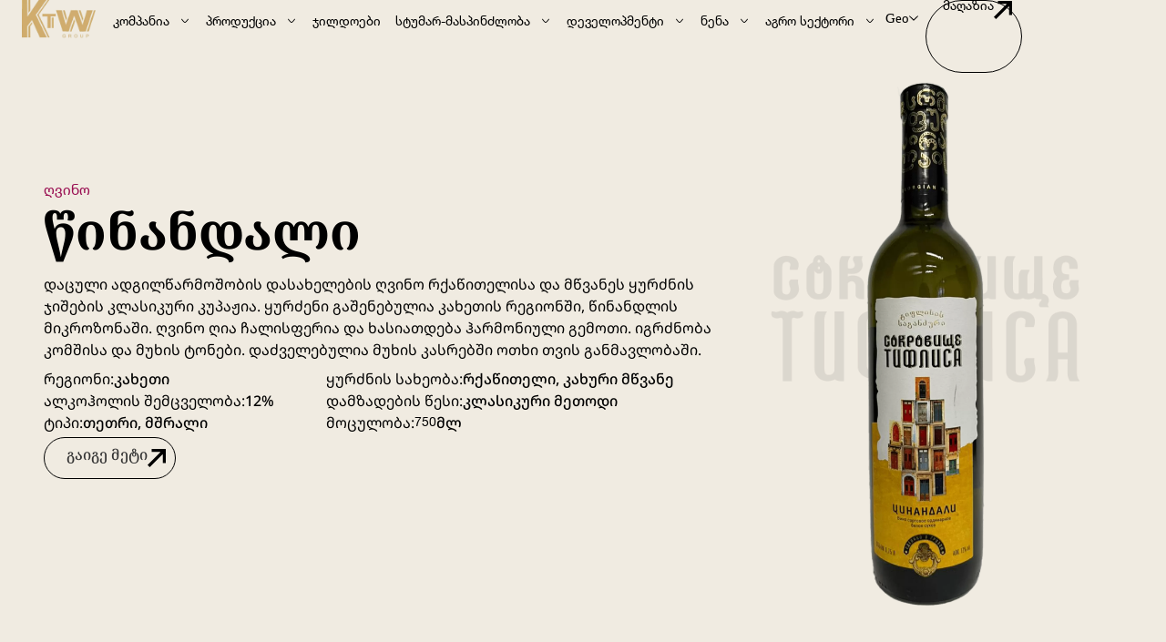

--- FILE ---
content_type: text/html; charset=UTF-8
request_url: https://ktwgroup.ge/wine/%E1%83%AC%E1%83%98%E1%83%9C%E1%83%90%E1%83%9C%E1%83%93%E1%83%90%E1%83%9A%E1%83%98/
body_size: 67074
content:
<!DOCTYPE html>
<html lang="ka-GE"> <head><meta http-equiv="Content-Type" content="text/html;charset=UTF-8"><script>document.seraph_accel_usbpb=document.createElement;seraph_accel_izrbpb={add:function(b,a=10){void 0===this.a[a]&&(this.a[a]=[]);this.a[a].push(b)},a:{}}</script> <meta name="viewport" content="width=device-width, initial-scale=1"> <link rel="profile" href="https://gmpg.org/xfn/11"> <title>წინანდალი – KTW</title> <meta name="robots" content="max-image-preview:large"> <link rel="dns-prefetch" href="//www.googletagmanager.com"> <link rel="alternate" type="application/rss+xml" title="KTW » RSS-არხი" href="https://ktwgroup.ge/feed/"> <link rel="alternate" type="application/rss+xml" title="KTW » კომენტარების RSS-არხი" href="https://ktwgroup.ge/comments/feed/"> <link rel="alternate" title="oEmbed (JSON)" type="application/json+oembed" href="https://ktwgroup.ge/wp-json/oembed/1.0/embed?url=https%3A%2F%2Fktwgroup.ge%2Fwine%2F%25e1%2583%25ac%25e1%2583%2598%25e1%2583%259c%25e1%2583%2590%25e1%2583%259c%25e1%2583%2593%25e1%2583%2590%25e1%2583%259a%25e1%2583%2598%2F"> <link rel="alternate" title="oEmbed (XML)" type="text/xml+oembed" href="https://ktwgroup.ge/wp-json/oembed/1.0/embed?url=https%3A%2F%2Fktwgroup.ge%2Fwine%2F%25e1%2583%25ac%25e1%2583%2598%25e1%2583%259c%25e1%2583%2590%25e1%2583%259c%25e1%2583%2593%25e1%2583%2590%25e1%2583%259a%25e1%2583%2598%2F&amp;format=xml">                                         <script src="https://ktwgroup.ge/wp-includes/js/jquery/jquery.min.js?ver=3.7.1" id="jquery-core-js" type="o/js-lzl"></script> <script src="https://ktwgroup.ge/wp-includes/js/jquery/jquery-migrate.min.js?ver=3.4.1" id="jquery-migrate-js" type="o/js-lzl"></script> <script src="https://www.googletagmanager.com/gtag/js?id=GT-WF782XMP" id="google_gtagjs-js" async type="o/js-lzl"></script> <script id="google_gtagjs-js-after" type="o/js-lzl">
window.dataLayer = window.dataLayer || [];function gtag(){dataLayer.push(arguments);}
gtag("set","linker",{"domains":["ktwgroup.ge"]});
gtag("js", new Date());
gtag("set", "developer_id.dZTNiMT", true);
gtag("config", "GT-WF782XMP");
 window._googlesitekit = window._googlesitekit || {}; window._googlesitekit.throttledEvents = []; window._googlesitekit.gtagEvent = (name, data) => { var key = JSON.stringify( { name, data } ); if ( !! window._googlesitekit.throttledEvents[ key ] ) { return; } window._googlesitekit.throttledEvents[ key ] = true; setTimeout( () => { delete window._googlesitekit.throttledEvents[ key ]; }, 5 ); gtag( "event", name, { ...data, event_source: "site-kit" } ); }; 
//# sourceURL=google_gtagjs-js-after
</script> <script src="https://ktwgroup.ge/wp-content/plugins/happy-elementor-addons/assets/vendor/dom-purify/purify.min.js?ver=3.1.6" id="dom-purify-js" type="o/js-lzl"></script> <link rel="https://api.w.org/" href="https://ktwgroup.ge/wp-json/"><link rel="alternate" title="JSON" type="application/json" href="https://ktwgroup.ge/wp-json/wp/v2/wine/8588"><link rel="EditURI" type="application/rsd+xml" title="RSD" href="https://ktwgroup.ge/xmlrpc.php?rsd"> <meta name="generator" content="WordPress 6.9"> <link rel="canonical" href="https://ktwgroup.ge/wine/%e1%83%ac%e1%83%98%e1%83%9c%e1%83%90%e1%83%9c%e1%83%93%e1%83%90%e1%83%9a%e1%83%98/"> <link rel="shortlink" href="https://ktwgroup.ge/?p=8588"> <meta name="generator" content="Site Kit by Google 1.165.0"><link rel="alternate" hreflang="ka-GE" href="https://ktwgroup.ge/wine/%E1%83%AC%E1%83%98%E1%83%9C%E1%83%90%E1%83%9C%E1%83%93%E1%83%90%E1%83%9A%E1%83%98/"> <link rel="alternate" hreflang="en-US" href="https://ktwgroup.ge/en/wine/%E1%83%AC%E1%83%98%E1%83%9C%E1%83%90%E1%83%9C%E1%83%93%E1%83%90%E1%83%9A%E1%83%98/"> <link rel="alternate" hreflang="ru-RU" href="https://ktwgroup.ge/ru/wine/%E1%83%AC%E1%83%98%E1%83%9C%E1%83%90%E1%83%9C%E1%83%93%E1%83%90%E1%83%9A%E1%83%98/"> <link rel="alternate" hreflang="pl-PL" href="https://ktwgroup.ge/pl/wine/%E1%83%AC%E1%83%98%E1%83%9C%E1%83%90%E1%83%9C%E1%83%93%E1%83%90%E1%83%9A%E1%83%98/"> <link rel="alternate" hreflang="zh-CN" href="https://ktwgroup.ge/zh/wine/%E1%83%AC%E1%83%98%E1%83%9C%E1%83%90%E1%83%9C%E1%83%93%E1%83%90%E1%83%9A%E1%83%98/"> <link rel="alternate" hreflang="ka" href="https://ktwgroup.ge/wine/%E1%83%AC%E1%83%98%E1%83%9C%E1%83%90%E1%83%9C%E1%83%93%E1%83%90%E1%83%9A%E1%83%98/"> <link rel="alternate" hreflang="en" href="https://ktwgroup.ge/en/wine/%E1%83%AC%E1%83%98%E1%83%9C%E1%83%90%E1%83%9C%E1%83%93%E1%83%90%E1%83%9A%E1%83%98/"> <link rel="alternate" hreflang="ru" href="https://ktwgroup.ge/ru/wine/%E1%83%AC%E1%83%98%E1%83%9C%E1%83%90%E1%83%9C%E1%83%93%E1%83%90%E1%83%9A%E1%83%98/"> <link rel="alternate" hreflang="pl" href="https://ktwgroup.ge/pl/wine/%E1%83%AC%E1%83%98%E1%83%9C%E1%83%90%E1%83%9C%E1%83%93%E1%83%90%E1%83%9A%E1%83%98/"> <link rel="alternate" hreflang="zh" href="https://ktwgroup.ge/zh/wine/%E1%83%AC%E1%83%98%E1%83%9C%E1%83%90%E1%83%9C%E1%83%93%E1%83%90%E1%83%9A%E1%83%98/"> <meta name="generator" content="Elementor 3.33.5; features: additional_custom_breakpoints; settings: css_print_method-external, google_font-enabled, font_display-swap">  <meta name="theme-color" content="#F0EBE1"> <link rel="icon" href="https://ktwgroup.ge/wp-content/uploads/2023/06/ktw-logo-150x150.png" sizes="32x32"> <link rel="icon" href="https://ktwgroup.ge/wp-content/uploads/2023/06/ktw-logo-230x230.png" sizes="192x192"> <link rel="apple-touch-icon" href="https://ktwgroup.ge/wp-content/uploads/2023/06/ktw-logo-230x230.png"> <meta name="msapplication-TileImage" content="https://ktwgroup.ge/wp-content/uploads/2023/06/ktw-logo-300x300.png">   <noscript><style>.lzl{display:none!important;}</style></noscript><style>img.lzl,img.lzl-ing{opacity:0.01;}img.lzl-ed{transition:opacity .25s ease-in-out;}</style><style id="wp-img-auto-sizes-contain-inline-css">img:is([sizes=auto i],[sizes^="auto," i]){contain-intrinsic-size:3000px 1500px}</style><style id="wp-block-library-css-crit" media="all">@charset "UTF-8";.wp-block-button[style*=text-decoration] .wp-block-button__link{text-decoration:inherit}.wp-block-buttons[style*=text-decoration] .wp-block-button,.wp-block-buttons[style*=text-decoration] .wp-block-button__link{text-decoration:inherit}@media (min-width:782px){.wp-block-columns:not(.is-not-stacked-on-mobile)>.wp-block-column[style*=flex-basis]{flex-grow:0}}.wp-block-columns.is-not-stacked-on-mobile>.wp-block-column[style*=flex-basis]{flex-grow:0}h1.has-text-align-left[style*=writing-mode]:where([style*=vertical-lr]),h1.has-text-align-right[style*=writing-mode]:where([style*=vertical-rl]),h2.has-text-align-left[style*=writing-mode]:where([style*=vertical-lr]),h2.has-text-align-right[style*=writing-mode]:where([style*=vertical-rl]),h3.has-text-align-left[style*=writing-mode]:where([style*=vertical-lr]),h3.has-text-align-right[style*=writing-mode]:where([style*=vertical-rl]),h4.has-text-align-left[style*=writing-mode]:where([style*=vertical-lr]),h4.has-text-align-right[style*=writing-mode]:where([style*=vertical-rl]),h5.has-text-align-left[style*=writing-mode]:where([style*=vertical-lr]),h5.has-text-align-right[style*=writing-mode]:where([style*=vertical-rl]),h6.has-text-align-left[style*=writing-mode]:where([style*=vertical-lr]),h6.has-text-align-right[style*=writing-mode]:where([style*=vertical-rl]){rotate:180deg}.wp-block-image[style*=border-radius] img,.wp-block-image[style*=border-radius]>a{border-radius:inherit}@keyframes show-content-image{0%{visibility:hidden}99%{visibility:hidden}to{visibility:visible}}@keyframes turn-on-visibility{0%{opacity:0}to{opacity:1}}@keyframes turn-off-visibility{0%{opacity:1;visibility:visible}99%{opacity:0;visibility:visible}to{opacity:0;visibility:hidden}}@keyframes lightbox-zoom-in{0%{transform:translate(calc(( -100vw + var(--wp--lightbox-scrollbar-width) ) / 2 + var(--wp--lightbox-initial-left-position)),calc(-50vh + var(--wp--lightbox-initial-top-position))) scale(var(--wp--lightbox-scale))}to{transform:translate(-50%,-50%) scale(1)}}@keyframes lightbox-zoom-out{0%{transform:translate(-50%,-50%) scale(1);visibility:visible}99%{visibility:visible}to{transform:translate(calc(( -100vw + var(--wp--lightbox-scrollbar-width) ) / 2 + var(--wp--lightbox-initial-left-position)),calc(-50vh + var(--wp--lightbox-initial-top-position))) scale(var(--wp--lightbox-scale));visibility:hidden}}:where(.wp-block-latest-comments:not([style*=line-height] .wp-block-latest-comments__comment)){line-height:1.1}:where(.wp-block-latest-comments:not([style*=line-height] .wp-block-latest-comments__comment-excerpt p)){line-height:1.8}.has-dates :where(.wp-block-latest-comments:not([style*=line-height])),.has-excerpts :where(.wp-block-latest-comments:not([style*=line-height])){line-height:1.5}.wp-block-latest-comments[class*=-font-size] a,.wp-block-latest-comments[style*=font-size] a{font-size:inherit}ol,ul{box-sizing:border-box}@keyframes overlay-menu__fade-in-animation{0%{opacity:0;transform:translateY(.5em)}to{opacity:1;transform:translateY(0)}}p.has-text-align-left[style*="writing-mode:vertical-lr"],p.has-text-align-right[style*="writing-mode:vertical-rl"]{rotate:180deg}.wp-block-post-comments-form[style*=font-weight] :where(.comment-reply-title){font-weight:inherit}.wp-block-post-comments-form[style*=font-family] :where(.comment-reply-title){font-family:inherit}.wp-block-post-comments-form[class*=-font-size] :where(.comment-reply-title),.wp-block-post-comments-form[style*=font-size] :where(.comment-reply-title){font-size:inherit}.wp-block-post-comments-form[style*=line-height] :where(.comment-reply-title){line-height:inherit}.wp-block-post-comments-form[style*=font-style] :where(.comment-reply-title){font-style:inherit}.wp-block-post-comments-form[style*=letter-spacing] :where(.comment-reply-title){letter-spacing:inherit}.wp-block-post-navigation-link.has-text-align-left[style*="writing-mode: vertical-lr"],.wp-block-post-navigation-link.has-text-align-right[style*="writing-mode: vertical-rl"]{rotate:180deg}.wp-block-read-more:where(:not([style*=text-decoration])){text-decoration:none}.wp-block-read-more:where(:not([style*=text-decoration])):active,.wp-block-read-more:where(:not([style*=text-decoration])):focus{text-decoration:none}.wp-block-table table[style*=border-top-color] tr:first-child,.wp-block-table table[style*=border-top-color] tr:first-child td,.wp-block-table table[style*=border-top-color] tr:first-child th,.wp-block-table table[style*=border-top-color]>*,.wp-block-table table[style*=border-top-color]>* td,.wp-block-table table[style*=border-top-color]>* th{border-top-color:inherit}.wp-block-table table[style*=border-top-color] tr:not(:first-child){border-top-color:initial}.wp-block-table table[style*=border-right-color] td:last-child,.wp-block-table table[style*=border-right-color] th,.wp-block-table table[style*=border-right-color] tr,.wp-block-table table[style*=border-right-color]>*{border-right-color:inherit}.wp-block-table table[style*=border-bottom-color] tr:last-child,.wp-block-table table[style*=border-bottom-color] tr:last-child td,.wp-block-table table[style*=border-bottom-color] tr:last-child th,.wp-block-table table[style*=border-bottom-color]>*,.wp-block-table table[style*=border-bottom-color]>* td,.wp-block-table table[style*=border-bottom-color]>* th{border-bottom-color:inherit}.wp-block-table table[style*=border-bottom-color] tr:not(:last-child){border-bottom-color:initial}.wp-block-table table[style*=border-left-color] td:first-child,.wp-block-table table[style*=border-left-color] th,.wp-block-table table[style*=border-left-color] tr,.wp-block-table table[style*=border-left-color]>*{border-left-color:inherit}.wp-block-table table[style*=border-style] td,.wp-block-table table[style*=border-style] th,.wp-block-table table[style*=border-style] tr,.wp-block-table table[style*=border-style]>*{border-style:inherit}.wp-block-table table[style*=border-width] td,.wp-block-table table[style*=border-width] th,.wp-block-table table[style*=border-width] tr,.wp-block-table table[style*=border-width]>*{border-style:inherit;border-width:inherit}:root{--wp-block-synced-color:#7a00df;--wp-block-synced-color--rgb:122,0,223;--wp-bound-block-color:var(--wp-block-synced-color);--wp-editor-canvas-background:#ddd;--wp-admin-theme-color:#007cba;--wp-admin-theme-color--rgb:0,124,186;--wp-admin-theme-color-darker-10:#006ba1;--wp-admin-theme-color-darker-10--rgb:0,107,160.5;--wp-admin-theme-color-darker-20:#005a87;--wp-admin-theme-color-darker-20--rgb:0,90,135;--wp-admin-border-width-focus:2px}@media (min-resolution:192dpi){:root{--wp-admin-border-width-focus:1.5px}}:root{--wp--preset--font-size--normal:16px;--wp--preset--font-size--huge:42px}.screen-reader-text{border:0;clip-path:inset(50%);height:1px;margin:-1px;overflow:hidden;padding:0;position:absolute;width:1px;word-wrap:normal!important}.screen-reader-text:focus{background-color:#ddd;clip-path:none;color:#444;display:block;font-size:1em;height:auto;left:5px;line-height:normal;padding:15px 23px 14px;text-decoration:none;top:5px;width:auto;z-index:100000}html :where([style*=border-top-color]){border-top-style:solid}html :where([style*=border-right-color]){border-right-style:solid}html :where([style*=border-bottom-color]){border-bottom-style:solid}html :where([style*=border-left-color]){border-left-style:solid}html :where([style*=border-width]){border-style:solid}html :where([style*=border-top-width]){border-top-style:solid}html :where([style*=border-right-width]){border-right-style:solid}html :where([style*=border-bottom-width]){border-bottom-style:solid}html :where([style*=border-left-width]){border-left-style:solid}html :where(img[class*=wp-image-]){height:auto;max-width:100%}</style><link rel="stylesheet/lzl-nc" id="wp-block-library-css" href="https://ktwgroup.ge/wp-content/cache/seraphinite-accelerator/s/m/d/css/f6846e4e49098b11f4303f71faac3638.1b561.css" media="all"><noscript lzl=""><link rel="stylesheet" href="https://ktwgroup.ge/wp-content/cache/seraphinite-accelerator/s/m/d/css/f6846e4e49098b11f4303f71faac3638.1b561.css" media="all"></noscript><style id="jet-engine-frontend-css-crit" media="all">.jet-listing-grid[data-lazy-load]{min-height:1px}.jet-listing-grid__items{display:flex;flex-wrap:wrap;margin:0 -10px;width:calc(100% + 20px)}.jet-listing-grid__items[data-is-list]{padding:0;text-indent:0;list-style-type:none}.jet-listing-grid__items.grid-col-desk-1{--columns:1}.jet-listing-grid__items.grid-col-desk-2{--columns:2}.jet-listing-grid__items.grid-col-desk-3{--columns:3}.jet-listing-grid__items.grid-col-desk-4{--columns:4}.jet-listing-grid__items.grid-col-desk-5{--columns:5}.jet-listing-grid__items.grid-col-desk-6{--columns:6}.jet-listing-grid__items.grid-col-desk-7{--columns:7}.jet-listing-grid__items.grid-col-desk-8{--columns:8}.jet-listing-grid__items.grid-col-desk-9{--columns:9}.jet-listing-grid__items.grid-col-desk-10{--columns:10}@media (max-width:1024px){.jet-listing-grid__items.grid-col-tablet-1{--columns:1}.jet-listing-grid__items.grid-col-tablet-2{--columns:2}.jet-listing-grid__items.grid-col-tablet-3{--columns:3}.jet-listing-grid__items.grid-col-tablet-4{--columns:4}.jet-listing-grid__items.grid-col-tablet-5{--columns:5}.jet-listing-grid__items.grid-col-tablet-6{--columns:6}.jet-listing-grid__items.grid-col-tablet-7{--columns:7}.jet-listing-grid__items.grid-col-tablet-8{--columns:8}.jet-listing-grid__items.grid-col-tablet-9{--columns:9}.jet-listing-grid__items.grid-col-tablet-10{--columns:10}}@media (max-width:767px){.jet-listing-grid__items.grid-col-mobile-1{--columns:1}.jet-listing-grid__items.grid-col-mobile-2{--columns:2}.jet-listing-grid__items.grid-col-mobile-3{--columns:3}.jet-listing-grid__items.grid-col-mobile-4{--columns:4}.jet-listing-grid__items.grid-col-mobile-5{--columns:5}.jet-listing-grid__items.grid-col-mobile-6{--columns:6}.jet-listing-grid__items.grid-col-mobile-7{--columns:7}.jet-listing-grid__items.grid-col-mobile-8{--columns:8}.jet-listing-grid__items.grid-col-mobile-9{--columns:9}.jet-listing-grid__items.grid-col-mobile-10{--columns:10}}.jet-listing-grid__item{padding:10px;box-sizing:border-box}.jet-listing-grid__items>.jet-listing-grid__item{max-width:calc(100% / var(--columns));flex:0 0 calc(100% / var(--columns))}.jet-listing-grid__item[class*=colspan-2-]{max-width:min(200% / var(--columns),100%)!important;flex:0 0 min(200% / var(--columns),100%)!important}.jet-listing-grid__item[class*=colspan-3-]{max-width:min(300% / var(--columns),100%)!important;flex:0 0 min(300% / var(--columns),100%)!important}.jet-listing-grid__item[class*=colspan-4-]{max-width:min(400% / var(--columns),100%)!important;flex:0 0 min(400% / var(--columns),100%)!important}.jet-listing-grid__item[class*=colspan-5-]{max-width:min(500% / var(--columns),100%)!important;flex:0 0 min(500% / var(--columns),100%)!important}.jet-listing-grid__item[class*=colspan-6-]{max-width:min(600% / var(--columns),100%)!important;flex:0 0 min(600% / var(--columns),100%)!important}.jet-listing-grid__slider{position:relative}.jet-listing-grid__slider>.jet-listing-grid__items:not(.slick-initialized)>.jet-listing-grid__item{display:none}.jet-listing-grid__slider>.jet-listing-grid__items:not(.slick-initialized)>.jet-listing-grid__item:first-of-type{display:block}.jet-listing-not-found{text-align:center;display:block;margin:0;width:100%}@keyframes jet-engine-spin{0%{transform:rotate(0deg)}100%{transform:rotate(359deg)}}@keyframes jet-engine-map-spin{0%{transform:rotate(0deg)}100%{transform:rotate(359deg)}}</style><link rel="stylesheet/lzl-nc" id="jet-engine-frontend-css" href="https://ktwgroup.ge/wp-content/cache/seraphinite-accelerator/s/m/d/css/ee2dfb6c985c7a5d18c5dc3939cc32d0.b9b8.css" media="all"><noscript lzl=""><link rel="stylesheet" href="https://ktwgroup.ge/wp-content/cache/seraphinite-accelerator/s/m/d/css/ee2dfb6c985c7a5d18c5dc3939cc32d0.b9b8.css" media="all"></noscript><style id="global-styles-inline-css">:root{--wp--preset--aspect-ratio--square:1;--wp--preset--aspect-ratio--4-3:4/3;--wp--preset--aspect-ratio--3-4:3/4;--wp--preset--aspect-ratio--3-2:3/2;--wp--preset--aspect-ratio--2-3:2/3;--wp--preset--aspect-ratio--16-9:16/9;--wp--preset--aspect-ratio--9-16:9/16;--wp--preset--color--black:#000;--wp--preset--color--cyan-bluish-gray:#abb8c3;--wp--preset--color--white:#fff;--wp--preset--color--pale-pink:#f78da7;--wp--preset--color--vivid-red:#cf2e2e;--wp--preset--color--luminous-vivid-orange:#ff6900;--wp--preset--color--luminous-vivid-amber:#fcb900;--wp--preset--color--light-green-cyan:#7bdcb5;--wp--preset--color--vivid-green-cyan:#00d084;--wp--preset--color--pale-cyan-blue:#8ed1fc;--wp--preset--color--vivid-cyan-blue:#0693e3;--wp--preset--color--vivid-purple:#9b51e0;--wp--preset--gradient--vivid-cyan-blue-to-vivid-purple:linear-gradient(135deg,#0693e3 0%,#9b51e0 100%);--wp--preset--gradient--light-green-cyan-to-vivid-green-cyan:linear-gradient(135deg,#7adcb4 0%,#00d082 100%);--wp--preset--gradient--luminous-vivid-amber-to-luminous-vivid-orange:linear-gradient(135deg,#fcb900 0%,#ff6900 100%);--wp--preset--gradient--luminous-vivid-orange-to-vivid-red:linear-gradient(135deg,#ff6900 0%,#cf2e2e 100%);--wp--preset--gradient--very-light-gray-to-cyan-bluish-gray:linear-gradient(135deg,#eee 0%,#a9b8c3 100%);--wp--preset--gradient--cool-to-warm-spectrum:linear-gradient(135deg,#4aeadc 0%,#9778d1 20%,#cf2aba 40%,#ee2c82 60%,#fb6962 80%,#fef84c 100%);--wp--preset--gradient--blush-light-purple:linear-gradient(135deg,#ffceec 0%,#9896f0 100%);--wp--preset--gradient--blush-bordeaux:linear-gradient(135deg,#fecda5 0%,#fe2d2d 50%,#6b003e 100%);--wp--preset--gradient--luminous-dusk:linear-gradient(135deg,#ffcb70 0%,#c751c0 50%,#4158d0 100%);--wp--preset--gradient--pale-ocean:linear-gradient(135deg,#fff5cb 0%,#b6e3d4 50%,#33a7b5 100%);--wp--preset--gradient--electric-grass:linear-gradient(135deg,#caf880 0%,#71ce7e 100%);--wp--preset--gradient--midnight:linear-gradient(135deg,#020381 0%,#2874fc 100%);--wp--preset--font-size--small:13px;--wp--preset--font-size--medium:20px;--wp--preset--font-size--large:36px;--wp--preset--font-size--x-large:42px;--wp--preset--spacing--20:.44rem;--wp--preset--spacing--30:.67rem;--wp--preset--spacing--40:1rem;--wp--preset--spacing--50:1.5rem;--wp--preset--spacing--60:2.25rem;--wp--preset--spacing--70:3.38rem;--wp--preset--spacing--80:5.06rem;--wp--preset--shadow--natural:6px 6px 9px rgba(0,0,0,.2);--wp--preset--shadow--deep:12px 12px 50px rgba(0,0,0,.4);--wp--preset--shadow--sharp:6px 6px 0px rgba(0,0,0,.2);--wp--preset--shadow--outlined:6px 6px 0px -3px #fff,6px 6px #000;--wp--preset--shadow--crisp:6px 6px 0px #000}:root{--wp--style--global--content-size:800px;--wp--style--global--wide-size:1200px}:where(body){margin:0}:root{--wp--style--block-gap:24px}body{padding-top:0;padding-right:0;padding-bottom:0;padding-left:0}a:where(:not(.wp-element-button)){text-decoration:underline}</style><link id="global-styles-inline-css-nonCrit" rel="stylesheet/lzl-nc" href="/wp-content/cache/seraphinite-accelerator/s/m/d/css/841137963888e5cb5d7160731457de6a.1d38.css"><noscript lzl=""><link rel="stylesheet" href="/wp-content/cache/seraphinite-accelerator/s/m/d/css/841137963888e5cb5d7160731457de6a.1d38.css"></noscript><style id="image-map-pro-dist-css-css-crit" media="">@-webkit-keyframes fa-spin{0%{-webkit-transform:rotate(0);transform:rotate(0)}100%{-webkit-transform:rotate(359deg);transform:rotate(359deg)}}@keyframes fa-spin{0%{-webkit-transform:rotate(0);transform:rotate(0)}100%{-webkit-transform:rotate(359deg);transform:rotate(359deg)}}@keyframes ShapeGlowAnimation{0%{opacity:0}50%{opacity:1}100%{opacity:0}}</style><link rel="stylesheet/lzl-nc" id="image-map-pro-dist-css-css" href="https://ktwgroup.ge/wp-content/cache/seraphinite-accelerator/s/m/d/css/33e52e120e57a3f3d8015de1c17bb7b5.c3e0.css" media=""><noscript lzl=""><link rel="stylesheet" href="https://ktwgroup.ge/wp-content/cache/seraphinite-accelerator/s/m/d/css/33e52e120e57a3f3d8015de1c17bb7b5.c3e0.css" media=""></noscript><link rel="stylesheet/lzl-nc" id="trp-language-switcher-style-css" href="https://ktwgroup.ge/wp-content/cache/seraphinite-accelerator/s/m/d/css/44f8685ac526e6c5f51f34e85ea07032.e52.css" media="all"><noscript lzl=""><link rel="stylesheet" href="https://ktwgroup.ge/wp-content/cache/seraphinite-accelerator/s/m/d/css/44f8685ac526e6c5f51f34e85ea07032.e52.css" media="all"></noscript><style id="htbbootstrap-css-crit" media="all">a,a:visited{text-decoration:underline}*,::after,::before{box-sizing:border-box}a{text-decoration:none;background-color:transparent;-webkit-text-decoration-skip:objects}@media (min-width:576px){@-webkit-keyframes progress-bar-stripes{from{background-position:1rem 0}to{background-position:0 0}}@keyframes progress-bar-stripes{from{background-position:1rem 0}to{background-position:0 0}}}</style><link rel="stylesheet/lzl-nc" id="htbbootstrap-css" href="https://ktwgroup.ge/wp-content/cache/seraphinite-accelerator/s/m/d/css/e4e6e926892dc5e15987036209481fe3.ac92.css" media="all"><noscript lzl=""><link rel="stylesheet" href="https://ktwgroup.ge/wp-content/cache/seraphinite-accelerator/s/m/d/css/e4e6e926892dc5e15987036209481fe3.ac92.css" media="all"></noscript><style id="font-awesome-css-crit" media="all">@-webkit-keyframes fa-spin{0%{-webkit-transform:rotate(0deg);transform:rotate(0deg)}100%{-webkit-transform:rotate(359deg);transform:rotate(359deg)}}@keyframes fa-spin{0%{-webkit-transform:rotate(0deg);transform:rotate(0deg)}100%{-webkit-transform:rotate(359deg);transform:rotate(359deg)}}</style><link rel="stylesheet/lzl-nc" id="font-awesome-css" href="https://ktwgroup.ge/wp-content/cache/seraphinite-accelerator/s/m/d/css/64cc7287adada65880a7d3fbfe150ae5.7018.css" media="all"><noscript lzl=""><link rel="stylesheet" href="https://ktwgroup.ge/wp-content/cache/seraphinite-accelerator/s/m/d/css/64cc7287adada65880a7d3fbfe150ae5.7018.css" media="all"></noscript><style id="htmega-animation-css-crit" media="all">@charset "UTF-8";.animated{-webkit-animation-duration:1s;animation-duration:1s;-webkit-animation-fill-mode:both;animation-fill-mode:both}.animated.infinite{-webkit-animation-iteration-count:infinite;animation-iteration-count:infinite}.animated.hinge{-webkit-animation-duration:2s;animation-duration:2s}.animated.bounceIn,.animated.bounceOut{-webkit-animation-duration:.75s;animation-duration:.75s}.animated.flipOutX,.animated.flipOutY{-webkit-animation-duration:.75s;animation-duration:.75s}@-webkit-keyframes bounce{from,20%,53%,80%,to{-webkit-animation-timing-function:cubic-bezier(.215,.61,.355,1);animation-timing-function:cubic-bezier(.215,.61,.355,1);-webkit-transform:translate3d(0,0,0);transform:translate3d(0,0,0)}40%,43%{-webkit-animation-timing-function:cubic-bezier(.755,.05,.855,.06);animation-timing-function:cubic-bezier(.755,.05,.855,.06);-webkit-transform:translate3d(0,-30px,0);transform:translate3d(0,-30px,0)}70%{-webkit-animation-timing-function:cubic-bezier(.755,.05,.855,.06);animation-timing-function:cubic-bezier(.755,.05,.855,.06);-webkit-transform:translate3d(0,-15px,0);transform:translate3d(0,-15px,0)}90%{-webkit-transform:translate3d(0,-4px,0);transform:translate3d(0,-4px,0)}}@keyframes bounce{from,20%,53%,80%,to{-webkit-animation-timing-function:cubic-bezier(.215,.61,.355,1);animation-timing-function:cubic-bezier(.215,.61,.355,1);-webkit-transform:translate3d(0,0,0);transform:translate3d(0,0,0)}40%,43%{-webkit-animation-timing-function:cubic-bezier(.755,.05,.855,.06);animation-timing-function:cubic-bezier(.755,.05,.855,.06);-webkit-transform:translate3d(0,-30px,0);transform:translate3d(0,-30px,0)}70%{-webkit-animation-timing-function:cubic-bezier(.755,.05,.855,.06);animation-timing-function:cubic-bezier(.755,.05,.855,.06);-webkit-transform:translate3d(0,-15px,0);transform:translate3d(0,-15px,0)}90%{-webkit-transform:translate3d(0,-4px,0);transform:translate3d(0,-4px,0)}}@-webkit-keyframes flash{from,50%,to{opacity:1}25%,75%{opacity:0}}@keyframes flash{from,50%,to{opacity:1}25%,75%{opacity:0}}@-webkit-keyframes pulse{from{-webkit-transform:scale3d(1,1,1);transform:scale3d(1,1,1)}50%{-webkit-transform:scale3d(1.05,1.05,1.05);transform:scale3d(1.05,1.05,1.05)}to{-webkit-transform:scale3d(1,1,1);transform:scale3d(1,1,1)}}@keyframes pulse{from{-webkit-transform:scale3d(1,1,1);transform:scale3d(1,1,1)}50%{-webkit-transform:scale3d(1.05,1.05,1.05);transform:scale3d(1.05,1.05,1.05)}to{-webkit-transform:scale3d(1,1,1);transform:scale3d(1,1,1)}}@-webkit-keyframes rubberBand{from{-webkit-transform:scale3d(1,1,1);transform:scale3d(1,1,1)}30%{-webkit-transform:scale3d(1.25,.75,1);transform:scale3d(1.25,.75,1)}40%{-webkit-transform:scale3d(.75,1.25,1);transform:scale3d(.75,1.25,1)}50%{-webkit-transform:scale3d(1.15,.85,1);transform:scale3d(1.15,.85,1)}65%{-webkit-transform:scale3d(.95,1.05,1);transform:scale3d(.95,1.05,1)}75%{-webkit-transform:scale3d(1.05,.95,1);transform:scale3d(1.05,.95,1)}to{-webkit-transform:scale3d(1,1,1);transform:scale3d(1,1,1)}}@keyframes rubberBand{from{-webkit-transform:scale3d(1,1,1);transform:scale3d(1,1,1)}30%{-webkit-transform:scale3d(1.25,.75,1);transform:scale3d(1.25,.75,1)}40%{-webkit-transform:scale3d(.75,1.25,1);transform:scale3d(.75,1.25,1)}50%{-webkit-transform:scale3d(1.15,.85,1);transform:scale3d(1.15,.85,1)}65%{-webkit-transform:scale3d(.95,1.05,1);transform:scale3d(.95,1.05,1)}75%{-webkit-transform:scale3d(1.05,.95,1);transform:scale3d(1.05,.95,1)}to{-webkit-transform:scale3d(1,1,1);transform:scale3d(1,1,1)}}@-webkit-keyframes shake{from,to{-webkit-transform:translate3d(0,0,0);transform:translate3d(0,0,0)}10%,30%,50%,70%,90%{-webkit-transform:translate3d(-10px,0,0);transform:translate3d(-10px,0,0)}20%,40%,60%,80%{-webkit-transform:translate3d(10px,0,0);transform:translate3d(10px,0,0)}}@keyframes shake{from,to{-webkit-transform:translate3d(0,0,0);transform:translate3d(0,0,0)}10%,30%,50%,70%,90%{-webkit-transform:translate3d(-10px,0,0);transform:translate3d(-10px,0,0)}20%,40%,60%,80%{-webkit-transform:translate3d(10px,0,0);transform:translate3d(10px,0,0)}}@-webkit-keyframes swing{20%{-webkit-transform:rotate3d(0,0,1,15deg);transform:rotate3d(0,0,1,15deg)}40%{-webkit-transform:rotate3d(0,0,1,-10deg);transform:rotate3d(0,0,1,-10deg)}60%{-webkit-transform:rotate3d(0,0,1,5deg);transform:rotate3d(0,0,1,5deg)}80%{-webkit-transform:rotate3d(0,0,1,-5deg);transform:rotate3d(0,0,1,-5deg)}to{-webkit-transform:rotate3d(0,0,1,0deg);transform:rotate3d(0,0,1,0deg)}}@keyframes swing{20%{-webkit-transform:rotate3d(0,0,1,15deg);transform:rotate3d(0,0,1,15deg)}40%{-webkit-transform:rotate3d(0,0,1,-10deg);transform:rotate3d(0,0,1,-10deg)}60%{-webkit-transform:rotate3d(0,0,1,5deg);transform:rotate3d(0,0,1,5deg)}80%{-webkit-transform:rotate3d(0,0,1,-5deg);transform:rotate3d(0,0,1,-5deg)}to{-webkit-transform:rotate3d(0,0,1,0deg);transform:rotate3d(0,0,1,0deg)}}@-webkit-keyframes tada{from{-webkit-transform:scale3d(1,1,1);transform:scale3d(1,1,1)}10%,20%{-webkit-transform:scale3d(.9,.9,.9) rotate3d(0,0,1,-3deg);transform:scale3d(.9,.9,.9) rotate3d(0,0,1,-3deg)}30%,50%,70%,90%{-webkit-transform:scale3d(1.1,1.1,1.1) rotate3d(0,0,1,3deg);transform:scale3d(1.1,1.1,1.1) rotate3d(0,0,1,3deg)}40%,60%,80%{-webkit-transform:scale3d(1.1,1.1,1.1) rotate3d(0,0,1,-3deg);transform:scale3d(1.1,1.1,1.1) rotate3d(0,0,1,-3deg)}to{-webkit-transform:scale3d(1,1,1);transform:scale3d(1,1,1)}}@keyframes tada{from{-webkit-transform:scale3d(1,1,1);transform:scale3d(1,1,1)}10%,20%{-webkit-transform:scale3d(.9,.9,.9) rotate3d(0,0,1,-3deg);transform:scale3d(.9,.9,.9) rotate3d(0,0,1,-3deg)}30%,50%,70%,90%{-webkit-transform:scale3d(1.1,1.1,1.1) rotate3d(0,0,1,3deg);transform:scale3d(1.1,1.1,1.1) rotate3d(0,0,1,3deg)}40%,60%,80%{-webkit-transform:scale3d(1.1,1.1,1.1) rotate3d(0,0,1,-3deg);transform:scale3d(1.1,1.1,1.1) rotate3d(0,0,1,-3deg)}to{-webkit-transform:scale3d(1,1,1);transform:scale3d(1,1,1)}}@-webkit-keyframes wobble{from{-webkit-transform:none;transform:none}15%{-webkit-transform:translate3d(-25%,0,0) rotate3d(0,0,1,-5deg);transform:translate3d(-25%,0,0) rotate3d(0,0,1,-5deg)}30%{-webkit-transform:translate3d(20%,0,0) rotate3d(0,0,1,3deg);transform:translate3d(20%,0,0) rotate3d(0,0,1,3deg)}45%{-webkit-transform:translate3d(-15%,0,0) rotate3d(0,0,1,-3deg);transform:translate3d(-15%,0,0) rotate3d(0,0,1,-3deg)}60%{-webkit-transform:translate3d(10%,0,0) rotate3d(0,0,1,2deg);transform:translate3d(10%,0,0) rotate3d(0,0,1,2deg)}75%{-webkit-transform:translate3d(-5%,0,0) rotate3d(0,0,1,-1deg);transform:translate3d(-5%,0,0) rotate3d(0,0,1,-1deg)}to{-webkit-transform:none;transform:none}}@keyframes wobble{from{-webkit-transform:none;transform:none}15%{-webkit-transform:translate3d(-25%,0,0) rotate3d(0,0,1,-5deg);transform:translate3d(-25%,0,0) rotate3d(0,0,1,-5deg)}30%{-webkit-transform:translate3d(20%,0,0) rotate3d(0,0,1,3deg);transform:translate3d(20%,0,0) rotate3d(0,0,1,3deg)}45%{-webkit-transform:translate3d(-15%,0,0) rotate3d(0,0,1,-3deg);transform:translate3d(-15%,0,0) rotate3d(0,0,1,-3deg)}60%{-webkit-transform:translate3d(10%,0,0) rotate3d(0,0,1,2deg);transform:translate3d(10%,0,0) rotate3d(0,0,1,2deg)}75%{-webkit-transform:translate3d(-5%,0,0) rotate3d(0,0,1,-1deg);transform:translate3d(-5%,0,0) rotate3d(0,0,1,-1deg)}to{-webkit-transform:none;transform:none}}@-webkit-keyframes jello{from,11.1%,to{-webkit-transform:none;transform:none}22.2%{-webkit-transform:skewX(-12.5deg) skewY(-12.5deg);transform:skewX(-12.5deg) skewY(-12.5deg)}33.3%{-webkit-transform:skewX(6.25deg) skewY(6.25deg);transform:skewX(6.25deg) skewY(6.25deg)}44.4%{-webkit-transform:skewX(-3.125deg) skewY(-3.125deg);transform:skewX(-3.125deg) skewY(-3.125deg)}55.5%{-webkit-transform:skewX(1.5625deg) skewY(1.5625deg);transform:skewX(1.5625deg) skewY(1.5625deg)}66.6%{-webkit-transform:skewX(-.78125deg) skewY(-.78125deg);transform:skewX(-.78125deg) skewY(-.78125deg)}77.7%{-webkit-transform:skewX(.390625deg) skewY(.390625deg);transform:skewX(.390625deg) skewY(.390625deg)}88.8%{-webkit-transform:skewX(-.1953125deg) skewY(-.1953125deg);transform:skewX(-.1953125deg) skewY(-.1953125deg)}}@keyframes jello{from,11.1%,to{-webkit-transform:none;transform:none}22.2%{-webkit-transform:skewX(-12.5deg) skewY(-12.5deg);transform:skewX(-12.5deg) skewY(-12.5deg)}33.3%{-webkit-transform:skewX(6.25deg) skewY(6.25deg);transform:skewX(6.25deg) skewY(6.25deg)}44.4%{-webkit-transform:skewX(-3.125deg) skewY(-3.125deg);transform:skewX(-3.125deg) skewY(-3.125deg)}55.5%{-webkit-transform:skewX(1.5625deg) skewY(1.5625deg);transform:skewX(1.5625deg) skewY(1.5625deg)}66.6%{-webkit-transform:skewX(-.78125deg) skewY(-.78125deg);transform:skewX(-.78125deg) skewY(-.78125deg)}77.7%{-webkit-transform:skewX(.390625deg) skewY(.390625deg);transform:skewX(.390625deg) skewY(.390625deg)}88.8%{-webkit-transform:skewX(-.1953125deg) skewY(-.1953125deg);transform:skewX(-.1953125deg) skewY(-.1953125deg)}}@-webkit-keyframes bounceIn{from,20%,40%,60%,80%,to{-webkit-animation-timing-function:cubic-bezier(.215,.61,.355,1);animation-timing-function:cubic-bezier(.215,.61,.355,1)}0%{opacity:0;-webkit-transform:scale3d(.3,.3,.3);transform:scale3d(.3,.3,.3)}20%{-webkit-transform:scale3d(1.1,1.1,1.1);transform:scale3d(1.1,1.1,1.1)}40%{-webkit-transform:scale3d(.9,.9,.9);transform:scale3d(.9,.9,.9)}60%{opacity:1;-webkit-transform:scale3d(1.03,1.03,1.03);transform:scale3d(1.03,1.03,1.03)}80%{-webkit-transform:scale3d(.97,.97,.97);transform:scale3d(.97,.97,.97)}to{opacity:1;-webkit-transform:scale3d(1,1,1);transform:scale3d(1,1,1)}}@keyframes bounceIn{from,20%,40%,60%,80%,to{-webkit-animation-timing-function:cubic-bezier(.215,.61,.355,1);animation-timing-function:cubic-bezier(.215,.61,.355,1)}0%{opacity:0;-webkit-transform:scale3d(.3,.3,.3);transform:scale3d(.3,.3,.3)}20%{-webkit-transform:scale3d(1.1,1.1,1.1);transform:scale3d(1.1,1.1,1.1)}40%{-webkit-transform:scale3d(.9,.9,.9);transform:scale3d(.9,.9,.9)}60%{opacity:1;-webkit-transform:scale3d(1.03,1.03,1.03);transform:scale3d(1.03,1.03,1.03)}80%{-webkit-transform:scale3d(.97,.97,.97);transform:scale3d(.97,.97,.97)}to{opacity:1;-webkit-transform:scale3d(1,1,1);transform:scale3d(1,1,1)}}@-webkit-keyframes bounceInDown{from,60%,75%,90%,to{-webkit-animation-timing-function:cubic-bezier(.215,.61,.355,1);animation-timing-function:cubic-bezier(.215,.61,.355,1)}0%{opacity:0;-webkit-transform:translate3d(0,-3000px,0);transform:translate3d(0,-3000px,0)}60%{opacity:1;-webkit-transform:translate3d(0,25px,0);transform:translate3d(0,25px,0)}75%{-webkit-transform:translate3d(0,-10px,0);transform:translate3d(0,-10px,0)}90%{-webkit-transform:translate3d(0,5px,0);transform:translate3d(0,5px,0)}to{-webkit-transform:none;transform:none}}@keyframes bounceInDown{from,60%,75%,90%,to{-webkit-animation-timing-function:cubic-bezier(.215,.61,.355,1);animation-timing-function:cubic-bezier(.215,.61,.355,1)}0%{opacity:0;-webkit-transform:translate3d(0,-3000px,0);transform:translate3d(0,-3000px,0)}60%{opacity:1;-webkit-transform:translate3d(0,25px,0);transform:translate3d(0,25px,0)}75%{-webkit-transform:translate3d(0,-10px,0);transform:translate3d(0,-10px,0)}90%{-webkit-transform:translate3d(0,5px,0);transform:translate3d(0,5px,0)}to{-webkit-transform:none;transform:none}}@-webkit-keyframes bounceInLeft{from,60%,75%,90%,to{-webkit-animation-timing-function:cubic-bezier(.215,.61,.355,1);animation-timing-function:cubic-bezier(.215,.61,.355,1)}0%{opacity:0;-webkit-transform:translate3d(-3000px,0,0);transform:translate3d(-3000px,0,0)}60%{opacity:1;-webkit-transform:translate3d(25px,0,0);transform:translate3d(25px,0,0)}75%{-webkit-transform:translate3d(-10px,0,0);transform:translate3d(-10px,0,0)}90%{-webkit-transform:translate3d(5px,0,0);transform:translate3d(5px,0,0)}to{-webkit-transform:none;transform:none}}@keyframes bounceInLeft{from,60%,75%,90%,to{-webkit-animation-timing-function:cubic-bezier(.215,.61,.355,1);animation-timing-function:cubic-bezier(.215,.61,.355,1)}0%{opacity:0;-webkit-transform:translate3d(-3000px,0,0);transform:translate3d(-3000px,0,0)}60%{opacity:1;-webkit-transform:translate3d(25px,0,0);transform:translate3d(25px,0,0)}75%{-webkit-transform:translate3d(-10px,0,0);transform:translate3d(-10px,0,0)}90%{-webkit-transform:translate3d(5px,0,0);transform:translate3d(5px,0,0)}to{-webkit-transform:none;transform:none}}@-webkit-keyframes bounceInRight{from,60%,75%,90%,to{-webkit-animation-timing-function:cubic-bezier(.215,.61,.355,1);animation-timing-function:cubic-bezier(.215,.61,.355,1)}from{opacity:0;-webkit-transform:translate3d(3000px,0,0);transform:translate3d(3000px,0,0)}60%{opacity:1;-webkit-transform:translate3d(-25px,0,0);transform:translate3d(-25px,0,0)}75%{-webkit-transform:translate3d(10px,0,0);transform:translate3d(10px,0,0)}90%{-webkit-transform:translate3d(-5px,0,0);transform:translate3d(-5px,0,0)}to{-webkit-transform:none;transform:none}}@keyframes bounceInRight{from,60%,75%,90%,to{-webkit-animation-timing-function:cubic-bezier(.215,.61,.355,1);animation-timing-function:cubic-bezier(.215,.61,.355,1)}from{opacity:0;-webkit-transform:translate3d(3000px,0,0);transform:translate3d(3000px,0,0)}60%{opacity:1;-webkit-transform:translate3d(-25px,0,0);transform:translate3d(-25px,0,0)}75%{-webkit-transform:translate3d(10px,0,0);transform:translate3d(10px,0,0)}90%{-webkit-transform:translate3d(-5px,0,0);transform:translate3d(-5px,0,0)}to{-webkit-transform:none;transform:none}}@-webkit-keyframes bounceInUp{from,60%,75%,90%,to{-webkit-animation-timing-function:cubic-bezier(.215,.61,.355,1);animation-timing-function:cubic-bezier(.215,.61,.355,1)}from{opacity:0;-webkit-transform:translate3d(0,3000px,0);transform:translate3d(0,3000px,0)}60%{opacity:1;-webkit-transform:translate3d(0,-20px,0);transform:translate3d(0,-20px,0)}75%{-webkit-transform:translate3d(0,10px,0);transform:translate3d(0,10px,0)}90%{-webkit-transform:translate3d(0,-5px,0);transform:translate3d(0,-5px,0)}to{-webkit-transform:translate3d(0,0,0);transform:translate3d(0,0,0)}}@keyframes bounceInUp{from,60%,75%,90%,to{-webkit-animation-timing-function:cubic-bezier(.215,.61,.355,1);animation-timing-function:cubic-bezier(.215,.61,.355,1)}from{opacity:0;-webkit-transform:translate3d(0,3000px,0);transform:translate3d(0,3000px,0)}60%{opacity:1;-webkit-transform:translate3d(0,-20px,0);transform:translate3d(0,-20px,0)}75%{-webkit-transform:translate3d(0,10px,0);transform:translate3d(0,10px,0)}90%{-webkit-transform:translate3d(0,-5px,0);transform:translate3d(0,-5px,0)}to{-webkit-transform:translate3d(0,0,0);transform:translate3d(0,0,0)}}@-webkit-keyframes bounceOut{20%{-webkit-transform:scale3d(.9,.9,.9);transform:scale3d(.9,.9,.9)}50%,55%{opacity:1;-webkit-transform:scale3d(1.1,1.1,1.1);transform:scale3d(1.1,1.1,1.1)}to{opacity:0;-webkit-transform:scale3d(.3,.3,.3);transform:scale3d(.3,.3,.3)}}@keyframes bounceOut{20%{-webkit-transform:scale3d(.9,.9,.9);transform:scale3d(.9,.9,.9)}50%,55%{opacity:1;-webkit-transform:scale3d(1.1,1.1,1.1);transform:scale3d(1.1,1.1,1.1)}to{opacity:0;-webkit-transform:scale3d(.3,.3,.3);transform:scale3d(.3,.3,.3)}}@-webkit-keyframes bounceOutDown{20%{-webkit-transform:translate3d(0,10px,0);transform:translate3d(0,10px,0)}40%,45%{opacity:1;-webkit-transform:translate3d(0,-20px,0);transform:translate3d(0,-20px,0)}to{opacity:0;-webkit-transform:translate3d(0,2000px,0);transform:translate3d(0,2000px,0)}}@keyframes bounceOutDown{20%{-webkit-transform:translate3d(0,10px,0);transform:translate3d(0,10px,0)}40%,45%{opacity:1;-webkit-transform:translate3d(0,-20px,0);transform:translate3d(0,-20px,0)}to{opacity:0;-webkit-transform:translate3d(0,2000px,0);transform:translate3d(0,2000px,0)}}@-webkit-keyframes bounceOutLeft{20%{opacity:1;-webkit-transform:translate3d(20px,0,0);transform:translate3d(20px,0,0)}to{opacity:0;-webkit-transform:translate3d(-2000px,0,0);transform:translate3d(-2000px,0,0)}}@keyframes bounceOutLeft{20%{opacity:1;-webkit-transform:translate3d(20px,0,0);transform:translate3d(20px,0,0)}to{opacity:0;-webkit-transform:translate3d(-2000px,0,0);transform:translate3d(-2000px,0,0)}}@-webkit-keyframes bounceOutRight{20%{opacity:1;-webkit-transform:translate3d(-20px,0,0);transform:translate3d(-20px,0,0)}to{opacity:0;-webkit-transform:translate3d(2000px,0,0);transform:translate3d(2000px,0,0)}}@keyframes bounceOutRight{20%{opacity:1;-webkit-transform:translate3d(-20px,0,0);transform:translate3d(-20px,0,0)}to{opacity:0;-webkit-transform:translate3d(2000px,0,0);transform:translate3d(2000px,0,0)}}@-webkit-keyframes bounceOutUp{20%{-webkit-transform:translate3d(0,-10px,0);transform:translate3d(0,-10px,0)}40%,45%{opacity:1;-webkit-transform:translate3d(0,20px,0);transform:translate3d(0,20px,0)}to{opacity:0;-webkit-transform:translate3d(0,-2000px,0);transform:translate3d(0,-2000px,0)}}@keyframes bounceOutUp{20%{-webkit-transform:translate3d(0,-10px,0);transform:translate3d(0,-10px,0)}40%,45%{opacity:1;-webkit-transform:translate3d(0,20px,0);transform:translate3d(0,20px,0)}to{opacity:0;-webkit-transform:translate3d(0,-2000px,0);transform:translate3d(0,-2000px,0)}}@-webkit-keyframes fadeIn{from{opacity:0}to{opacity:1}}@keyframes fadeIn{from{opacity:0}to{opacity:1}}@-webkit-keyframes fadeInDown{from{opacity:0;-webkit-transform:translate3d(0,-100%,0);transform:translate3d(0,-100%,0)}to{opacity:1;-webkit-transform:none;transform:none}}@keyframes fadeInDown{from{opacity:0;-webkit-transform:translate3d(0,-100%,0);transform:translate3d(0,-100%,0)}to{opacity:1;-webkit-transform:none;transform:none}}@-webkit-keyframes fadeInDownBig{from{opacity:0;-webkit-transform:translate3d(0,-2000px,0);transform:translate3d(0,-2000px,0)}to{opacity:1;-webkit-transform:none;transform:none}}@keyframes fadeInDownBig{from{opacity:0;-webkit-transform:translate3d(0,-2000px,0);transform:translate3d(0,-2000px,0)}to{opacity:1;-webkit-transform:none;transform:none}}@-webkit-keyframes fadeInLeft{from{opacity:0;-webkit-transform:translate3d(-100%,0,0);transform:translate3d(-100%,0,0)}to{opacity:1;-webkit-transform:none;transform:none}}@keyframes fadeInLeft{from{opacity:0;-webkit-transform:translate3d(-100%,0,0);transform:translate3d(-100%,0,0)}to{opacity:1;-webkit-transform:none;transform:none}}@-webkit-keyframes fadeInLeftBig{from{opacity:0;-webkit-transform:translate3d(-2000px,0,0);transform:translate3d(-2000px,0,0)}to{opacity:1;-webkit-transform:none;transform:none}}@keyframes fadeInLeftBig{from{opacity:0;-webkit-transform:translate3d(-2000px,0,0);transform:translate3d(-2000px,0,0)}to{opacity:1;-webkit-transform:none;transform:none}}@-webkit-keyframes fadeInRight{from{opacity:0;-webkit-transform:translate3d(100%,0,0);transform:translate3d(100%,0,0)}to{opacity:1;-webkit-transform:none;transform:none}}@keyframes fadeInRight{from{opacity:0;-webkit-transform:translate3d(100%,0,0);transform:translate3d(100%,0,0)}to{opacity:1;-webkit-transform:none;transform:none}}.fadeInRight{-webkit-animation-name:fadeInRight;animation-name:fadeInRight;animation-duration:2s}@-webkit-keyframes fadeInRightBig{from{opacity:0;-webkit-transform:translate3d(2000px,0,0);transform:translate3d(2000px,0,0)}to{opacity:1;-webkit-transform:none;transform:none}}@keyframes fadeInRightBig{from{opacity:0;-webkit-transform:translate3d(2000px,0,0);transform:translate3d(2000px,0,0)}to{opacity:1;-webkit-transform:none;transform:none}}.fadeInRightBig{-webkit-animation-name:fadeInRightBig;animation-name:fadeInRightBig;animation-duration:2s}@-webkit-keyframes fadeInUp{from{opacity:0;-webkit-transform:translate3d(0,100%,0);transform:translate3d(0,100%,0)}to{opacity:1;-webkit-transform:none;transform:none}}@keyframes fadeInUp{from{opacity:0;-webkit-transform:translate3d(0,100%,0);transform:translate3d(0,100%,0)}to{opacity:1;-webkit-transform:none;transform:none}}@-webkit-keyframes fadeInUpBig{from{opacity:0;-webkit-transform:translate3d(0,2000px,0);transform:translate3d(0,2000px,0)}to{opacity:1;-webkit-transform:none;transform:none}}@keyframes fadeInUpBig{from{opacity:0;-webkit-transform:translate3d(0,2000px,0);transform:translate3d(0,2000px,0)}to{opacity:1;-webkit-transform:none;transform:none}}@-webkit-keyframes fadeOut{from{opacity:1}to{opacity:0}}@keyframes fadeOut{from{opacity:1}to{opacity:0}}@-webkit-keyframes fadeOutDown{from{opacity:1}to{opacity:0;-webkit-transform:translate3d(0,100%,0);transform:translate3d(0,100%,0)}}@keyframes fadeOutDown{from{opacity:1}to{opacity:0;-webkit-transform:translate3d(0,100%,0);transform:translate3d(0,100%,0)}}@-webkit-keyframes fadeOutDownBig{from{opacity:1}to{opacity:0;-webkit-transform:translate3d(0,2000px,0);transform:translate3d(0,2000px,0)}}@keyframes fadeOutDownBig{from{opacity:1}to{opacity:0;-webkit-transform:translate3d(0,2000px,0);transform:translate3d(0,2000px,0)}}@-webkit-keyframes fadeOutLeft{from{opacity:1}to{opacity:0;-webkit-transform:translate3d(-100%,0,0);transform:translate3d(-100%,0,0)}}@keyframes fadeOutLeft{from{opacity:1}to{opacity:0;-webkit-transform:translate3d(-100%,0,0);transform:translate3d(-100%,0,0)}}@-webkit-keyframes fadeOutLeftBig{from{opacity:1}to{opacity:0;-webkit-transform:translate3d(-2000px,0,0);transform:translate3d(-2000px,0,0)}}@keyframes fadeOutLeftBig{from{opacity:1}to{opacity:0;-webkit-transform:translate3d(-2000px,0,0);transform:translate3d(-2000px,0,0)}}@-webkit-keyframes fadeOutRight{from{opacity:1}to{opacity:0;-webkit-transform:translate3d(100%,0,0);transform:translate3d(100%,0,0)}}@keyframes fadeOutRight{from{opacity:1}to{opacity:0;-webkit-transform:translate3d(100%,0,0);transform:translate3d(100%,0,0)}}@-webkit-keyframes fadeOutRightBig{from{opacity:1}to{opacity:0;-webkit-transform:translate3d(2000px,0,0);transform:translate3d(2000px,0,0)}}@keyframes fadeOutRightBig{from{opacity:1}to{opacity:0;-webkit-transform:translate3d(2000px,0,0);transform:translate3d(2000px,0,0)}}@-webkit-keyframes fadeOutUp{from{opacity:1}to{opacity:0;-webkit-transform:translate3d(0,-100%,0);transform:translate3d(0,-100%,0)}}@keyframes fadeOutUp{from{opacity:1}to{opacity:0;-webkit-transform:translate3d(0,-100%,0);transform:translate3d(0,-100%,0)}}@-webkit-keyframes fadeOutUpBig{from{opacity:1}to{opacity:0;-webkit-transform:translate3d(0,-2000px,0);transform:translate3d(0,-2000px,0)}}@keyframes fadeOutUpBig{from{opacity:1}to{opacity:0;-webkit-transform:translate3d(0,-2000px,0);transform:translate3d(0,-2000px,0)}}@-webkit-keyframes flip{from{-webkit-transform:perspective(400px) rotate3d(0,1,0,-360deg);transform:perspective(400px) rotate3d(0,1,0,-360deg);-webkit-animation-timing-function:ease-out;animation-timing-function:ease-out}40%{-webkit-transform:perspective(400px) translate3d(0,0,150px) rotate3d(0,1,0,-190deg);transform:perspective(400px) translate3d(0,0,150px) rotate3d(0,1,0,-190deg);-webkit-animation-timing-function:ease-out;animation-timing-function:ease-out}50%{-webkit-transform:perspective(400px) translate3d(0,0,150px) rotate3d(0,1,0,-170deg);transform:perspective(400px) translate3d(0,0,150px) rotate3d(0,1,0,-170deg);-webkit-animation-timing-function:ease-in;animation-timing-function:ease-in}80%{-webkit-transform:perspective(400px) scale3d(.95,.95,.95);transform:perspective(400px) scale3d(.95,.95,.95);-webkit-animation-timing-function:ease-in;animation-timing-function:ease-in}to{-webkit-transform:perspective(400px);transform:perspective(400px);-webkit-animation-timing-function:ease-in;animation-timing-function:ease-in}}@keyframes flip{from{-webkit-transform:perspective(400px) rotate3d(0,1,0,-360deg);transform:perspective(400px) rotate3d(0,1,0,-360deg);-webkit-animation-timing-function:ease-out;animation-timing-function:ease-out}40%{-webkit-transform:perspective(400px) translate3d(0,0,150px) rotate3d(0,1,0,-190deg);transform:perspective(400px) translate3d(0,0,150px) rotate3d(0,1,0,-190deg);-webkit-animation-timing-function:ease-out;animation-timing-function:ease-out}50%{-webkit-transform:perspective(400px) translate3d(0,0,150px) rotate3d(0,1,0,-170deg);transform:perspective(400px) translate3d(0,0,150px) rotate3d(0,1,0,-170deg);-webkit-animation-timing-function:ease-in;animation-timing-function:ease-in}80%{-webkit-transform:perspective(400px) scale3d(.95,.95,.95);transform:perspective(400px) scale3d(.95,.95,.95);-webkit-animation-timing-function:ease-in;animation-timing-function:ease-in}to{-webkit-transform:perspective(400px);transform:perspective(400px);-webkit-animation-timing-function:ease-in;animation-timing-function:ease-in}}.animated.flip{-webkit-backface-visibility:visible;backface-visibility:visible;-webkit-animation-name:flip;animation-name:flip}@-webkit-keyframes flipInX{from{-webkit-transform:perspective(400px) rotate3d(1,0,0,90deg);transform:perspective(400px) rotate3d(1,0,0,90deg);-webkit-animation-timing-function:ease-in;animation-timing-function:ease-in;opacity:0}40%{-webkit-transform:perspective(400px) rotate3d(1,0,0,-20deg);transform:perspective(400px) rotate3d(1,0,0,-20deg);-webkit-animation-timing-function:ease-in;animation-timing-function:ease-in}60%{-webkit-transform:perspective(400px) rotate3d(1,0,0,10deg);transform:perspective(400px) rotate3d(1,0,0,10deg);opacity:1}80%{-webkit-transform:perspective(400px) rotate3d(1,0,0,-5deg);transform:perspective(400px) rotate3d(1,0,0,-5deg)}to{-webkit-transform:perspective(400px);transform:perspective(400px)}}@keyframes flipInX{from{-webkit-transform:perspective(400px) rotate3d(1,0,0,90deg);transform:perspective(400px) rotate3d(1,0,0,90deg);-webkit-animation-timing-function:ease-in;animation-timing-function:ease-in;opacity:0}40%{-webkit-transform:perspective(400px) rotate3d(1,0,0,-20deg);transform:perspective(400px) rotate3d(1,0,0,-20deg);-webkit-animation-timing-function:ease-in;animation-timing-function:ease-in}60%{-webkit-transform:perspective(400px) rotate3d(1,0,0,10deg);transform:perspective(400px) rotate3d(1,0,0,10deg);opacity:1}80%{-webkit-transform:perspective(400px) rotate3d(1,0,0,-5deg);transform:perspective(400px) rotate3d(1,0,0,-5deg)}to{-webkit-transform:perspective(400px);transform:perspective(400px)}}@-webkit-keyframes flipInY{from{-webkit-transform:perspective(400px) rotate3d(0,1,0,90deg);transform:perspective(400px) rotate3d(0,1,0,90deg);-webkit-animation-timing-function:ease-in;animation-timing-function:ease-in;opacity:0}40%{-webkit-transform:perspective(400px) rotate3d(0,1,0,-20deg);transform:perspective(400px) rotate3d(0,1,0,-20deg);-webkit-animation-timing-function:ease-in;animation-timing-function:ease-in}60%{-webkit-transform:perspective(400px) rotate3d(0,1,0,10deg);transform:perspective(400px) rotate3d(0,1,0,10deg);opacity:1}80%{-webkit-transform:perspective(400px) rotate3d(0,1,0,-5deg);transform:perspective(400px) rotate3d(0,1,0,-5deg)}to{-webkit-transform:perspective(400px);transform:perspective(400px)}}@keyframes flipInY{from{-webkit-transform:perspective(400px) rotate3d(0,1,0,90deg);transform:perspective(400px) rotate3d(0,1,0,90deg);-webkit-animation-timing-function:ease-in;animation-timing-function:ease-in;opacity:0}40%{-webkit-transform:perspective(400px) rotate3d(0,1,0,-20deg);transform:perspective(400px) rotate3d(0,1,0,-20deg);-webkit-animation-timing-function:ease-in;animation-timing-function:ease-in}60%{-webkit-transform:perspective(400px) rotate3d(0,1,0,10deg);transform:perspective(400px) rotate3d(0,1,0,10deg);opacity:1}80%{-webkit-transform:perspective(400px) rotate3d(0,1,0,-5deg);transform:perspective(400px) rotate3d(0,1,0,-5deg)}to{-webkit-transform:perspective(400px);transform:perspective(400px)}}@-webkit-keyframes flipOutX{from{-webkit-transform:perspective(400px);transform:perspective(400px)}30%{-webkit-transform:perspective(400px) rotate3d(1,0,0,-20deg);transform:perspective(400px) rotate3d(1,0,0,-20deg);opacity:1}to{-webkit-transform:perspective(400px) rotate3d(1,0,0,90deg);transform:perspective(400px) rotate3d(1,0,0,90deg);opacity:0}}@keyframes flipOutX{from{-webkit-transform:perspective(400px);transform:perspective(400px)}30%{-webkit-transform:perspective(400px) rotate3d(1,0,0,-20deg);transform:perspective(400px) rotate3d(1,0,0,-20deg);opacity:1}to{-webkit-transform:perspective(400px) rotate3d(1,0,0,90deg);transform:perspective(400px) rotate3d(1,0,0,90deg);opacity:0}}@-webkit-keyframes flipOutY{from{-webkit-transform:perspective(400px);transform:perspective(400px)}30%{-webkit-transform:perspective(400px) rotate3d(0,1,0,-15deg);transform:perspective(400px) rotate3d(0,1,0,-15deg);opacity:1}to{-webkit-transform:perspective(400px) rotate3d(0,1,0,90deg);transform:perspective(400px) rotate3d(0,1,0,90deg);opacity:0}}@keyframes flipOutY{from{-webkit-transform:perspective(400px);transform:perspective(400px)}30%{-webkit-transform:perspective(400px) rotate3d(0,1,0,-15deg);transform:perspective(400px) rotate3d(0,1,0,-15deg);opacity:1}to{-webkit-transform:perspective(400px) rotate3d(0,1,0,90deg);transform:perspective(400px) rotate3d(0,1,0,90deg);opacity:0}}@-webkit-keyframes lightSpeedIn{from{-webkit-transform:translate3d(100%,0,0) skewX(-30deg);transform:translate3d(100%,0,0) skewX(-30deg);opacity:0}60%{-webkit-transform:skewX(20deg);transform:skewX(20deg);opacity:1}80%{-webkit-transform:skewX(-5deg);transform:skewX(-5deg);opacity:1}to{-webkit-transform:none;transform:none;opacity:1}}@keyframes lightSpeedIn{from{-webkit-transform:translate3d(100%,0,0) skewX(-30deg);transform:translate3d(100%,0,0) skewX(-30deg);opacity:0}60%{-webkit-transform:skewX(20deg);transform:skewX(20deg);opacity:1}80%{-webkit-transform:skewX(-5deg);transform:skewX(-5deg);opacity:1}to{-webkit-transform:none;transform:none;opacity:1}}@-webkit-keyframes lightSpeedOut{from{opacity:1}to{-webkit-transform:translate3d(100%,0,0) skewX(30deg);transform:translate3d(100%,0,0) skewX(30deg);opacity:0}}@keyframes lightSpeedOut{from{opacity:1}to{-webkit-transform:translate3d(100%,0,0) skewX(30deg);transform:translate3d(100%,0,0) skewX(30deg);opacity:0}}@-webkit-keyframes rotateIn{from{-webkit-transform-origin:center;transform-origin:center;-webkit-transform:rotate3d(0,0,1,-200deg);transform:rotate3d(0,0,1,-200deg);opacity:0}to{-webkit-transform-origin:center;transform-origin:center;-webkit-transform:none;transform:none;opacity:1}}@keyframes rotateIn{from{-webkit-transform-origin:center;transform-origin:center;-webkit-transform:rotate3d(0,0,1,-200deg);transform:rotate3d(0,0,1,-200deg);opacity:0}to{-webkit-transform-origin:center;transform-origin:center;-webkit-transform:none;transform:none;opacity:1}}@-webkit-keyframes rotateInDownLeft{from{-webkit-transform-origin:left bottom;transform-origin:left bottom;-webkit-transform:rotate3d(0,0,1,-45deg);transform:rotate3d(0,0,1,-45deg);opacity:0}to{-webkit-transform-origin:left bottom;transform-origin:left bottom;-webkit-transform:none;transform:none;opacity:1}}@keyframes rotateInDownLeft{from{-webkit-transform-origin:left bottom;transform-origin:left bottom;-webkit-transform:rotate3d(0,0,1,-45deg);transform:rotate3d(0,0,1,-45deg);opacity:0}to{-webkit-transform-origin:left bottom;transform-origin:left bottom;-webkit-transform:none;transform:none;opacity:1}}@-webkit-keyframes rotateInDownRight{from{-webkit-transform-origin:right bottom;transform-origin:right bottom;-webkit-transform:rotate3d(0,0,1,45deg);transform:rotate3d(0,0,1,45deg);opacity:0}to{-webkit-transform-origin:right bottom;transform-origin:right bottom;-webkit-transform:none;transform:none;opacity:1}}@keyframes rotateInDownRight{from{-webkit-transform-origin:right bottom;transform-origin:right bottom;-webkit-transform:rotate3d(0,0,1,45deg);transform:rotate3d(0,0,1,45deg);opacity:0}to{-webkit-transform-origin:right bottom;transform-origin:right bottom;-webkit-transform:none;transform:none;opacity:1}}@-webkit-keyframes rotateInUpLeft{from{-webkit-transform-origin:left bottom;transform-origin:left bottom;-webkit-transform:rotate3d(0,0,1,45deg);transform:rotate3d(0,0,1,45deg);opacity:0}to{-webkit-transform-origin:left bottom;transform-origin:left bottom;-webkit-transform:none;transform:none;opacity:1}}@keyframes rotateInUpLeft{from{-webkit-transform-origin:left bottom;transform-origin:left bottom;-webkit-transform:rotate3d(0,0,1,45deg);transform:rotate3d(0,0,1,45deg);opacity:0}to{-webkit-transform-origin:left bottom;transform-origin:left bottom;-webkit-transform:none;transform:none;opacity:1}}@-webkit-keyframes rotateInUpRight{from{-webkit-transform-origin:right bottom;transform-origin:right bottom;-webkit-transform:rotate3d(0,0,1,-90deg);transform:rotate3d(0,0,1,-90deg);opacity:0}to{-webkit-transform-origin:right bottom;transform-origin:right bottom;-webkit-transform:none;transform:none;opacity:1}}@keyframes rotateInUpRight{from{-webkit-transform-origin:right bottom;transform-origin:right bottom;-webkit-transform:rotate3d(0,0,1,-90deg);transform:rotate3d(0,0,1,-90deg);opacity:0}to{-webkit-transform-origin:right bottom;transform-origin:right bottom;-webkit-transform:none;transform:none;opacity:1}}@-webkit-keyframes rotateOut{from{-webkit-transform-origin:center;transform-origin:center;opacity:1}to{-webkit-transform-origin:center;transform-origin:center;-webkit-transform:rotate3d(0,0,1,200deg);transform:rotate3d(0,0,1,200deg);opacity:0}}@keyframes rotateOut{from{-webkit-transform-origin:center;transform-origin:center;opacity:1}to{-webkit-transform-origin:center;transform-origin:center;-webkit-transform:rotate3d(0,0,1,200deg);transform:rotate3d(0,0,1,200deg);opacity:0}}@-webkit-keyframes rotateOutDownLeft{from{-webkit-transform-origin:left bottom;transform-origin:left bottom;opacity:1}to{-webkit-transform-origin:left bottom;transform-origin:left bottom;-webkit-transform:rotate3d(0,0,1,45deg);transform:rotate3d(0,0,1,45deg);opacity:0}}@keyframes rotateOutDownLeft{from{-webkit-transform-origin:left bottom;transform-origin:left bottom;opacity:1}to{-webkit-transform-origin:left bottom;transform-origin:left bottom;-webkit-transform:rotate3d(0,0,1,45deg);transform:rotate3d(0,0,1,45deg);opacity:0}}@-webkit-keyframes rotateOutDownRight{from{-webkit-transform-origin:right bottom;transform-origin:right bottom;opacity:1}to{-webkit-transform-origin:right bottom;transform-origin:right bottom;-webkit-transform:rotate3d(0,0,1,-45deg);transform:rotate3d(0,0,1,-45deg);opacity:0}}@keyframes rotateOutDownRight{from{-webkit-transform-origin:right bottom;transform-origin:right bottom;opacity:1}to{-webkit-transform-origin:right bottom;transform-origin:right bottom;-webkit-transform:rotate3d(0,0,1,-45deg);transform:rotate3d(0,0,1,-45deg);opacity:0}}@-webkit-keyframes rotateOutUpLeft{from{-webkit-transform-origin:left bottom;transform-origin:left bottom;opacity:1}to{-webkit-transform-origin:left bottom;transform-origin:left bottom;-webkit-transform:rotate3d(0,0,1,-45deg);transform:rotate3d(0,0,1,-45deg);opacity:0}}@keyframes rotateOutUpLeft{from{-webkit-transform-origin:left bottom;transform-origin:left bottom;opacity:1}to{-webkit-transform-origin:left bottom;transform-origin:left bottom;-webkit-transform:rotate3d(0,0,1,-45deg);transform:rotate3d(0,0,1,-45deg);opacity:0}}@-webkit-keyframes rotateOutUpRight{from{-webkit-transform-origin:right bottom;transform-origin:right bottom;opacity:1}to{-webkit-transform-origin:right bottom;transform-origin:right bottom;-webkit-transform:rotate3d(0,0,1,90deg);transform:rotate3d(0,0,1,90deg);opacity:0}}@keyframes rotateOutUpRight{from{-webkit-transform-origin:right bottom;transform-origin:right bottom;opacity:1}to{-webkit-transform-origin:right bottom;transform-origin:right bottom;-webkit-transform:rotate3d(0,0,1,90deg);transform:rotate3d(0,0,1,90deg);opacity:0}}@-webkit-keyframes hinge{0%{-webkit-transform-origin:top left;transform-origin:top left;-webkit-animation-timing-function:ease-in-out;animation-timing-function:ease-in-out}20%,60%{-webkit-transform:rotate3d(0,0,1,80deg);transform:rotate3d(0,0,1,80deg);-webkit-transform-origin:top left;transform-origin:top left;-webkit-animation-timing-function:ease-in-out;animation-timing-function:ease-in-out}40%,80%{-webkit-transform:rotate3d(0,0,1,60deg);transform:rotate3d(0,0,1,60deg);-webkit-transform-origin:top left;transform-origin:top left;-webkit-animation-timing-function:ease-in-out;animation-timing-function:ease-in-out;opacity:1}to{-webkit-transform:translate3d(0,700px,0);transform:translate3d(0,700px,0);opacity:0}}@keyframes hinge{0%{-webkit-transform-origin:top left;transform-origin:top left;-webkit-animation-timing-function:ease-in-out;animation-timing-function:ease-in-out}20%,60%{-webkit-transform:rotate3d(0,0,1,80deg);transform:rotate3d(0,0,1,80deg);-webkit-transform-origin:top left;transform-origin:top left;-webkit-animation-timing-function:ease-in-out;animation-timing-function:ease-in-out}40%,80%{-webkit-transform:rotate3d(0,0,1,60deg);transform:rotate3d(0,0,1,60deg);-webkit-transform-origin:top left;transform-origin:top left;-webkit-animation-timing-function:ease-in-out;animation-timing-function:ease-in-out;opacity:1}to{-webkit-transform:translate3d(0,700px,0);transform:translate3d(0,700px,0);opacity:0}}@-webkit-keyframes rollIn{from{opacity:0;-webkit-transform:translate3d(-100%,0,0) rotate3d(0,0,1,-120deg);transform:translate3d(-100%,0,0) rotate3d(0,0,1,-120deg)}to{opacity:1;-webkit-transform:none;transform:none}}@keyframes rollIn{from{opacity:0;-webkit-transform:translate3d(-100%,0,0) rotate3d(0,0,1,-120deg);transform:translate3d(-100%,0,0) rotate3d(0,0,1,-120deg)}to{opacity:1;-webkit-transform:none;transform:none}}@-webkit-keyframes rollOut{from{opacity:1}to{opacity:0;-webkit-transform:translate3d(100%,0,0) rotate3d(0,0,1,120deg);transform:translate3d(100%,0,0) rotate3d(0,0,1,120deg)}}@keyframes rollOut{from{opacity:1}to{opacity:0;-webkit-transform:translate3d(100%,0,0) rotate3d(0,0,1,120deg);transform:translate3d(100%,0,0) rotate3d(0,0,1,120deg)}}@-webkit-keyframes zoomIn{from{opacity:0;-webkit-transform:scale3d(.3,.3,.3);transform:scale3d(.3,.3,.3)}50%{opacity:1}}@keyframes zoomIn{from{opacity:0;-webkit-transform:scale3d(.3,.3,.3);transform:scale3d(.3,.3,.3)}50%{opacity:1}}@-webkit-keyframes zoomInDown{from{opacity:0;-webkit-transform:scale3d(.1,.1,.1) translate3d(0,-1000px,0);transform:scale3d(.1,.1,.1) translate3d(0,-1000px,0);-webkit-animation-timing-function:cubic-bezier(.55,.055,.675,.19);animation-timing-function:cubic-bezier(.55,.055,.675,.19)}60%{opacity:1;-webkit-transform:scale3d(.475,.475,.475) translate3d(0,60px,0);transform:scale3d(.475,.475,.475) translate3d(0,60px,0);-webkit-animation-timing-function:cubic-bezier(.175,.885,.32,1);animation-timing-function:cubic-bezier(.175,.885,.32,1)}}@keyframes zoomInDown{from{opacity:0;-webkit-transform:scale3d(.1,.1,.1) translate3d(0,-1000px,0);transform:scale3d(.1,.1,.1) translate3d(0,-1000px,0);-webkit-animation-timing-function:cubic-bezier(.55,.055,.675,.19);animation-timing-function:cubic-bezier(.55,.055,.675,.19)}60%{opacity:1;-webkit-transform:scale3d(.475,.475,.475) translate3d(0,60px,0);transform:scale3d(.475,.475,.475) translate3d(0,60px,0);-webkit-animation-timing-function:cubic-bezier(.175,.885,.32,1);animation-timing-function:cubic-bezier(.175,.885,.32,1)}}@-webkit-keyframes zoomInLeft{from{opacity:0;-webkit-transform:scale3d(.1,.1,.1) translate3d(-1000px,0,0);transform:scale3d(.1,.1,.1) translate3d(-1000px,0,0);-webkit-animation-timing-function:cubic-bezier(.55,.055,.675,.19);animation-timing-function:cubic-bezier(.55,.055,.675,.19)}60%{opacity:1;-webkit-transform:scale3d(.475,.475,.475) translate3d(10px,0,0);transform:scale3d(.475,.475,.475) translate3d(10px,0,0);-webkit-animation-timing-function:cubic-bezier(.175,.885,.32,1);animation-timing-function:cubic-bezier(.175,.885,.32,1)}}@keyframes zoomInLeft{from{opacity:0;-webkit-transform:scale3d(.1,.1,.1) translate3d(-1000px,0,0);transform:scale3d(.1,.1,.1) translate3d(-1000px,0,0);-webkit-animation-timing-function:cubic-bezier(.55,.055,.675,.19);animation-timing-function:cubic-bezier(.55,.055,.675,.19)}60%{opacity:1;-webkit-transform:scale3d(.475,.475,.475) translate3d(10px,0,0);transform:scale3d(.475,.475,.475) translate3d(10px,0,0);-webkit-animation-timing-function:cubic-bezier(.175,.885,.32,1);animation-timing-function:cubic-bezier(.175,.885,.32,1)}}@-webkit-keyframes zoomInRight{from{opacity:0;-webkit-transform:scale3d(.1,.1,.1) translate3d(1000px,0,0);transform:scale3d(.1,.1,.1) translate3d(1000px,0,0);-webkit-animation-timing-function:cubic-bezier(.55,.055,.675,.19);animation-timing-function:cubic-bezier(.55,.055,.675,.19)}60%{opacity:1;-webkit-transform:scale3d(.475,.475,.475) translate3d(-10px,0,0);transform:scale3d(.475,.475,.475) translate3d(-10px,0,0);-webkit-animation-timing-function:cubic-bezier(.175,.885,.32,1);animation-timing-function:cubic-bezier(.175,.885,.32,1)}}@keyframes zoomInRight{from{opacity:0;-webkit-transform:scale3d(.1,.1,.1) translate3d(1000px,0,0);transform:scale3d(.1,.1,.1) translate3d(1000px,0,0);-webkit-animation-timing-function:cubic-bezier(.55,.055,.675,.19);animation-timing-function:cubic-bezier(.55,.055,.675,.19)}60%{opacity:1;-webkit-transform:scale3d(.475,.475,.475) translate3d(-10px,0,0);transform:scale3d(.475,.475,.475) translate3d(-10px,0,0);-webkit-animation-timing-function:cubic-bezier(.175,.885,.32,1);animation-timing-function:cubic-bezier(.175,.885,.32,1)}}@-webkit-keyframes zoomInUp{from{opacity:0;-webkit-transform:scale3d(.1,.1,.1) translate3d(0,1000px,0);transform:scale3d(.1,.1,.1) translate3d(0,1000px,0);-webkit-animation-timing-function:cubic-bezier(.55,.055,.675,.19);animation-timing-function:cubic-bezier(.55,.055,.675,.19)}60%{opacity:1;-webkit-transform:scale3d(.475,.475,.475) translate3d(0,-60px,0);transform:scale3d(.475,.475,.475) translate3d(0,-60px,0);-webkit-animation-timing-function:cubic-bezier(.175,.885,.32,1);animation-timing-function:cubic-bezier(.175,.885,.32,1)}}@keyframes zoomInUp{from{opacity:0;-webkit-transform:scale3d(.1,.1,.1) translate3d(0,1000px,0);transform:scale3d(.1,.1,.1) translate3d(0,1000px,0);-webkit-animation-timing-function:cubic-bezier(.55,.055,.675,.19);animation-timing-function:cubic-bezier(.55,.055,.675,.19)}60%{opacity:1;-webkit-transform:scale3d(.475,.475,.475) translate3d(0,-60px,0);transform:scale3d(.475,.475,.475) translate3d(0,-60px,0);-webkit-animation-timing-function:cubic-bezier(.175,.885,.32,1);animation-timing-function:cubic-bezier(.175,.885,.32,1)}}@-webkit-keyframes zoomOut{from{opacity:1}50%{opacity:0;-webkit-transform:scale3d(.3,.3,.3);transform:scale3d(.3,.3,.3)}to{opacity:0}}@keyframes zoomOut{from{opacity:1}50%{opacity:0;-webkit-transform:scale3d(.3,.3,.3);transform:scale3d(.3,.3,.3)}to{opacity:0}}@-webkit-keyframes zoomOutDown{40%{opacity:1;-webkit-transform:scale3d(.475,.475,.475) translate3d(0,-60px,0);transform:scale3d(.475,.475,.475) translate3d(0,-60px,0);-webkit-animation-timing-function:cubic-bezier(.55,.055,.675,.19);animation-timing-function:cubic-bezier(.55,.055,.675,.19)}to{opacity:0;-webkit-transform:scale3d(.1,.1,.1) translate3d(0,2000px,0);transform:scale3d(.1,.1,.1) translate3d(0,2000px,0);-webkit-transform-origin:center bottom;transform-origin:center bottom;-webkit-animation-timing-function:cubic-bezier(.175,.885,.32,1);animation-timing-function:cubic-bezier(.175,.885,.32,1)}}@keyframes zoomOutDown{40%{opacity:1;-webkit-transform:scale3d(.475,.475,.475) translate3d(0,-60px,0);transform:scale3d(.475,.475,.475) translate3d(0,-60px,0);-webkit-animation-timing-function:cubic-bezier(.55,.055,.675,.19);animation-timing-function:cubic-bezier(.55,.055,.675,.19)}to{opacity:0;-webkit-transform:scale3d(.1,.1,.1) translate3d(0,2000px,0);transform:scale3d(.1,.1,.1) translate3d(0,2000px,0);-webkit-transform-origin:center bottom;transform-origin:center bottom;-webkit-animation-timing-function:cubic-bezier(.175,.885,.32,1);animation-timing-function:cubic-bezier(.175,.885,.32,1)}}@-webkit-keyframes zoomOutLeft{40%{opacity:1;-webkit-transform:scale3d(.475,.475,.475) translate3d(42px,0,0);transform:scale3d(.475,.475,.475) translate3d(42px,0,0)}to{opacity:0;-webkit-transform:scale(.1) translate3d(-2000px,0,0);transform:scale(.1) translate3d(-2000px,0,0);-webkit-transform-origin:left center;transform-origin:left center}}@keyframes zoomOutLeft{40%{opacity:1;-webkit-transform:scale3d(.475,.475,.475) translate3d(42px,0,0);transform:scale3d(.475,.475,.475) translate3d(42px,0,0)}to{opacity:0;-webkit-transform:scale(.1) translate3d(-2000px,0,0);transform:scale(.1) translate3d(-2000px,0,0);-webkit-transform-origin:left center;transform-origin:left center}}@-webkit-keyframes zoomOutRight{40%{opacity:1;-webkit-transform:scale3d(.475,.475,.475) translate3d(-42px,0,0);transform:scale3d(.475,.475,.475) translate3d(-42px,0,0)}to{opacity:0;-webkit-transform:scale(.1) translate3d(2000px,0,0);transform:scale(.1) translate3d(2000px,0,0);-webkit-transform-origin:right center;transform-origin:right center}}@keyframes zoomOutRight{40%{opacity:1;-webkit-transform:scale3d(.475,.475,.475) translate3d(-42px,0,0);transform:scale3d(.475,.475,.475) translate3d(-42px,0,0)}to{opacity:0;-webkit-transform:scale(.1) translate3d(2000px,0,0);transform:scale(.1) translate3d(2000px,0,0);-webkit-transform-origin:right center;transform-origin:right center}}@-webkit-keyframes zoomOutUp{40%{opacity:1;-webkit-transform:scale3d(.475,.475,.475) translate3d(0,60px,0);transform:scale3d(.475,.475,.475) translate3d(0,60px,0);-webkit-animation-timing-function:cubic-bezier(.55,.055,.675,.19);animation-timing-function:cubic-bezier(.55,.055,.675,.19)}to{opacity:0;-webkit-transform:scale3d(.1,.1,.1) translate3d(0,-2000px,0);transform:scale3d(.1,.1,.1) translate3d(0,-2000px,0);-webkit-transform-origin:center bottom;transform-origin:center bottom;-webkit-animation-timing-function:cubic-bezier(.175,.885,.32,1);animation-timing-function:cubic-bezier(.175,.885,.32,1)}}@keyframes zoomOutUp{40%{opacity:1;-webkit-transform:scale3d(.475,.475,.475) translate3d(0,60px,0);transform:scale3d(.475,.475,.475) translate3d(0,60px,0);-webkit-animation-timing-function:cubic-bezier(.55,.055,.675,.19);animation-timing-function:cubic-bezier(.55,.055,.675,.19)}to{opacity:0;-webkit-transform:scale3d(.1,.1,.1) translate3d(0,-2000px,0);transform:scale3d(.1,.1,.1) translate3d(0,-2000px,0);-webkit-transform-origin:center bottom;transform-origin:center bottom;-webkit-animation-timing-function:cubic-bezier(.175,.885,.32,1);animation-timing-function:cubic-bezier(.175,.885,.32,1)}}@-webkit-keyframes slideInDown{from{-webkit-transform:translate3d(0,-100%,0);transform:translate3d(0,-100%,0);visibility:visible}to{-webkit-transform:translate3d(0,0,0);transform:translate3d(0,0,0)}}@keyframes slideInDown{from{-webkit-transform:translate3d(0,-100%,0);transform:translate3d(0,-100%,0);visibility:visible}to{-webkit-transform:translate3d(0,0,0);transform:translate3d(0,0,0)}}@-webkit-keyframes slideInLeft{from{-webkit-transform:translate3d(-100%,0,0);transform:translate3d(-100%,0,0);visibility:visible}to{-webkit-transform:translate3d(0,0,0);transform:translate3d(0,0,0)}}@keyframes slideInLeft{from{-webkit-transform:translate3d(-100%,0,0);transform:translate3d(-100%,0,0);visibility:visible}to{-webkit-transform:translate3d(0,0,0);transform:translate3d(0,0,0)}}@-webkit-keyframes slideInRight{from{-webkit-transform:translate3d(100%,0,0);transform:translate3d(100%,0,0);visibility:visible}to{-webkit-transform:translate3d(0,0,0);transform:translate3d(0,0,0)}}@keyframes slideInRight{from{-webkit-transform:translate3d(100%,0,0);transform:translate3d(100%,0,0);visibility:visible}to{-webkit-transform:translate3d(0,0,0);transform:translate3d(0,0,0)}}@-webkit-keyframes slideInUp{from{-webkit-transform:translate3d(0,100%,0);transform:translate3d(0,100%,0);visibility:visible}to{-webkit-transform:translate3d(0,0,0);transform:translate3d(0,0,0)}}@keyframes slideInUp{from{-webkit-transform:translate3d(0,100%,0);transform:translate3d(0,100%,0);visibility:visible}to{-webkit-transform:translate3d(0,0,0);transform:translate3d(0,0,0)}}@-webkit-keyframes slideOutDown{from{-webkit-transform:translate3d(0,0,0);transform:translate3d(0,0,0)}to{visibility:hidden;-webkit-transform:translate3d(0,100%,0);transform:translate3d(0,100%,0)}}@keyframes slideOutDown{from{-webkit-transform:translate3d(0,0,0);transform:translate3d(0,0,0)}to{visibility:hidden;-webkit-transform:translate3d(0,100%,0);transform:translate3d(0,100%,0)}}@-webkit-keyframes slideOutLeft{from{-webkit-transform:translate3d(0,0,0);transform:translate3d(0,0,0)}to{visibility:hidden;-webkit-transform:translate3d(-100%,0,0);transform:translate3d(-100%,0,0)}}@keyframes slideOutLeft{from{-webkit-transform:translate3d(0,0,0);transform:translate3d(0,0,0)}to{visibility:hidden;-webkit-transform:translate3d(-100%,0,0);transform:translate3d(-100%,0,0)}}@-webkit-keyframes slideOutRight{from{-webkit-transform:translate3d(0,0,0);transform:translate3d(0,0,0)}to{visibility:hidden;-webkit-transform:translate3d(100%,0,0);transform:translate3d(100%,0,0)}}@keyframes slideOutRight{from{-webkit-transform:translate3d(0,0,0);transform:translate3d(0,0,0)}to{visibility:hidden;-webkit-transform:translate3d(100%,0,0);transform:translate3d(100%,0,0)}}@-webkit-keyframes slideOutUp{from{-webkit-transform:translate3d(0,0,0);transform:translate3d(0,0,0)}to{visibility:hidden;-webkit-transform:translate3d(0,-100%,0);transform:translate3d(0,-100%,0)}}@keyframes slideOutUp{from{-webkit-transform:translate3d(0,0,0);transform:translate3d(0,0,0)}to{visibility:hidden;-webkit-transform:translate3d(0,-100%,0);transform:translate3d(0,-100%,0)}}</style><link rel="stylesheet/lzl-nc" id="htmega-animation-css" href="https://ktwgroup.ge/wp-content/cache/seraphinite-accelerator/s/m/d/css/b33339dfb345bf0b11b33f2ff0d62bec.18a4.css" media="all"><noscript lzl=""><link rel="stylesheet" href="https://ktwgroup.ge/wp-content/cache/seraphinite-accelerator/s/m/d/css/b33339dfb345bf0b11b33f2ff0d62bec.18a4.css" media="all"></noscript><style id="htmega-keyframes-css-crit" media="all">@-webkit-keyframes np-btn--1{60%{-webkit-transform:scale3d(.8,.8,1);transform:scale3d(.8,.8,1)}85%{-webkit-transform:scale3d(1.1,1.1,1);transform:scale3d(1.1,1.1,1)}100%{-webkit-transform:scale3d(1,1,1);transform:scale3d(1,1,1)}}@keyframes np-btn--1{60%{-webkit-transform:scale3d(.8,.8,1);transform:scale3d(.8,.8,1)}85%{-webkit-transform:scale3d(1.1,1.1,1);transform:scale3d(1.1,1.1,1)}100%{-webkit-transform:scale3d(1,1,1);transform:scale3d(1,1,1)}}@-webkit-keyframes np-btn--2{to{opacity:0;-webkit-transform:scale3d(1,1,1);transform:scale3d(1,1,1)}}@keyframes np-btn--2{to{opacity:0;-webkit-transform:scale3d(1,1,1);transform:scale3d(1,1,1)}}@-webkit-keyframes np-hvr-horizontal{16.65%{-webkit-transform:translateX(8px);transform:translateX(8px)}33.3%{-webkit-transform:translateX(-6px);transform:translateX(-6px)}49.95%{-webkit-transform:translateX(4px);transform:translateX(4px)}66.6%{-webkit-transform:translateX(-2px);transform:translateX(-2px)}83.25%{-webkit-transform:translateX(1px);transform:translateX(1px)}100%{-webkit-transform:translateX(0);transform:translateX(0)}}@keyframes np-hvr-horizontal{16.65%{-webkit-transform:translateX(8px);transform:translateX(8px)}33.3%{-webkit-transform:translateX(-6px);transform:translateX(-6px)}49.95%{-webkit-transform:translateX(4px);transform:translateX(4px)}66.6%{-webkit-transform:translateX(-2px);transform:translateX(-2px)}83.25%{-webkit-transform:translateX(1px);transform:translateX(1px)}100%{-webkit-transform:translateX(0);transform:translateX(0)}}@-webkit-keyframes hvr-to-bottom-right{16.65%{-webkit-transform:translate(8px,8px);transform:translate(8px,8px)}33.3%{-webkit-transform:translate(-6px,-6px);transform:translate(-6px,-6px)}49.95%{-webkit-transform:translate(4px,4px);transform:translate(4px,4px)}66.6%{-webkit-transform:translate(-2px,-2px);transform:translate(-2px,-2px)}83.25%{-webkit-transform:translate(1px,1px);transform:translate(1px,1px)}100%{-webkit-transform:translate(0,0);transform:translate(0,0)}}@keyframes hvr-to-bottom-right{16.65%{-webkit-transform:translate(8px,8px);transform:translate(8px,8px)}33.3%{-webkit-transform:translate(-6px,-6px);transform:translate(-6px,-6px)}49.95%{-webkit-transform:translate(4px,4px);transform:translate(4px,4px)}66.6%{-webkit-transform:translate(-2px,-2px);transform:translate(-2px,-2px)}83.25%{-webkit-transform:translate(1px,1px);transform:translate(1px,1px)}100%{-webkit-transform:translate(0,0);transform:translate(0,0)}}@keyframes bounceY{0%{transform:translateY(-205px)}40%{transform:translateY(-100px)}65%{transform:translateY(-52px)}82%{transform:translateY(-25px)}92%{transform:translateY(-12px)}55%,75%,87%,97%,100%{transform:translateY(0px)}}@-moz-keyframes bounceY{0%{-moz-transform:translateY(-205px)}40%{-moz-transform:translateY(-100px)}65%{-moz-transform:translateY(-52px)}82%{-moz-transform:translateY(-25px)}92%{-moz-transform:translateY(-12px)}55%,75%,87%,97%,100%{-moz-transform:translateY(0px)}}@-webkit-keyframes bounceY{0%{-webkit-transform:translateY(-205px)}40%{-webkit-transform:translateY(-100px)}65%{-webkit-transform:translateY(-52px)}82%{-webkit-transform:translateY(-25px)}92%{-webkit-transform:translateY(-12px)}55%,75%,87%,97%,100%{-webkit-transform:translateY(0px)}}</style><link rel="stylesheet/lzl-nc" id="htmega-keyframes-css" href="data:text/css," media="all"><noscript lzl=""><link rel="stylesheet" href="data:text/css," media="all"></noscript><style id="htmega-global-style-min-css-crit" media="all">@keyframes zoomBig{0%{transform:translate(-50%,-50%) scale(0);opacity:1;border-width:4px}40%{opacity:.8;border-width:3px}65%{border-width:2px}100%{transform:translate(-50%,-50%) scale(1);opacity:0;border-width:2px}}@-webkit-keyframes marker-ripple-animation{0%{-webkit-transform:translate3d(-50%,-50%,0) scale(1);opacity:1}100%{-webkit-transform:translate3d(-50%,-50%,0) scale(1.7);opacity:0}}@keyframes marker-ripple-animation{0%{transform:translate3d(-50%,-50%,0) scale(1);opacity:1}100%{transform:translate3d(-50%,-50%,0) scale(1.7);opacity:0}}@-webkit-keyframes lineanimation{0%,33%{opacity:0;-webkit-transform:rotate(45deg) scale(1.5);transform:rotate(45deg) scale(1.5)}100%{opacity:1;-webkit-transform:none;transform:none}}@keyframes lineanimation{0%,33%{opacity:0;-webkit-transform:rotate(45deg) scale(1.5);transform:rotate(45deg) scale(1.5)}100%{opacity:1;-webkit-transform:none;transform:none}}@-webkit-keyframes anim-francisco{50%{opacity:0;-webkit-transform:translate3d(0,100%,0);transform:translate3d(0,100%,0)}51%{opacity:0;-webkit-transform:translate3d(0,-100%,0);transform:translate3d(0,-100%,0)}100%{opacity:1;-webkit-transform:translate3d(0,0,0);transform:translate3d(0,0,0)}}@keyframes anim-francisco{50%{opacity:0;-webkit-transform:translate3d(0,100%,0);transform:translate3d(0,100%,0)}51%{opacity:0;-webkit-transform:translate3d(0,-100%,0);transform:translate3d(0,-100%,0)}100%{opacity:1;-webkit-transform:translate3d(0,0,0);transform:translate3d(0,0,0)}}@-webkit-keyframes htmegaclouds{0%{margin-left:1000px}100%{margin-left:-1000px}}@-moz-keyframes htmegaclouds{0%{margin-left:1000px}100%{margin-left:-1000px}}@-o-keyframes htmegaclouds{0%{margin-left:1000px}100%{margin-left:-1000px}}[class*=htmega-] svg{height:auto}[class*=htmega-] svg path{transition:all .3s ease-in-out}[class*=htmega-]>div{overflow-wrap:break-word;word-break:break-word}[class*=htmega-] [type=button]:focus,[class*=htmega-] [type=submit]:focus,[class*=htmega-] button:focus{outline:none}@-webkit-keyframes mymove{from{transform:rotate(0)}to{transform:rotate(180deg)}}@keyframes mymove{from{transform:rotate(0)}to{transform:rotate(180deg)}}@keyframes append-animate{from{transform:scale(0);opacity:0}to{transform:scale(1);opacity:1}}</style><link rel="stylesheet/lzl-nc" id="htmega-global-style-min-css" href="https://ktwgroup.ge/wp-content/cache/seraphinite-accelerator/s/m/d/css/fc5bac6489477745d669e81f9a6af51b.58891.css" media="all"><noscript lzl=""><link rel="stylesheet" href="https://ktwgroup.ge/wp-content/cache/seraphinite-accelerator/s/m/d/css/fc5bac6489477745d669e81f9a6af51b.58891.css" media="all"></noscript><style id="hello-elementor-css-crit" media="all">html{line-height:1.15;-webkit-text-size-adjust:100%}*,:after,:before{box-sizing:border-box}body{margin:0;font-family:-apple-system,BlinkMacSystemFont,Segoe UI,Roboto,Helvetica Neue,Arial,Noto Sans,sans-serif,Apple Color Emoji,Segoe UI Emoji,Segoe UI Symbol,Noto Color Emoji;font-size:1rem;font-weight:400;line-height:1.5;color:#333;background-color:#fff;-webkit-font-smoothing:antialiased;-moz-osx-font-smoothing:grayscale}h1,h2,h3,h4,h5,h6{margin-block-start:.5rem;margin-block-end:1rem;font-family:inherit;font-weight:500;line-height:1.2;color:inherit}h2{font-size:2rem}a{background-color:transparent;text-decoration:none;color:#c36}a:active,a:hover{color:#336}a:not([href]):not([tabindex]),a:not([href]):not([tabindex]):focus,a:not([href]):not([tabindex]):hover{color:inherit;text-decoration:none}a:not([href]):not([tabindex]):focus{outline:0}abbr[title]{border-block-end:none;-webkit-text-decoration:underline dotted;text-decoration:underline dotted}img{border-style:none;height:auto;max-width:100%}[hidden],template{display:none}@media print{*,:after,:before{background:0 0!important;color:#000!important;box-shadow:none!important;text-shadow:none!important}a,a:visited{text-decoration:underline}a[href]:after{content:" (" attr(href) ")"}abbr[title]:after{content:" (" attr(title) ")"}a[href^="#"]:after,a[href^="javascript:"]:after{content:""}img,tr{-moz-column-break-inside:avoid;break-inside:avoid}h2,h3,p{orphans:3;widows:3}h2,h3{-moz-column-break-after:avoid;break-after:avoid}}button,input,optgroup,select,textarea{font-family:inherit;font-size:1rem;line-height:1.5;margin:0}button,input{overflow:visible}button,select{text-transform:none}[type=button],[type=reset],[type=submit],button{width:auto;-webkit-appearance:button}[type=button],[type=submit],button{display:inline-block;font-weight:400;color:#c36;text-align:center;white-space:nowrap;-webkit-user-select:none;-moz-user-select:none;user-select:none;background-color:transparent;border:1px solid #c36;padding:.5rem 1rem;font-size:1rem;border-radius:3px;transition:all .3s}[type=button]:focus:not(:focus-visible),[type=submit]:focus:not(:focus-visible),button:focus:not(:focus-visible){outline:none}[type=button]:focus,[type=button]:hover,[type=submit]:focus,[type=submit]:hover,button:focus,button:hover{color:#fff;background-color:#c36;text-decoration:none}[type=button]:not(:disabled),[type=submit]:not(:disabled),button:not(:disabled){cursor:pointer}[type=checkbox],[type=radio]{box-sizing:border-box;padding:0}[type=number]::-webkit-inner-spin-button,[type=number]::-webkit-outer-spin-button{height:auto}[type=search]{-webkit-appearance:textfield;outline-offset:-2px}[type=search]::-webkit-search-decoration{-webkit-appearance:none}::-webkit-file-upload-button{-webkit-appearance:button;font:inherit}dd,dl,dt,li,ol,ul{margin-block-start:0;margin-block-end:0;border:0;outline:0;font-size:100%;vertical-align:baseline;background:0 0}</style><link rel="stylesheet/lzl-nc" id="hello-elementor-css" href="https://ktwgroup.ge/wp-content/cache/seraphinite-accelerator/s/m/d/css/dfa405b3500f08cbfc3b1c312bfd4b8e.a23.css" media="all"><noscript lzl=""><link rel="stylesheet" href="https://ktwgroup.ge/wp-content/cache/seraphinite-accelerator/s/m/d/css/dfa405b3500f08cbfc3b1c312bfd4b8e.a23.css" media="all"></noscript><style id="hello-elementor-theme-style-css-crit" media="all">@charset "UTF-8";.screen-reader-text{clip:rect(1px,1px,1px,1px);height:1px;overflow:hidden;position:absolute!important;width:1px;word-wrap:normal!important}.screen-reader-text:focus{background-color:#eee;clip:auto!important;clip-path:none;color:#333;display:block;font-size:1rem;height:auto;left:5px;line-height:normal;padding:12px 24px;text-decoration:none;top:5px;width:auto;z-index:100000}</style><link rel="stylesheet/lzl-nc" id="hello-elementor-theme-style-css" href="https://ktwgroup.ge/wp-content/cache/seraphinite-accelerator/s/m/d/css/9af8c68c15ed0c7c85ce9a890bbc773e.1256.css" media="all"><noscript lzl=""><link rel="stylesheet" href="https://ktwgroup.ge/wp-content/cache/seraphinite-accelerator/s/m/d/css/9af8c68c15ed0c7c85ce9a890bbc773e.1256.css" media="all"></noscript><link rel="stylesheet/lzl-nc" id="hello-elementor-header-footer-css" href="https://ktwgroup.ge/wp-content/cache/seraphinite-accelerator/s/m/d/css/9b0437e1b02fed93929ed0ba63fa068c.1c2c.css" media="all"><noscript lzl=""><link rel="stylesheet" href="https://ktwgroup.ge/wp-content/cache/seraphinite-accelerator/s/m/d/css/9b0437e1b02fed93929ed0ba63fa068c.1c2c.css" media="all"></noscript><style id="elementor-frontend-css-crit" media="all">:root{--direction-multiplier:1}body.rtl,html[dir=rtl]{--direction-multiplier:-1}.elementor-screen-only,.screen-reader-text,.screen-reader-text span,.ui-helper-hidden-accessible{height:1px;margin:-1px;overflow:hidden;padding:0;position:absolute;top:-10000em;width:1px;clip:rect(0,0,0,0);border:0}.elementor *,.elementor :after,.elementor :before{box-sizing:border-box}.elementor a{box-shadow:none;text-decoration:none}.elementor img{border:none;border-radius:0;box-shadow:none;height:auto;max-width:100%}.e-con-inner>.elementor-element.elementor-absolute,.e-con>.elementor-element.elementor-absolute,.elementor-widget-wrap>.elementor-element.elementor-absolute{position:absolute}.elementor-element{--flex-direction:initial;--flex-wrap:initial;--justify-content:initial;--align-items:initial;--align-content:initial;--gap:initial;--flex-basis:initial;--flex-grow:initial;--flex-shrink:initial;--order:initial;--align-self:initial;align-self:var(--align-self);flex-basis:var(--flex-basis);flex-grow:var(--flex-grow);flex-shrink:var(--flex-shrink);order:var(--order)}.elementor-element.elementor-absolute,.elementor-element.elementor-fixed{z-index:1}.elementor-element:where(.e-con-full,.elementor-widget){align-content:var(--align-content);align-items:var(--align-items);flex-direction:var(--flex-direction);flex-wrap:var(--flex-wrap);gap:var(--row-gap) var(--column-gap);justify-content:var(--justify-content)}.elementor-invisible{visibility:hidden}:root{--page-title-display:block}@keyframes eicon-spin{0%{transform:rotate(0deg)}to{transform:rotate(359deg)}}.elementor-widget{position:relative}.elementor-widget:not(:last-child){margin-bottom:var(--kit-widget-spacing,20px)}.elementor-widget:not(:last-child).elementor-absolute,.elementor-widget:not(:last-child).elementor-widget__width-auto,.elementor-widget:not(:last-child).elementor-widget__width-initial{margin-bottom:0}@media (prefers-reduced-motion:no-preference){html{scroll-behavior:smooth}}.e-con{--border-radius:0;--border-top-width:0px;--border-right-width:0px;--border-bottom-width:0px;--border-left-width:0px;--border-style:initial;--border-color:initial;--container-widget-width:100%;--container-widget-height:initial;--container-widget-flex-grow:0;--container-widget-align-self:initial;--content-width:min(100%,var(--container-max-width,1140px));--width:100%;--min-height:initial;--height:auto;--text-align:initial;--margin-top:0px;--margin-right:0px;--margin-bottom:0px;--margin-left:0px;--padding-top:var(--container-default-padding-top,10px);--padding-right:var(--container-default-padding-right,10px);--padding-bottom:var(--container-default-padding-bottom,10px);--padding-left:var(--container-default-padding-left,10px);--position:relative;--z-index:revert;--overflow:visible;--gap:var(--widgets-spacing,20px);--row-gap:var(--widgets-spacing-row,20px);--column-gap:var(--widgets-spacing-column,20px);--overlay-mix-blend-mode:initial;--overlay-opacity:1;--overlay-transition:.3s;--e-con-grid-template-columns:repeat(3,1fr);--e-con-grid-template-rows:repeat(2,1fr);border-radius:var(--border-radius);height:var(--height);min-height:var(--min-height);min-width:0;overflow:var(--overflow);position:var(--position);width:var(--width);z-index:var(--z-index);--flex-wrap-mobile:wrap;margin-block-end:var(--margin-block-end);margin-block-start:var(--margin-block-start);margin-inline-end:var(--margin-inline-end);margin-inline-start:var(--margin-inline-start);padding-inline-end:var(--padding-inline-end);padding-inline-start:var(--padding-inline-start)}.e-con:where(:not(.e-div-block-base)){transition:background var(--background-transition,.3s),border var(--border-transition,.3s),box-shadow var(--border-transition,.3s),transform var(--e-con-transform-transition-duration,.4s)}.e-con{--margin-block-start:var(--margin-top);--margin-block-end:var(--margin-bottom);--margin-inline-start:var(--margin-left);--margin-inline-end:var(--margin-right);--padding-inline-start:var(--padding-left);--padding-inline-end:var(--padding-right);--padding-block-start:var(--padding-top);--padding-block-end:var(--padding-bottom);--border-block-start-width:var(--border-top-width);--border-block-end-width:var(--border-bottom-width);--border-inline-start-width:var(--border-left-width);--border-inline-end-width:var(--border-right-width)}.e-con.e-flex{--flex-direction:column;--flex-basis:auto;--flex-grow:0;--flex-shrink:1;flex:var(--flex-grow) var(--flex-shrink) var(--flex-basis)}.e-con-full,.e-con>.e-con-inner{padding-block-end:var(--padding-block-end);padding-block-start:var(--padding-block-start);text-align:var(--text-align)}.e-con-full.e-flex,.e-con.e-flex>.e-con-inner{flex-direction:var(--flex-direction)}.e-con,.e-con>.e-con-inner{display:var(--display)}.e-con.e-grid{--grid-justify-content:start;--grid-align-content:start;--grid-auto-flow:row}.e-con.e-grid,.e-con.e-grid>.e-con-inner{align-content:var(--grid-align-content);align-items:var(--align-items);grid-auto-flow:var(--grid-auto-flow);grid-template-columns:var(--e-con-grid-template-columns);grid-template-rows:var(--e-con-grid-template-rows);justify-content:var(--grid-justify-content);justify-items:var(--justify-items)}.e-con-boxed.e-flex{align-content:normal;align-items:normal;flex-direction:column;flex-wrap:nowrap;justify-content:normal}.e-con-boxed{gap:initial;text-align:initial}.e-con.e-flex>.e-con-inner{align-content:var(--align-content);align-items:var(--align-items);align-self:auto;flex-basis:auto;flex-grow:1;flex-shrink:1;flex-wrap:var(--flex-wrap);justify-content:var(--justify-content)}.e-con>.e-con-inner{gap:var(--row-gap) var(--column-gap);height:100%;margin:0 auto;max-width:var(--content-width);padding-inline-end:0;padding-inline-start:0;width:100%}:is(.elementor-section-wrap,[data-elementor-id])>.e-con{--margin-left:auto;--margin-right:auto;max-width:min(100%,var(--width))}.e-con .elementor-widget.elementor-widget{margin-block-end:0}.e-con:before,.e-con>.elementor-background-slideshow:before,.e-con>.elementor-motion-effects-container>.elementor-motion-effects-layer:before,:is(.e-con,.e-con>.e-con-inner)>.elementor-background-video-container:before{border-block-end-width:var(--border-block-end-width);border-block-start-width:var(--border-block-start-width);border-color:var(--border-color);border-inline-end-width:var(--border-inline-end-width);border-inline-start-width:var(--border-inline-start-width);border-radius:var(--border-radius);border-style:var(--border-style);content:var(--background-overlay);display:block;height:max(100% + var(--border-top-width) + var(--border-bottom-width),100%);left:calc(0px - var(--border-left-width));mix-blend-mode:var(--overlay-mix-blend-mode);opacity:var(--overlay-opacity);position:absolute;top:calc(0px - var(--border-top-width));transition:var(--overlay-transition,.3s);width:max(100% + var(--border-left-width) + var(--border-right-width),100%)}.e-con:before{transition:background var(--overlay-transition,.3s),border-radius var(--border-transition,.3s),opacity var(--overlay-transition,.3s)}.e-con .elementor-widget{min-width:0}.e-con>.e-con-inner>.elementor-widget>.elementor-widget-container,.e-con>.elementor-widget>.elementor-widget-container{height:100%}.e-con.e-con>.e-con-inner>.elementor-widget,.elementor.elementor .e-con>.elementor-widget{max-width:100%}.e-con .elementor-widget:not(:last-child){--kit-widget-spacing:0px}@media (max-width:767px){.e-con.e-flex{--width:100%;--flex-wrap:var(--flex-wrap-mobile)}}.elementor-element:where(:not(.e-con)):where(:not(.e-div-block-base)) .elementor-widget-container,.elementor-element:where(:not(.e-con)):where(:not(.e-div-block-base)):not(:has(.elementor-widget-container)){transition:background .3s,border .3s,border-radius .3s,box-shadow .3s,transform var(--e-transform-transition-duration,.4s)}.elementor-heading-title{line-height:1;margin:0;padding:0}.elementor-icon{color:#69727d;display:inline-block;font-size:50px;line-height:1;text-align:center;transition:all .3s}.elementor-icon:hover{color:#69727d}.elementor-icon i,.elementor-icon svg{display:block;height:1em;position:relative;width:1em}.elementor-icon i:before,.elementor-icon svg:before{left:50%;position:absolute;transform:translateX(-50%)}.animated{animation-duration:1.25s}.animated.animated-slow{animation-duration:2s}.animated.animated-fast{animation-duration:.75s}.animated.infinite{animation-iteration-count:infinite}.animated.reverse{animation-direction:reverse;animation-fill-mode:forwards}@media (prefers-reduced-motion:reduce){.animated{animation:none!important}html *{transition-delay:0s!important;transition-duration:0s!important}}@media (max-width:767px){.elementor .elementor-hidden-mobile,.elementor .elementor-hidden-phone{display:none}}@media (min-width:768px) and (max-width:1024px){.elementor .elementor-hidden-tablet{display:none}}@media (min-width:1025px) and (max-width:99999px){.elementor .elementor-hidden-desktop{display:none}}</style><link rel="stylesheet/lzl-nc" id="elementor-frontend-css" href="https://ktwgroup.ge/wp-content/cache/seraphinite-accelerator/s/m/d/css/5b89fccd02e4b5fe6679d7b68fb4bc11.aeeb.css" media="all"><noscript lzl=""><link rel="stylesheet" href="https://ktwgroup.ge/wp-content/cache/seraphinite-accelerator/s/m/d/css/5b89fccd02e4b5fe6679d7b68fb4bc11.aeeb.css" media="all"></noscript><style id="elementor-frontend-inline-css">@-webkit-keyframes ha_fadeIn{0%{opacity:0}to{opacity:1}}@keyframes ha_fadeIn{0%{opacity:0}to{opacity:1}}@-webkit-keyframes ha_zoomIn{0%{opacity:0;-webkit-transform:scale3d(.3,.3,.3);transform:scale3d(.3,.3,.3)}50%{opacity:1}}@keyframes ha_zoomIn{0%{opacity:0;-webkit-transform:scale3d(.3,.3,.3);transform:scale3d(.3,.3,.3)}50%{opacity:1}}@-webkit-keyframes ha_rollIn{0%{opacity:0;-webkit-transform:translate3d(-100%,0,0) rotate3d(0,0,1,-120deg);transform:translate3d(-100%,0,0) rotate3d(0,0,1,-120deg)}to{opacity:1}}@keyframes ha_rollIn{0%{opacity:0;-webkit-transform:translate3d(-100%,0,0) rotate3d(0,0,1,-120deg);transform:translate3d(-100%,0,0) rotate3d(0,0,1,-120deg)}to{opacity:1}}@-webkit-keyframes ha_bounce{0%,20%,53%,to{-webkit-animation-timing-function:cubic-bezier(.215,.61,.355,1);animation-timing-function:cubic-bezier(.215,.61,.355,1)}40%,43%{-webkit-transform:translate3d(0,-30px,0) scaleY(1.1);transform:translate3d(0,-30px,0) scaleY(1.1);-webkit-animation-timing-function:cubic-bezier(.755,.05,.855,.06);animation-timing-function:cubic-bezier(.755,.05,.855,.06)}70%{-webkit-transform:translate3d(0,-15px,0) scaleY(1.05);transform:translate3d(0,-15px,0) scaleY(1.05);-webkit-animation-timing-function:cubic-bezier(.755,.05,.855,.06);animation-timing-function:cubic-bezier(.755,.05,.855,.06)}80%{-webkit-transition-timing-function:cubic-bezier(.215,.61,.355,1);transition-timing-function:cubic-bezier(.215,.61,.355,1);-webkit-transform:translate3d(0,0,0) scaleY(.95);transform:translate3d(0,0,0) scaleY(.95)}90%{-webkit-transform:translate3d(0,-4px,0) scaleY(1.02);transform:translate3d(0,-4px,0) scaleY(1.02)}}@keyframes ha_bounce{0%,20%,53%,to{-webkit-animation-timing-function:cubic-bezier(.215,.61,.355,1);animation-timing-function:cubic-bezier(.215,.61,.355,1)}40%,43%{-webkit-transform:translate3d(0,-30px,0) scaleY(1.1);transform:translate3d(0,-30px,0) scaleY(1.1);-webkit-animation-timing-function:cubic-bezier(.755,.05,.855,.06);animation-timing-function:cubic-bezier(.755,.05,.855,.06)}70%{-webkit-transform:translate3d(0,-15px,0) scaleY(1.05);transform:translate3d(0,-15px,0) scaleY(1.05);-webkit-animation-timing-function:cubic-bezier(.755,.05,.855,.06);animation-timing-function:cubic-bezier(.755,.05,.855,.06)}80%{-webkit-transition-timing-function:cubic-bezier(.215,.61,.355,1);transition-timing-function:cubic-bezier(.215,.61,.355,1);-webkit-transform:translate3d(0,0,0) scaleY(.95);transform:translate3d(0,0,0) scaleY(.95)}90%{-webkit-transform:translate3d(0,-4px,0) scaleY(1.02);transform:translate3d(0,-4px,0) scaleY(1.02)}}@-webkit-keyframes ha_bounceIn{0%,20%,40%,60%,80%,to{-webkit-animation-timing-function:cubic-bezier(.215,.61,.355,1);animation-timing-function:cubic-bezier(.215,.61,.355,1)}0%{opacity:0;-webkit-transform:scale3d(.3,.3,.3);transform:scale3d(.3,.3,.3)}20%{-webkit-transform:scale3d(1.1,1.1,1.1);transform:scale3d(1.1,1.1,1.1)}40%{-webkit-transform:scale3d(.9,.9,.9);transform:scale3d(.9,.9,.9)}60%{opacity:1;-webkit-transform:scale3d(1.03,1.03,1.03);transform:scale3d(1.03,1.03,1.03)}80%{-webkit-transform:scale3d(.97,.97,.97);transform:scale3d(.97,.97,.97)}to{opacity:1}}@keyframes ha_bounceIn{0%,20%,40%,60%,80%,to{-webkit-animation-timing-function:cubic-bezier(.215,.61,.355,1);animation-timing-function:cubic-bezier(.215,.61,.355,1)}0%{opacity:0;-webkit-transform:scale3d(.3,.3,.3);transform:scale3d(.3,.3,.3)}20%{-webkit-transform:scale3d(1.1,1.1,1.1);transform:scale3d(1.1,1.1,1.1)}40%{-webkit-transform:scale3d(.9,.9,.9);transform:scale3d(.9,.9,.9)}60%{opacity:1;-webkit-transform:scale3d(1.03,1.03,1.03);transform:scale3d(1.03,1.03,1.03)}80%{-webkit-transform:scale3d(.97,.97,.97);transform:scale3d(.97,.97,.97)}to{opacity:1}}@-webkit-keyframes ha_flipInX{0%{opacity:0;-webkit-transform:perspective(400px) rotate3d(1,0,0,90deg);transform:perspective(400px) rotate3d(1,0,0,90deg);-webkit-animation-timing-function:ease-in;animation-timing-function:ease-in}40%{-webkit-transform:perspective(400px) rotate3d(1,0,0,-20deg);transform:perspective(400px) rotate3d(1,0,0,-20deg);-webkit-animation-timing-function:ease-in;animation-timing-function:ease-in}60%{opacity:1;-webkit-transform:perspective(400px) rotate3d(1,0,0,10deg);transform:perspective(400px) rotate3d(1,0,0,10deg)}80%{-webkit-transform:perspective(400px) rotate3d(1,0,0,-5deg);transform:perspective(400px) rotate3d(1,0,0,-5deg)}}@keyframes ha_flipInX{0%{opacity:0;-webkit-transform:perspective(400px) rotate3d(1,0,0,90deg);transform:perspective(400px) rotate3d(1,0,0,90deg);-webkit-animation-timing-function:ease-in;animation-timing-function:ease-in}40%{-webkit-transform:perspective(400px) rotate3d(1,0,0,-20deg);transform:perspective(400px) rotate3d(1,0,0,-20deg);-webkit-animation-timing-function:ease-in;animation-timing-function:ease-in}60%{opacity:1;-webkit-transform:perspective(400px) rotate3d(1,0,0,10deg);transform:perspective(400px) rotate3d(1,0,0,10deg)}80%{-webkit-transform:perspective(400px) rotate3d(1,0,0,-5deg);transform:perspective(400px) rotate3d(1,0,0,-5deg)}}@-webkit-keyframes ha_flipInY{0%{opacity:0;-webkit-transform:perspective(400px) rotate3d(0,1,0,90deg);transform:perspective(400px) rotate3d(0,1,0,90deg);-webkit-animation-timing-function:ease-in;animation-timing-function:ease-in}40%{-webkit-transform:perspective(400px) rotate3d(0,1,0,-20deg);transform:perspective(400px) rotate3d(0,1,0,-20deg);-webkit-animation-timing-function:ease-in;animation-timing-function:ease-in}60%{opacity:1;-webkit-transform:perspective(400px) rotate3d(0,1,0,10deg);transform:perspective(400px) rotate3d(0,1,0,10deg)}80%{-webkit-transform:perspective(400px) rotate3d(0,1,0,-5deg);transform:perspective(400px) rotate3d(0,1,0,-5deg)}}@keyframes ha_flipInY{0%{opacity:0;-webkit-transform:perspective(400px) rotate3d(0,1,0,90deg);transform:perspective(400px) rotate3d(0,1,0,90deg);-webkit-animation-timing-function:ease-in;animation-timing-function:ease-in}40%{-webkit-transform:perspective(400px) rotate3d(0,1,0,-20deg);transform:perspective(400px) rotate3d(0,1,0,-20deg);-webkit-animation-timing-function:ease-in;animation-timing-function:ease-in}60%{opacity:1;-webkit-transform:perspective(400px) rotate3d(0,1,0,10deg);transform:perspective(400px) rotate3d(0,1,0,10deg)}80%{-webkit-transform:perspective(400px) rotate3d(0,1,0,-5deg);transform:perspective(400px) rotate3d(0,1,0,-5deg)}}@-webkit-keyframes ha_swing{20%{-webkit-transform:rotate3d(0,0,1,15deg);transform:rotate3d(0,0,1,15deg)}40%{-webkit-transform:rotate3d(0,0,1,-10deg);transform:rotate3d(0,0,1,-10deg)}60%{-webkit-transform:rotate3d(0,0,1,5deg);transform:rotate3d(0,0,1,5deg)}80%{-webkit-transform:rotate3d(0,0,1,-5deg);transform:rotate3d(0,0,1,-5deg)}}@keyframes ha_swing{20%{-webkit-transform:rotate3d(0,0,1,15deg);transform:rotate3d(0,0,1,15deg)}40%{-webkit-transform:rotate3d(0,0,1,-10deg);transform:rotate3d(0,0,1,-10deg)}60%{-webkit-transform:rotate3d(0,0,1,5deg);transform:rotate3d(0,0,1,5deg)}80%{-webkit-transform:rotate3d(0,0,1,-5deg);transform:rotate3d(0,0,1,-5deg)}}@-webkit-keyframes ha_slideInDown{0%{visibility:visible;-webkit-transform:translate3d(0,-100%,0);transform:translate3d(0,-100%,0)}}@keyframes ha_slideInDown{0%{visibility:visible;-webkit-transform:translate3d(0,-100%,0);transform:translate3d(0,-100%,0)}}@-webkit-keyframes ha_slideInUp{0%{visibility:visible;-webkit-transform:translate3d(0,100%,0);transform:translate3d(0,100%,0)}}@keyframes ha_slideInUp{0%{visibility:visible;-webkit-transform:translate3d(0,100%,0);transform:translate3d(0,100%,0)}}@-webkit-keyframes ha_slideInLeft{0%{visibility:visible;-webkit-transform:translate3d(-100%,0,0);transform:translate3d(-100%,0,0)}}@keyframes ha_slideInLeft{0%{visibility:visible;-webkit-transform:translate3d(-100%,0,0);transform:translate3d(-100%,0,0)}}@-webkit-keyframes ha_slideInRight{0%{visibility:visible;-webkit-transform:translate3d(100%,0,0);transform:translate3d(100%,0,0)}}@keyframes ha_slideInRight{0%{visibility:visible;-webkit-transform:translate3d(100%,0,0);transform:translate3d(100%,0,0)}}.ha-has-bg-overlay>.elementor-widget-container{position:relative;z-index:1}.ha-has-bg-overlay>.elementor-widget-container:before{position:absolute;top:0;left:0;z-index:-1;width:100%;height:100%;content:""}</style><link id="elementor-frontend-inline-css-nonCrit" rel="stylesheet/lzl-nc" href="/wp-content/cache/seraphinite-accelerator/s/m/d/css/3c01ee6e82541d5e28d0946cc98b961e.2e1c.css"><noscript lzl=""><link rel="stylesheet" href="/wp-content/cache/seraphinite-accelerator/s/m/d/css/3c01ee6e82541d5e28d0946cc98b961e.2e1c.css"></noscript><style id="elementor-post-4-css-crit" media="all">.elementor-kit-4{--e-global-color-primary:#000;--e-global-color-secondary:#54595f;--e-global-color-text:#7a7a7a;--e-global-color-accent:#641c1d;--e-global-color-f267ba2:#f0ebe1;--e-global-typography-primary-font-family:"Roboto";--e-global-typography-primary-font-weight:600;--e-global-typography-secondary-font-family:"Roboto Slab";--e-global-typography-secondary-font-weight:400;--e-global-typography-text-font-family:"Roboto";--e-global-typography-text-font-weight:400;--e-global-typography-accent-font-family:"Roboto";--e-global-typography-accent-font-weight:500;background-color:#f0ebe1;overscroll-behavior:none}.e-con{--container-max-width:1200px}.elementor-widget:not(:last-child){margin-block-end:20px}.elementor-element{--widgets-spacing:20px 20px;--widgets-spacing-row:20px;--widgets-spacing-column:20px}@media (max-width:1024px){.e-con{--container-max-width:1024px}}@media (max-width:767px){.e-con{--container-max-width:767px}}body{overflow-x:hidden}body{overflow-x:hidden}</style><link rel="stylesheet/lzl-nc" id="elementor-post-4-css" href="https://ktwgroup.ge/wp-content/cache/seraphinite-accelerator/s/m/d/css/434aacd7673036898357f7036a51d277.24b.css" media="all"><noscript lzl=""><link rel="stylesheet" href="https://ktwgroup.ge/wp-content/cache/seraphinite-accelerator/s/m/d/css/434aacd7673036898357f7036a51d277.24b.css" media="all"></noscript><style id="jet-popup-frontend-css-crit" media="all">@-webkit-keyframes jet-spinner{to{-webkit-transform:rotate(360deg);transform:rotate(360deg)}}@keyframes jet-spinner{to{-webkit-transform:rotate(360deg);transform:rotate(360deg)}}@-webkit-keyframes spCircRot{from{-webkit-transform:rotate(0deg);transform:rotate(0deg)}to{-webkit-transform:rotate(359deg);transform:rotate(359deg)}}@keyframes spCircRot{from{-webkit-transform:rotate(0deg);transform:rotate(0deg)}to{-webkit-transform:rotate(359deg);transform:rotate(359deg)}}</style><link rel="stylesheet/lzl-nc" id="jet-popup-frontend-css" href="https://ktwgroup.ge/wp-content/cache/seraphinite-accelerator/s/m/d/css/7ca80998fa49911afffe43c8a9e80d8e.4bc0.css" media="all"><noscript lzl=""><link rel="stylesheet" href="https://ktwgroup.ge/wp-content/cache/seraphinite-accelerator/s/m/d/css/7ca80998fa49911afffe43c8a9e80d8e.4bc0.css" media="all"></noscript><style id="widget-image-css-crit" media="all">.elementor-widget-image{text-align:center}.elementor-widget-image a{display:inline-block}.elementor-widget-image a img[src$=".svg"]{width:48px}.elementor-widget-image img{display:inline-block;vertical-align:middle}</style><link rel="stylesheet/lzl-nc" id="widget-image-css" href="data:text/css," media="all"><noscript lzl=""><link rel="stylesheet" href="data:text/css," media="all"></noscript><style id="widget-nav-menu-css-crit" media="all">@charset "UTF-8";.elementor-item:after,.elementor-item:before{display:block;position:absolute;transition:.3s;transition-timing-function:cubic-bezier(.58,.3,.005,1)}.elementor-item:not(:hover):not(:focus):not(.elementor-item-active):not(.highlighted):after,.elementor-item:not(:hover):not(:focus):not(.elementor-item-active):not(.highlighted):before{opacity:0}.elementor-item-active:after,.elementor-item-active:before,.elementor-item.highlighted:after,.elementor-item.highlighted:before,.elementor-item:focus:after,.elementor-item:focus:before,.elementor-item:hover:after,.elementor-item:hover:before{transform:scale(1)}.e--pointer-double-line .elementor-item:after,.e--pointer-double-line .elementor-item:before,.e--pointer-overline .elementor-item:after,.e--pointer-overline .elementor-item:before,.e--pointer-underline .elementor-item:after,.e--pointer-underline .elementor-item:before{background-color:#3f444b;height:3px;left:0;width:100%;z-index:2}.e--pointer-double-line .elementor-item:after,.e--pointer-underline .elementor-item:after{bottom:0;content:""}.e--pointer-double-line.e--animation-slide .elementor-item:not(:hover):not(:focus):not(.elementor-item-active):not(.highlighted):after,.e--pointer-underline.e--animation-slide .elementor-item:not(:hover):not(:focus):not(.elementor-item-active):not(.highlighted):after{inset-inline-start:100%;width:10px}.elementor-nav-menu--main .elementor-nav-menu a{transition:.4s}.elementor-nav-menu--main .elementor-nav-menu a,.elementor-nav-menu--main .elementor-nav-menu a.highlighted,.elementor-nav-menu--main .elementor-nav-menu a:focus,.elementor-nav-menu--main .elementor-nav-menu a:hover{padding:13px 20px}.elementor-nav-menu--main .elementor-nav-menu ul{border-style:solid;border-width:0;padding:0;position:absolute;width:12em}.elementor-nav-menu--layout-horizontal{display:flex}.elementor-nav-menu--layout-horizontal .elementor-nav-menu{display:flex;flex-wrap:wrap}.elementor-nav-menu--layout-horizontal .elementor-nav-menu a{flex-grow:1;white-space:nowrap}.elementor-nav-menu--layout-horizontal .elementor-nav-menu>li{display:flex}.elementor-nav-menu--layout-horizontal .elementor-nav-menu>li ul,.elementor-nav-menu--layout-horizontal .elementor-nav-menu>li>.scroll-down{top:100%!important}.elementor-nav-menu--layout-horizontal .elementor-nav-menu>li:not(:first-child)>a{margin-inline-start:var(--e-nav-menu-horizontal-menu-item-margin)}.elementor-nav-menu--layout-horizontal .elementor-nav-menu>li:not(:first-child)>.scroll-down,.elementor-nav-menu--layout-horizontal .elementor-nav-menu>li:not(:first-child)>.scroll-up,.elementor-nav-menu--layout-horizontal .elementor-nav-menu>li:not(:first-child)>ul{inset-inline-start:var(--e-nav-menu-horizontal-menu-item-margin)!important}.elementor-nav-menu--layout-horizontal .elementor-nav-menu>li:not(:last-child)>a{margin-inline-end:var(--e-nav-menu-horizontal-menu-item-margin)}.elementor-nav-menu--layout-horizontal .elementor-nav-menu>li:not(:last-child):after{align-self:center;border-color:var(--e-nav-menu-divider-color,#000);border-left-style:var(--e-nav-menu-divider-style,solid);border-left-width:var(--e-nav-menu-divider-width,2px);content:var(--e-nav-menu-divider-content,none);height:var(--e-nav-menu-divider-height,35%)}.elementor-nav-menu__align-start .elementor-nav-menu{justify-content:flex-start;margin-inline-end:auto}.elementor-nav-menu__align-start .elementor-nav-menu--layout-vertical>ul>li>a{justify-content:flex-start}.elementor-widget-nav-menu .elementor-widget-container,.elementor-widget-nav-menu:not(:has(.elementor-widget-container)):not([class*=elementor-hidden-]){display:flex;flex-direction:column}.elementor-nav-menu{position:relative;z-index:2}.elementor-nav-menu:after{clear:both;content:" ";display:block;font:0/0 serif;height:0;overflow:hidden;visibility:hidden}.elementor-nav-menu,.elementor-nav-menu li,.elementor-nav-menu ul{display:block;line-height:normal;list-style:none;margin:0;padding:0;-webkit-tap-highlight-color:rgba(0,0,0,0)}.elementor-nav-menu ul{display:none}.elementor-nav-menu a,.elementor-nav-menu li{position:relative}.elementor-nav-menu li{border-width:0}.elementor-nav-menu a{align-items:center;display:flex}.elementor-nav-menu a,.elementor-nav-menu a:focus,.elementor-nav-menu a:hover{line-height:20px;padding:10px 20px}.elementor-nav-menu .sub-arrow{align-items:center;display:flex;line-height:1;margin-block-end:-10px;margin-block-start:-10px;padding:10px;padding-inline-end:0}.elementor-nav-menu .sub-arrow i{pointer-events:none}.elementor-nav-menu--dropdown .elementor-item.elementor-item-active,.elementor-nav-menu--dropdown .elementor-item.highlighted,.elementor-nav-menu--dropdown .elementor-item:focus,.elementor-nav-menu--dropdown .elementor-item:hover,.elementor-sub-item.elementor-item-active,.elementor-sub-item.highlighted,.elementor-sub-item:focus,.elementor-sub-item:hover{background-color:#3f444b;color:#fff}.elementor-nav-menu--dropdown{background-color:#fff;font-size:13px}.elementor-nav-menu--dropdown-none .elementor-menu-toggle,.elementor-nav-menu--dropdown-none .elementor-nav-menu--dropdown{display:none}.elementor-nav-menu--dropdown.elementor-nav-menu__container{margin-top:10px;overflow-x:hidden;overflow-y:auto;transform-origin:top;transition:max-height .3s,transform .3s}.elementor-nav-menu--dropdown.elementor-nav-menu__container .elementor-sub-item{font-size:.85em}.elementor-nav-menu--dropdown a{color:#33373d}ul.elementor-nav-menu--dropdown a,ul.elementor-nav-menu--dropdown a:focus,ul.elementor-nav-menu--dropdown a:hover{border-inline-start:8px solid transparent;text-shadow:none}@keyframes hide-scroll{0%,to{overflow:hidden}}</style><link rel="stylesheet/lzl-nc" id="widget-nav-menu-css" href="https://ktwgroup.ge/wp-content/cache/seraphinite-accelerator/s/m/d/css/4016c16f57a36ddf350f9f3860cb3cd0.54c8.css" media="all"><noscript lzl=""><link rel="stylesheet" href="https://ktwgroup.ge/wp-content/cache/seraphinite-accelerator/s/m/d/css/4016c16f57a36ddf350f9f3860cb3cd0.54c8.css" media="all"></noscript><link rel="stylesheet/lzl-nc" id="widget-heading-css" href="https://ktwgroup.ge/wp-content/cache/seraphinite-accelerator/s/m/d/css/c3be9e612baf8fc4af612de8af4c0864.230.css" media="all"><noscript lzl=""><link rel="stylesheet" href="https://ktwgroup.ge/wp-content/cache/seraphinite-accelerator/s/m/d/css/c3be9e612baf8fc4af612de8af4c0864.230.css" media="all"></noscript><style id="jet-elements-css-crit" media="all">@-webkit-keyframes jetFade{0%{opacity:0}100%{opacity:1}}@keyframes jetFade{0%{opacity:0}100%{opacity:1}}@-webkit-keyframes jetZoomIn{0%{opacity:0;-webkit-transform:scale(.75);transform:scale(.75)}100%{opacity:1;-webkit-transform:scale(1);transform:scale(1)}}@keyframes jetZoomIn{0%{opacity:0;-webkit-transform:scale(.75);transform:scale(.75)}100%{opacity:1;-webkit-transform:scale(1);transform:scale(1)}}@-webkit-keyframes jetZoomOut{0%{opacity:0;-webkit-transform:scale(1.1);transform:scale(1.1)}100%{opacity:1;-webkit-transform:scale(1);transform:scale(1)}}@keyframes jetZoomOut{0%{opacity:0;-webkit-transform:scale(1.1);transform:scale(1.1)}100%{opacity:1;-webkit-transform:scale(1);transform:scale(1)}}@-webkit-keyframes jetMoveUp{0%{opacity:0;-webkit-transform:translateY(25px);transform:translateY(25px)}100%{opacity:1;-webkit-transform:translateY(0);transform:translateY(0)}}@keyframes jetMoveUp{0%{opacity:0;-webkit-transform:translateY(25px);transform:translateY(25px)}100%{opacity:1;-webkit-transform:translateY(0);transform:translateY(0)}}@-webkit-keyframes jetMoveUpBig{0%{opacity:0;-webkit-transform:translateY(100px);transform:translateY(100px)}100%{opacity:1;-webkit-transform:translateY(0);transform:translateY(0)}}@keyframes jetMoveUpBig{0%{opacity:0;-webkit-transform:translateY(100px);transform:translateY(100px)}100%{opacity:1;-webkit-transform:translateY(0);transform:translateY(0)}}@-webkit-keyframes jetMoveDown{0%{opacity:0;-webkit-transform:translateY(-25px);transform:translateY(-25px)}100%{opacity:1;-webkit-transform:translateY(0);transform:translateY(0)}}@keyframes jetMoveDown{0%{opacity:0;-webkit-transform:translateY(-25px);transform:translateY(-25px)}100%{opacity:1;-webkit-transform:translateY(0);transform:translateY(0)}}@-webkit-keyframes jetMoveDownBig{0%{opacity:0;-webkit-transform:translateY(-100px);transform:translateY(-100px)}100%{opacity:1;-webkit-transform:translateY(0);transform:translateY(0)}}@keyframes jetMoveDownBig{0%{opacity:0;-webkit-transform:translateY(-100px);transform:translateY(-100px)}100%{opacity:1;-webkit-transform:translateY(0);transform:translateY(0)}}@-webkit-keyframes jetMoveLeft{0%{opacity:0;-webkit-transform:translateX(25px);transform:translateX(25px)}100%{opacity:1;-webkit-transform:translateX(0);transform:translateX(0)}}@keyframes jetMoveLeft{0%{opacity:0;-webkit-transform:translateX(25px);transform:translateX(25px)}100%{opacity:1;-webkit-transform:translateX(0);transform:translateX(0)}}@-webkit-keyframes jetMoveLeftBig{0%{opacity:0;-webkit-transform:translateX(100px);transform:translateX(100px)}100%{opacity:1;-webkit-transform:translateX(0);transform:translateX(0)}}@keyframes jetMoveLeftBig{0%{opacity:0;-webkit-transform:translateX(100px);transform:translateX(100px)}100%{opacity:1;-webkit-transform:translateX(0);transform:translateX(0)}}@-webkit-keyframes jetMoveRight{0%{opacity:0;-webkit-transform:translateX(-25px);transform:translateX(-25px)}100%{opacity:1;-webkit-transform:translateX(0);transform:translateX(0)}}@keyframes jetMoveRight{0%{opacity:0;-webkit-transform:translateX(-25px);transform:translateX(-25px)}100%{opacity:1;-webkit-transform:translateX(0);transform:translateX(0)}}@-webkit-keyframes jetMoveRightBig{0%{opacity:0;-webkit-transform:translateX(-100px);transform:translateX(-100px)}100%{opacity:1;-webkit-transform:translateX(0);transform:translateX(0)}}@keyframes jetMoveRightBig{0%{opacity:0;-webkit-transform:translateX(-100px);transform:translateX(-100px)}100%{opacity:1;-webkit-transform:translateX(0);transform:translateX(0)}}@-webkit-keyframes jetFallPerspective{0%{opacity:0;-webkit-transform:perspective(1000px) translateY(50px) translateZ(-300px) rotateX(-35deg);transform:perspective(1000px) translateY(50px) translateZ(-300px) rotateX(-35deg)}100%{opacity:1;-webkit-transform:perspective(1000px) translateY(0) translateZ(0) rotateX(0deg);transform:perspective(1000px) translateY(0) translateZ(0) rotateX(0deg)}}@keyframes jetFallPerspective{0%{opacity:0;-webkit-transform:perspective(1000px) translateY(50px) translateZ(-300px) rotateX(-35deg);transform:perspective(1000px) translateY(50px) translateZ(-300px) rotateX(-35deg)}100%{opacity:1;-webkit-transform:perspective(1000px) translateY(0) translateZ(0) rotateX(0deg);transform:perspective(1000px) translateY(0) translateZ(0) rotateX(0deg)}}@-webkit-keyframes jetFlipInX{0%{-webkit-transform:perspective(400px) rotate3d(1,0,0,90deg);transform:perspective(400px) rotate3d(1,0,0,90deg);-webkit-animation-timing-function:ease-in;animation-timing-function:ease-in;opacity:0}40%{-webkit-transform:perspective(400px) rotate3d(1,0,0,-20deg);transform:perspective(400px) rotate3d(1,0,0,-20deg);-webkit-animation-timing-function:ease-in;animation-timing-function:ease-in}60%{-webkit-transform:perspective(400px) rotate3d(1,0,0,10deg);transform:perspective(400px) rotate3d(1,0,0,10deg);opacity:1}80%{-webkit-transform:perspective(400px) rotate3d(1,0,0,-5deg);transform:perspective(400px) rotate3d(1,0,0,-5deg)}100%{-webkit-transform:perspective(400px);transform:perspective(400px)}}@keyframes jetFlipInX{0%{-webkit-transform:perspective(400px) rotate3d(1,0,0,90deg);transform:perspective(400px) rotate3d(1,0,0,90deg);-webkit-animation-timing-function:ease-in;animation-timing-function:ease-in;opacity:0}40%{-webkit-transform:perspective(400px) rotate3d(1,0,0,-20deg);transform:perspective(400px) rotate3d(1,0,0,-20deg);-webkit-animation-timing-function:ease-in;animation-timing-function:ease-in}60%{-webkit-transform:perspective(400px) rotate3d(1,0,0,10deg);transform:perspective(400px) rotate3d(1,0,0,10deg);opacity:1}80%{-webkit-transform:perspective(400px) rotate3d(1,0,0,-5deg);transform:perspective(400px) rotate3d(1,0,0,-5deg)}100%{-webkit-transform:perspective(400px);transform:perspective(400px)}}@-webkit-keyframes jetFlipInY{0%{-webkit-transform:perspective(400px) rotate3d(0,1,0,90deg);transform:perspective(400px) rotate3d(0,1,0,90deg);-webkit-animation-timing-function:ease-in;animation-timing-function:ease-in;opacity:0}40%{-webkit-transform:perspective(400px) rotate3d(0,1,0,-20deg);transform:perspective(400px) rotate3d(0,1,0,-20deg);-webkit-animation-timing-function:ease-in;animation-timing-function:ease-in}60%{-webkit-transform:perspective(400px) rotate3d(0,1,0,10deg);transform:perspective(400px) rotate3d(0,1,0,10deg);opacity:1}80%{-webkit-transform:perspective(400px) rotate3d(0,1,0,-5deg);transform:perspective(400px) rotate3d(0,1,0,-5deg)}100%{-webkit-transform:perspective(400px);transform:perspective(400px)}}@keyframes jetFlipInY{0%{-webkit-transform:perspective(400px) rotate3d(0,1,0,90deg);transform:perspective(400px) rotate3d(0,1,0,90deg);-webkit-animation-timing-function:ease-in;animation-timing-function:ease-in;opacity:0}40%{-webkit-transform:perspective(400px) rotate3d(0,1,0,-20deg);transform:perspective(400px) rotate3d(0,1,0,-20deg);-webkit-animation-timing-function:ease-in;animation-timing-function:ease-in}60%{-webkit-transform:perspective(400px) rotate3d(0,1,0,10deg);transform:perspective(400px) rotate3d(0,1,0,10deg);opacity:1}80%{-webkit-transform:perspective(400px) rotate3d(0,1,0,-5deg);transform:perspective(400px) rotate3d(0,1,0,-5deg)}100%{-webkit-transform:perspective(400px);transform:perspective(400px)}}@-webkit-keyframes spCircRot{from{-webkit-transform:rotate(0deg);transform:rotate(0deg)}to{-webkit-transform:rotate(359deg);transform:rotate(359deg)}}@keyframes spCircRot{from{-webkit-transform:rotate(0deg);transform:rotate(0deg)}to{-webkit-transform:rotate(359deg);transform:rotate(359deg)}}</style><link rel="stylesheet/lzl-nc" id="jet-elements-css" href="https://ktwgroup.ge/wp-content/cache/seraphinite-accelerator/s/m/d/css/158f0ff80871eafd02533a9a63247303.45b5.css" media="all"><noscript lzl=""><link rel="stylesheet" href="https://ktwgroup.ge/wp-content/cache/seraphinite-accelerator/s/m/d/css/158f0ff80871eafd02533a9a63247303.45b5.css" media="all"></noscript><style id="jet-inline-svg-css-crit" media="all">.jet-inline-svg{display:inline-block}.jet-inline-svg svg{min-width:20px}.jet-inline-svg svg>circle:not([stroke]),.jet-inline-svg svg>ellipse:not([stroke]),.jet-inline-svg svg>polygon:not([stroke]),.jet-inline-svg svg>path:not([stroke]),.jet-inline-svg svg>rect:not([stroke]){stroke:none}.jet-inline-svg svg>circle:not([stroke-width]),.jet-inline-svg svg>ellipse:not([stroke-width]),.jet-inline-svg svg>polygon:not([stroke-width]),.jet-inline-svg svg>path:not([stroke-width]),.jet-inline-svg svg>rect:not([stroke-width]){stroke-width:2px}.jet-inline-svg svg>circle:not([stroke-linecap]),.jet-inline-svg svg>ellipse:not([stroke-linecap]),.jet-inline-svg svg>polygon:not([stroke-linecap]),.jet-inline-svg svg>path:not([stroke-linecap]),.jet-inline-svg svg>rect:not([stroke-linecap]){stroke-linecap:butt}.jet-inline-svg svg>circle:not([stroke-dasharray]),.jet-inline-svg svg>ellipse:not([stroke-dasharray]),.jet-inline-svg svg>polygon:not([stroke-dasharray]),.jet-inline-svg svg>path:not([stroke-dasharray]),.jet-inline-svg svg>rect:not([stroke-dasharray]){stroke-dasharray:none}.jet-inline-svg svg>circle:not([stroke-miterlimit]),.jet-inline-svg svg>ellipse:not([stroke-miterlimit]),.jet-inline-svg svg>polygon:not([stroke-miterlimit]),.jet-inline-svg svg>path:not([stroke-miterlimit]),.jet-inline-svg svg>rect:not([stroke-miterlimit]){stroke-miterlimit:4}.jet-inline-svg--custom-width{width:100%}.jet-inline-svg--custom-width svg{width:100%;height:auto;display:block}.elementor-jet-inline-svg{font-size:0;line-height:1}</style><link rel="stylesheet/lzl-nc" id="jet-inline-svg-css" href="https://ktwgroup.ge/wp-content/cache/seraphinite-accelerator/s/m/d/css/35355a606db088519d712550502a961c.48.css" media="all"><noscript lzl=""><link rel="stylesheet" href="https://ktwgroup.ge/wp-content/cache/seraphinite-accelerator/s/m/d/css/35355a606db088519d712550502a961c.48.css" media="all"></noscript><style id="e-animation-fadeInRight-css-crit" media="all">@keyframes fadeInRight{from{opacity:0;transform:translate3d(100%,0,0)}to{opacity:1;transform:none}}.fadeInRight{animation-name:fadeInRight}</style><link rel="stylesheet/lzl-nc" id="e-animation-fadeInRight-css" href="data:text/css," media="all"><noscript lzl=""><link rel="stylesheet" href="data:text/css," media="all"></noscript><style id="elementor-icons-css-crit" media="all">[class*=" eicon-"],[class^=eicon]{display:inline-block;font-family:eicons;font-size:inherit;font-weight:400;font-style:normal;font-variant:normal;line-height:1;text-rendering:auto;-webkit-font-smoothing:antialiased;-moz-osx-font-smoothing:grayscale}@keyframes a{0%{transform:rotate(0deg)}to{transform:rotate(359deg)}}</style><link rel="stylesheet/lzl-nc" id="elementor-icons-css" href="https://ktwgroup.ge/wp-content/cache/seraphinite-accelerator/s/m/d/css/c2e8ea7130037b7ef032dd8684aeb308.4c52.css" media="all"><noscript lzl=""><link rel="stylesheet" href="https://ktwgroup.ge/wp-content/cache/seraphinite-accelerator/s/m/d/css/c2e8ea7130037b7ef032dd8684aeb308.4c52.css" media="all"></noscript><style id="jet-tricks-frontend-css-crit" media="all">@-webkit-keyframes jetTricksFade{0%{height:0;opacity:0}1%{height:auto;opacity:0}100%{opacity:1}}@keyframes jetTricksFade{0%{height:0;opacity:0}1%{height:auto;opacity:0}100%{opacity:1}}@-webkit-keyframes jetTricksZoomIn{0%{height:0;opacity:0;-webkit-transform:scale(.75);transform:scale(.75)}1%{height:auto;opacity:0;-webkit-transform:scale(.75);transform:scale(.75)}100%{opacity:1;-webkit-transform:scale(1);transform:scale(1)}}@keyframes jetTricksZoomIn{0%{height:0;opacity:0;-webkit-transform:scale(.75);transform:scale(.75)}1%{height:auto;opacity:0;-webkit-transform:scale(.75);transform:scale(.75)}100%{opacity:1;-webkit-transform:scale(1);transform:scale(1)}}@-webkit-keyframes jetTricksZoomOut{0%{height:0;opacity:0;-webkit-transform:scale(1.1);transform:scale(1.1)}1%{height:auto;opacity:0;-webkit-transform:scale(1.1);transform:scale(1.1)}100%{opacity:1;-webkit-transform:scale(1);transform:scale(1)}}@keyframes jetTricksZoomOut{0%{height:0;opacity:0;-webkit-transform:scale(1.1);transform:scale(1.1)}1%{height:auto;opacity:0;-webkit-transform:scale(1.1);transform:scale(1.1)}100%{opacity:1;-webkit-transform:scale(1);transform:scale(1)}}@-webkit-keyframes jetTricksMoveUp{0%{height:0;opacity:0;-webkit-transform:translateY(50px);transform:translateY(50px)}1%{height:auto;opacity:0;-webkit-transform:translateY(50px);transform:translateY(50px)}100%{opacity:1;-webkit-transform:translateY(0);transform:translateY(0)}}@keyframes jetTricksMoveUp{0%{height:0;opacity:0;-webkit-transform:translateY(50px);transform:translateY(50px)}1%{height:auto;opacity:0;-webkit-transform:translateY(50px);transform:translateY(50px)}100%{opacity:1;-webkit-transform:translateY(0);transform:translateY(0)}}@-webkit-keyframes jetTricksFallPerspective{0%{height:0;opacity:0;-webkit-transform:perspective(1000px) translateY(50px) translateZ(-300px) rotateX(-35deg);transform:perspective(1000px) translateY(50px) translateZ(-300px) rotateX(-35deg)}1%{height:auto;opacity:0;-webkit-transform:perspective(1000px) translateY(50px) translateZ(-300px) rotateX(-35deg);transform:perspective(1000px) translateY(50px) translateZ(-300px) rotateX(-35deg)}100%{opacity:1;-webkit-transform:perspective(1000px) translateY(0) translateZ(0) rotateX(0deg);transform:perspective(1000px) translateY(0) translateZ(0) rotateX(0deg)}}@keyframes jetTricksFallPerspective{0%{height:0;opacity:0;-webkit-transform:perspective(1000px) translateY(50px) translateZ(-300px) rotateX(-35deg);transform:perspective(1000px) translateY(50px) translateZ(-300px) rotateX(-35deg)}1%{height:auto;opacity:0;-webkit-transform:perspective(1000px) translateY(50px) translateZ(-300px) rotateX(-35deg);transform:perspective(1000px) translateY(50px) translateZ(-300px) rotateX(-35deg)}100%{opacity:1;-webkit-transform:perspective(1000px) translateY(0) translateZ(0) rotateX(0deg);transform:perspective(1000px) translateY(0) translateZ(0) rotateX(0deg)}}@-webkit-keyframes flash{0%,100%,89%{opacity:1}90%,94%,98%{opacity:0}92%,96%{opacity:1}}@keyframes flash{0%,100%,89%{opacity:1}90%,94%,98%{opacity:0}92%,96%{opacity:1}}@-webkit-keyframes pulse{0%,100%,89%{-webkit-transform:scale3d(1,1,1);transform:scale3d(1,1,1)}90%,94%,98%{-webkit-transform:scale3d(1.1,1.1,1.1);transform:scale3d(1.1,1.1,1.1)}92%,96%{-webkit-transform:scale3d(.9,.9,.9);transform:scale3d(.9,.9,.9)}}@keyframes pulse{0%,100%,89%{-webkit-transform:scale3d(1,1,1);transform:scale3d(1,1,1)}90%,94%,98%{-webkit-transform:scale3d(1.1,1.1,1.1);transform:scale3d(1.1,1.1,1.1)}92%,96%{-webkit-transform:scale3d(.9,.9,.9);transform:scale3d(.9,.9,.9)}}@-webkit-keyframes shake{0%,100%,89%{-webkit-transform:translate3d(0,0,0);transform:translate3d(0,0,0)}90%,94%,98%{-webkit-transform:translate3d(-5px,0,0);transform:translate3d(-5px,0,0)}92%,96%{-webkit-transform:translate3d(5px,0,0);transform:translate3d(5px,0,0)}}@keyframes shake{0%,100%,89%{-webkit-transform:translate3d(0,0,0);transform:translate3d(0,0,0)}90%,94%,98%{-webkit-transform:translate3d(-5px,0,0);transform:translate3d(-5px,0,0)}92%,96%{-webkit-transform:translate3d(5px,0,0);transform:translate3d(5px,0,0)}}@-webkit-keyframes tada{0%,100%,86%{-webkit-transform:scale3d(1,1,1);transform:scale3d(1,1,1)}87%{-webkit-transform:scale3d(.9,.9,.9) rotate3d(0,0,1,-3deg);transform:scale3d(.9,.9,.9) rotate3d(0,0,1,-3deg)}90%,94%,98%{-webkit-transform:scale3d(1.1,1.1,1.1) rotate3d(0,0,1,3deg);transform:scale3d(1.1,1.1,1.1) rotate3d(0,0,1,3deg)}92%,96%{-webkit-transform:scale3d(1.1,1.1,1.1) rotate3d(0,0,1,-3deg);transform:scale3d(1.1,1.1,1.1) rotate3d(0,0,1,-3deg)}}@keyframes tada{0%,100%,86%{-webkit-transform:scale3d(1,1,1);transform:scale3d(1,1,1)}87%{-webkit-transform:scale3d(.9,.9,.9) rotate3d(0,0,1,-3deg);transform:scale3d(.9,.9,.9) rotate3d(0,0,1,-3deg)}90%,94%,98%{-webkit-transform:scale3d(1.1,1.1,1.1) rotate3d(0,0,1,3deg);transform:scale3d(1.1,1.1,1.1) rotate3d(0,0,1,3deg)}92%,96%{-webkit-transform:scale3d(1.1,1.1,1.1) rotate3d(0,0,1,-3deg);transform:scale3d(1.1,1.1,1.1) rotate3d(0,0,1,-3deg)}}@-webkit-keyframes rubber{64%{-webkit-transform:scale3d(1,1,1);transform:scale3d(1,1,1)}73%{-webkit-transform:scale3d(1.25,.75,1);transform:scale3d(1.25,.75,1)}77%{-webkit-transform:scale3d(.75,1.25,1);transform:scale3d(.75,1.25,1)}81%{-webkit-transform:scale3d(1.15,.85,1);transform:scale3d(1.15,.85,1)}86%{-webkit-transform:scale3d(.95,1.05,1);transform:scale3d(.95,1.05,1)}90%{-webkit-transform:scale3d(1.05,.95,1);transform:scale3d(1.05,.95,1)}100%{-webkit-transform:scale3d(1,1,1);transform:scale3d(1,1,1)}}@keyframes rubber{64%{-webkit-transform:scale3d(1,1,1);transform:scale3d(1,1,1)}73%{-webkit-transform:scale3d(1.25,.75,1);transform:scale3d(1.25,.75,1)}77%{-webkit-transform:scale3d(.75,1.25,1);transform:scale3d(.75,1.25,1)}81%{-webkit-transform:scale3d(1.15,.85,1);transform:scale3d(1.15,.85,1)}86%{-webkit-transform:scale3d(.95,1.05,1);transform:scale3d(.95,1.05,1)}90%{-webkit-transform:scale3d(1.05,.95,1);transform:scale3d(1.05,.95,1)}100%{-webkit-transform:scale3d(1,1,1);transform:scale3d(1,1,1)}}@-webkit-keyframes swing{0%,100%,75%{-webkit-transform:rotate3d(0,0,1,0deg);transform:rotate3d(0,0,1,0deg)}80%{-webkit-transform:rotate3d(0,0,1,15deg);transform:rotate3d(0,0,1,15deg)}85%{-webkit-transform:rotate3d(0,0,1,-10deg);transform:rotate3d(0,0,1,-10deg)}90%{-webkit-transform:rotate3d(0,0,1,5deg);transform:rotate3d(0,0,1,5deg)}95%{-webkit-transform:rotate3d(0,0,1,-5deg);transform:rotate3d(0,0,1,-5deg)}}@keyframes swing{0%,100%,75%{-webkit-transform:rotate3d(0,0,1,0deg);transform:rotate3d(0,0,1,0deg)}80%{-webkit-transform:rotate3d(0,0,1,15deg);transform:rotate3d(0,0,1,15deg)}85%{-webkit-transform:rotate3d(0,0,1,-10deg);transform:rotate3d(0,0,1,-10deg)}90%{-webkit-transform:rotate3d(0,0,1,5deg);transform:rotate3d(0,0,1,5deg)}95%{-webkit-transform:rotate3d(0,0,1,-5deg);transform:rotate3d(0,0,1,-5deg)}}@-webkit-keyframes edit-button-pulse{0%{-webkit-box-shadow:0 0 2px 0 rgba(183,8,78,.6);box-shadow:0 0 2px 0 rgba(183,8,78,.6)}30%{-webkit-box-shadow:0 0 2px 10px rgba(183,8,78,0);box-shadow:0 0 2px 10px rgba(183,8,78,0)}100%{-webkit-box-shadow:0 0 2px 0 rgba(183,8,78,0);box-shadow:0 0 2px 0 rgba(183,8,78,0)}}@keyframes edit-button-pulse{0%{-webkit-box-shadow:0 0 2px 0 rgba(183,8,78,.6);box-shadow:0 0 2px 0 rgba(183,8,78,.6)}30%{-webkit-box-shadow:0 0 2px 10px rgba(183,8,78,0);box-shadow:0 0 2px 10px rgba(183,8,78,0)}100%{-webkit-box-shadow:0 0 2px 0 rgba(183,8,78,0);box-shadow:0 0 2px 0 rgba(183,8,78,0)}}</style><link rel="stylesheet/lzl-nc" id="jet-tricks-frontend-css" href="https://ktwgroup.ge/wp-content/cache/seraphinite-accelerator/s/m/d/css/65f195ccadfa9462619b469044b07389.4ab6.css" media="all"><noscript lzl=""><link rel="stylesheet" href="https://ktwgroup.ge/wp-content/cache/seraphinite-accelerator/s/m/d/css/65f195ccadfa9462619b469044b07389.4ab6.css" media="all"></noscript><style id="elementor-post-1449-css-crit" media="all">.elementor-1449 .elementor-element.elementor-element-6537853{--display:flex;--min-height:80px;--flex-direction:row;--container-widget-width:calc(( 1 - var(--container-widget-flex-grow) ) * 100%);--container-widget-height:100%;--container-widget-flex-grow:1;--container-widget-align-self:stretch;--flex-wrap-mobile:wrap;--justify-content:space-between;--align-items:center;--gap:0px 0px;--row-gap:0px;--column-gap:0px;--margin-top:0px;--margin-bottom:0px;--margin-left:0px;--margin-right:0px;--padding-top:0px;--padding-bottom:0px;--padding-left:24px;--padding-right:24px;--z-index:21}.elementor-1449 .elementor-element.elementor-element-471946a{text-align:left}.elementor-1449 .elementor-element.elementor-element-471946a img{width:100px;height:42px;object-fit:contain;object-position:top left}.elementor-1449 .elementor-element.elementor-element-471946a.elementor-element{--order:-99999}.elementor-1449 .elementor-element.elementor-element-baf49d3{--display:flex;--flex-direction:row;--container-widget-width:calc(( 1 - var(--container-widget-flex-grow) ) * 100%);--container-widget-height:100%;--container-widget-flex-grow:1;--container-widget-align-self:stretch;--flex-wrap-mobile:wrap;--justify-content:flex-end;--align-items:center;--padding-top:0px;--padding-bottom:0px;--padding-left:0px;--padding-right:0px}.elementor-1449 .elementor-element.elementor-element-baf49d3.e-con{--order:99999}.elementor-1449 .elementor-element.elementor-element-251afdb .elementor-nav-menu .elementor-item{font-family:"helvetica",Sans-serif;font-size:14px;font-weight:500}.elementor-1449 .elementor-element.elementor-element-251afdb .elementor-nav-menu--main .elementor-item{color:#000;fill:#000;padding-left:0;padding-right:0}.elementor-1449 .elementor-element.elementor-element-251afdb .elementor-nav-menu--main .elementor-item:hover,.elementor-1449 .elementor-element.elementor-element-251afdb .elementor-nav-menu--main .elementor-item.elementor-item-active,.elementor-1449 .elementor-element.elementor-element-251afdb .elementor-nav-menu--main .elementor-item.highlighted,.elementor-1449 .elementor-element.elementor-element-251afdb .elementor-nav-menu--main .elementor-item:focus{color:#000;fill:#000}.elementor-1449 .elementor-element.elementor-element-251afdb .elementor-nav-menu--main:not(.e--pointer-framed) .elementor-item:before,.elementor-1449 .elementor-element.elementor-element-251afdb .elementor-nav-menu--main:not(.e--pointer-framed) .elementor-item:after{background-color:#d2ab6b}.elementor-1449 .elementor-element.elementor-element-251afdb .e--pointer-underline .elementor-item:after,.elementor-1449 .elementor-element.elementor-element-251afdb .e--pointer-overline .elementor-item:before,.elementor-1449 .elementor-element.elementor-element-251afdb .e--pointer-double-line .elementor-item:before,.elementor-1449 .elementor-element.elementor-element-251afdb .e--pointer-double-line .elementor-item:after{height:1px}.elementor-1449 .elementor-element.elementor-element-251afdb{--e-nav-menu-horizontal-menu-item-margin:calc(16px / 2)}.elementor-1449 .elementor-element.elementor-element-251afdb .elementor-nav-menu--main:not(.elementor-nav-menu--layout-horizontal) .elementor-nav-menu>li:not(:last-child){margin-bottom:16px}.elementor-1449 .elementor-element.elementor-element-251afdb .elementor-nav-menu--dropdown{background-color:var(--e-global-color-f267ba2);border-style:solid;border-width:1px;border-color:#000;border-radius:5px 5px 5px 5px}.elementor-1449 .elementor-element.elementor-element-251afdb .elementor-nav-menu--dropdown a:hover,.elementor-1449 .elementor-element.elementor-element-251afdb .elementor-nav-menu--dropdown a:focus,.elementor-1449 .elementor-element.elementor-element-251afdb .elementor-nav-menu--dropdown a.elementor-item-active,.elementor-1449 .elementor-element.elementor-element-251afdb .elementor-nav-menu--dropdown a.highlighted,.elementor-1449 .elementor-element.elementor-element-251afdb .elementor-menu-toggle:hover,.elementor-1449 .elementor-element.elementor-element-251afdb .elementor-menu-toggle:focus{color:#d2ab6b}.elementor-1449 .elementor-element.elementor-element-251afdb .elementor-nav-menu--dropdown a:hover,.elementor-1449 .elementor-element.elementor-element-251afdb .elementor-nav-menu--dropdown a:focus,.elementor-1449 .elementor-element.elementor-element-251afdb .elementor-nav-menu--dropdown a.elementor-item-active,.elementor-1449 .elementor-element.elementor-element-251afdb .elementor-nav-menu--dropdown a.highlighted{background-color:rgba(2,1,1,0)}.elementor-1449 .elementor-element.elementor-element-251afdb .elementor-nav-menu--dropdown .elementor-item,.elementor-1449 .elementor-element.elementor-element-251afdb .elementor-nav-menu--dropdown .elementor-sub-item{font-family:"Noto Sans Georgian",Sans-serif;font-size:13px}.elementor-1449 .elementor-element.elementor-element-251afdb .elementor-nav-menu--dropdown li:first-child a{border-top-left-radius:5px;border-top-right-radius:5px}.elementor-1449 .elementor-element.elementor-element-251afdb .elementor-nav-menu--dropdown li:last-child a{border-bottom-right-radius:5px;border-bottom-left-radius:5px}.elementor-1449 .elementor-element.elementor-element-251afdb .elementor-nav-menu--dropdown li:not(:last-child){border-style:none;border-bottom-width:1px}.elementor-1449 .elementor-element.elementor-element-251afdb .elementor-nav-menu--main>.elementor-nav-menu>li>.elementor-nav-menu--dropdown,.elementor-1449 .elementor-element.elementor-element-251afdb .elementor-nav-menu__container.elementor-nav-menu--dropdown{margin-top:2px!important}.elementor-1449 .elementor-element.elementor-element-251afdb>.elementor-widget-container{margin:0 10px 0 0}.elementor-1449 .elementor-element.elementor-element-9277f81>.elementor-widget-container{margin:0;padding:0}.elementor-1449 .elementor-element.elementor-element-2b4d1c3{--display:flex;--min-height:36px;--flex-direction:row;--container-widget-width:calc(( 1 - var(--container-widget-flex-grow) ) * 100%);--container-widget-height:100%;--container-widget-flex-grow:1;--container-widget-align-self:stretch;--flex-wrap-mobile:wrap;--justify-content:center;--align-items:center;--gap:10px 10px;--row-gap:10px;--column-gap:10px;--background-transition:.5s;border-style:solid;--border-style:solid;border-width:1px;--border-top-width:1px;--border-right-width:1px;--border-bottom-width:1px;--border-left-width:1px;border-color:#000;--border-color:#000;--border-radius:100px 100px 100px 100px;--padding-top:0px;--padding-bottom:0px;--padding-left:18px;--padding-right:12px;--z-index:0}.elementor-1449 .elementor-element.elementor-element-2b4d1c3:not(.elementor-motion-effects-element-type-background),.elementor-1449 .elementor-element.elementor-element-2b4d1c3>.elementor-motion-effects-container>.elementor-motion-effects-layer{background-color:rgba(0,0,0,0)}.elementor-1449 .elementor-element.elementor-element-2b4d1c3:hover{background-color:#000}.elementor-1449 .elementor-element.elementor-element-2b4d1c3::before{filter:brightness(13%) contrast(200%) saturate(0%) blur(0px) hue-rotate(0deg)}.elementor-1449 .elementor-element.elementor-element-fd75fe8 .elementor-heading-title{font-family:"helvetica",Sans-serif;font-size:14px;font-weight:400;color:#000}.elementor-1449 .elementor-element.elementor-element-fd75fe8>.elementor-widget-container{margin:-2px 0 0}.elementor-1449 .elementor-element.elementor-element-43a8bf2 .jet-inline-svg{max-width:18px}.elementor-1449 .elementor-element.elementor-element-43a8bf2 .jet-inline-svg__wrapper{text-align:center}.elementor-1449 .elementor-element.elementor-element-85bd675{--display:flex;--min-height:80px;--flex-direction:row;--container-widget-width:calc(( 1 - var(--container-widget-flex-grow) ) * 100%);--container-widget-height:100%;--container-widget-flex-grow:1;--container-widget-align-self:stretch;--flex-wrap-mobile:wrap;--justify-content:space-between;--align-items:center;--gap:0px 0px;--row-gap:0px;--column-gap:0px;--margin-top:0px;--margin-bottom:0px;--margin-left:0px;--margin-right:0px;--padding-top:0px;--padding-bottom:0px;--padding-left:24px;--padding-right:24px;--z-index:20}.elementor-1449 .elementor-element.elementor-element-b1c5714{text-align:left}.elementor-1449 .elementor-element.elementor-element-b1c5714 img{width:100%;height:42px}.elementor-1449 .elementor-element.elementor-element-b1c5714.elementor-element{--order:-99999}.elementor-1449 .elementor-element.elementor-element-f916df9{--display:flex;--flex-direction:row;--container-widget-width:calc(( 1 - var(--container-widget-flex-grow) ) * 100%);--container-widget-height:100%;--container-widget-flex-grow:1;--container-widget-align-self:stretch;--flex-wrap-mobile:wrap;--justify-content:flex-end;--align-items:center;--padding-top:0px;--padding-bottom:0px;--padding-left:0px;--padding-right:0px}.elementor-1449 .elementor-element.elementor-element-f916df9.e-con{--order:99999}.elementor-1449 .elementor-element.elementor-element-66a7377>.elementor-widget-container{margin:0;padding:0}.elementor-1449 .elementor-element.elementor-element-dc8a671 .elementor-icon-wrapper{text-align:center}.elementor-1449 .elementor-element.elementor-element-dc8a671.elementor-view-framed .elementor-icon,.elementor-1449 .elementor-element.elementor-element-dc8a671.elementor-view-default .elementor-icon{color:#000;border-color:#000}.elementor-1449 .elementor-element.elementor-element-c8afba9{--display:flex;--min-height:100vh;--flex-direction:column;--container-widget-width:100%;--container-widget-height:initial;--container-widget-flex-grow:0;--container-widget-align-self:initial;--flex-wrap-mobile:wrap;--justify-content:space-between;--padding-top:0px;--padding-bottom:0px;--padding-left:0px;--padding-right:0px}.elementor-1449 .elementor-element.elementor-element-c8afba9:not(.elementor-motion-effects-element-type-background),.elementor-1449 .elementor-element.elementor-element-c8afba9>.elementor-motion-effects-container>.elementor-motion-effects-layer{background-color:var(--e-global-color-f267ba2)}.elementor-location-header:before,.elementor-location-footer:before{content:"";display:table;clear:both}@media (min-width:768px){.elementor-1449 .elementor-element.elementor-element-baf49d3{--width:90%}.elementor-1449 .elementor-element.elementor-element-2b4d1c3{--width:100%}.elementor-1449 .elementor-element.elementor-element-f916df9{--width:90%}}@media (max-width:767px){.elementor-1449 .elementor-element.elementor-element-6537853{--margin-top:0px;--margin-bottom:0px;--margin-left:0px;--margin-right:0px}.elementor-1449 .elementor-element.elementor-element-85bd675{--margin-top:0px;--margin-bottom:0px;--margin-left:0px;--margin-right:0px;--padding-top:0px;--padding-bottom:0px;--padding-left:16px;--padding-right:16px;--z-index:20}.elementor-1449 .elementor-element.elementor-element-b1c5714 img{width:100px;height:36px;object-fit:contain;object-position:center left}.elementor-1449 .elementor-element.elementor-element-f916df9{--width:50%;--gap:8px 8px;--row-gap:8px;--column-gap:8px}.elementor-1449 .elementor-element.elementor-element-dc8a671 .elementor-icon{font-size:40px}.elementor-1449 .elementor-element.elementor-element-dc8a671>.elementor-widget-container{margin:0 0 -8px;padding:0}.elementor-1449 .elementor-element.elementor-element-dc8a671{z-index:10}}.elementor-1449 .elementor-element.elementor-element-2b4d1c3{width:fit-content}.elementor-1449 .elementor-element.elementor-element-2b4d1c3 svg{scale:.6}svg{transition:.6s}.learn-more{color:black}.language-switcher{position:relative;display:inline-block;cursor:pointer;font-family:Arial,sans-serif}.current-language{font-size:14px;font-weight:700;margin-right:5px}.dropdown-icon{font-size:12px}.language-switcher{position:relative;display:inline-block;font-family:sans-serif;user-select:none}.language-switcher .current-language{border:none;padding:9px 3px 9px 0;font-size:15px;font-weight:500;font-family:Noto Sans Serif;color:black;cursor:pointer;background:0 0;display:flex;align-items:center;gap:12px;border-radius:0px}.language-switcher .current-language .dropdown-icon{width:10px;height:10px;transition:transform .3s ease}.language-switcher .language-options{display:none;position:absolute;top:110%;left:0;background:#f0ebe1;padding:10px;padding:0;border:1px solid black;border-radius:5px;list-style:none;margin:4px 0 0;box-shadow:0 2px 5px rgba(0,0,0,.1);z-index:999;font-size:15px;font-weight:500;font-family:Noto Sans Serif}.language-switcher .language-options li{padding:6px 12px;margin:3px;border-radius:2px;cursor:pointer;white-space:nowrap}.language-switcher .language-options li:hover{background-color:#fcf9f2}.language-switcher .current-language{position:relative;overflow:hidden}.language-switcher .current-language::after{content:"";position:absolute;bottom:0;left:100%;width:100%;height:1px;background:#000;transition:left .6s ease}.language-switcher .current-language:hover::after{left:0}.elementor-1449 .elementor-element.elementor-element-2b4d1c3{width:fit-content}.elementor-1449 .elementor-element.elementor-element-2b4d1c3 svg{scale:.6}svg{transition:.6s}.learn-more{color:black}.language-switcher{position:relative;display:inline-block;cursor:pointer;font-family:Arial,sans-serif}.current-language{font-size:14px;font-weight:700;margin-right:5px}.dropdown-icon{font-size:12px}.language-switcher{position:relative;display:inline-block;font-family:sans-serif;user-select:none}.language-switcher .current-language{border:none;padding:9px 3px 9px 0;font-size:15px;font-weight:500;font-family:Noto Sans Serif;color:black;cursor:pointer;background:0 0;display:flex;align-items:center;gap:12px;border-radius:0px}.language-switcher .current-language .dropdown-icon{width:10px;height:10px;transition:transform .3s ease}.language-switcher .language-options{display:none;position:absolute;top:110%;left:0;background:#f0ebe1;padding:10px;padding:0;border:1px solid black;border-radius:5px;list-style:none;margin:4px 0 0;box-shadow:0 2px 5px rgba(0,0,0,.1);z-index:999;font-size:15px;font-weight:500;font-family:Noto Sans Serif}.language-switcher .language-options li{padding:6px 12px;margin:3px;border-radius:2px;cursor:pointer;white-space:nowrap}.language-switcher .language-options li:hover{background-color:#fcf9f2}.language-switcher .current-language{position:relative;overflow:hidden}.language-switcher .current-language::after{content:"";position:absolute;bottom:0;left:100%;width:100%;height:1px;background:#000;transition:left .6s ease}.language-switcher .current-language:hover::after{left:0}</style><link rel="stylesheet/lzl-nc" id="elementor-post-1449-css" href="https://ktwgroup.ge/wp-content/cache/seraphinite-accelerator/s/m/d/css/027bbe6a0c4f7839ce7944fa5197c814.be4.css" media="all"><noscript lzl=""><link rel="stylesheet" href="https://ktwgroup.ge/wp-content/cache/seraphinite-accelerator/s/m/d/css/027bbe6a0c4f7839ce7944fa5197c814.be4.css" media="all"></noscript><link rel="stylesheet/lzl-nc" id="happy-icons-css" href="https://ktwgroup.ge/wp-content/cache/seraphinite-accelerator/s/m/d/css/bdc065699e42f43c3f04c2946bf1f7f7.61c2.css" media="all"><noscript lzl=""><link rel="stylesheet" href="https://ktwgroup.ge/wp-content/cache/seraphinite-accelerator/s/m/d/css/bdc065699e42f43c3f04c2946bf1f7f7.61c2.css" media="all"></noscript><style id="elementor-post-1344-css-crit" media="all">.elementor-1344 .elementor-element.elementor-element-5bda10a{--display:flex;--margin-top:0px;--margin-bottom:0px;--margin-left:0px;--margin-right:0px;--padding-top:0px;--padding-bottom:20px;--padding-left:40px;--padding-right:40px}.elementor-1344 .elementor-element.elementor-element-5bda10a:not(.elementor-motion-effects-element-type-background),.elementor-1344 .elementor-element.elementor-element-5bda10a>.elementor-motion-effects-container>.elementor-motion-effects-layer{background-color:var(--e-global-color-f267ba2)}.elementor-1344 .elementor-element.elementor-element-d55ceb9{--display:flex;--flex-direction:row;--container-widget-width:initial;--container-widget-height:100%;--container-widget-flex-grow:1;--container-widget-align-self:stretch;--flex-wrap-mobile:wrap;border-style:solid;--border-style:solid;border-width:1px 0 0;--border-top-width:1px;--border-right-width:0px;--border-bottom-width:0px;--border-left-width:0px;border-color:#b7b7b7;--border-color:#b7b7b7;--margin-top:0px;--margin-bottom:0px;--margin-left:0px;--margin-right:0px;--padding-top:48px;--padding-bottom:20px;--padding-left:0px;--padding-right:0px}.elementor-1344 .elementor-element.elementor-element-c4c82b3{text-align:left}.elementor-1344 .elementor-element.elementor-element-c4c82b3 .elementor-heading-title{font-family:"Noto Serif Georgian",Sans-serif;font-size:36px;font-weight:600;color:#000}.elementor-1344 .elementor-element.elementor-element-28f776d{--display:flex;--min-height:360px;--padding-top:0px;--padding-bottom:0px;--padding-left:0px;--padding-right:0px}.elementor-1344 .elementor-element.elementor-element-a3acb4d{--display:flex;--flex-direction:row;--container-widget-width:initial;--container-widget-height:100%;--container-widget-flex-grow:1;--container-widget-align-self:stretch;--flex-wrap-mobile:wrap;--padding-top:20px;--padding-bottom:10px;--padding-left:0px;--padding-right:0px}.elementor-1344 .elementor-element.elementor-element-a35e6ce{--display:flex;--padding-top:0px;--padding-bottom:0px;--padding-left:0px;--padding-right:0px}.elementor-1344 .elementor-element.elementor-element-a33c892{text-align:left}.elementor-1344 .elementor-element.elementor-element-a33c892 .elementor-heading-title{font-family:"Noto Serif Georgian",Sans-serif;font-size:18px;font-weight:600;color:#000}.elementor-1344 .elementor-element.elementor-element-8bb8051 .elementor-nav-menu .elementor-item{font-family:"Noto Sans Georgian",Sans-serif;font-size:14px;font-weight:400}.elementor-1344 .elementor-element.elementor-element-8bb8051 .elementor-nav-menu--main .elementor-item{color:#000;fill:#000;padding-left:0;padding-right:0;padding-top:4px;padding-bottom:4px}.elementor-1344 .elementor-element.elementor-element-8bb8051 .elementor-nav-menu--main .elementor-item:hover,.elementor-1344 .elementor-element.elementor-element-8bb8051 .elementor-nav-menu--main .elementor-item.elementor-item-active,.elementor-1344 .elementor-element.elementor-element-8bb8051 .elementor-nav-menu--main .elementor-item.highlighted,.elementor-1344 .elementor-element.elementor-element-8bb8051 .elementor-nav-menu--main .elementor-item:focus{color:#a53f5b;fill:#a53f5b}.elementor-1344 .elementor-element.elementor-element-8bb8051{--e-nav-menu-horizontal-menu-item-margin:calc(5px / 2)}.elementor-1344 .elementor-element.elementor-element-8bb8051 .elementor-nav-menu--main:not(.elementor-nav-menu--layout-horizontal) .elementor-nav-menu>li:not(:last-child){margin-bottom:5px}.elementor-1344 .elementor-element.elementor-element-91dd51f{--display:flex;--padding-top:0px;--padding-bottom:0px;--padding-left:0px;--padding-right:0px}.elementor-1344 .elementor-element.elementor-element-0b55cab{--display:flex;--flex-direction:column;--container-widget-width:calc(( 1 - var(--container-widget-flex-grow) ) * 100%);--container-widget-height:initial;--container-widget-flex-grow:0;--container-widget-align-self:initial;--flex-wrap-mobile:wrap;--justify-content:center;--align-items:flex-start;--padding-top:0px;--padding-bottom:0px;--padding-left:0px;--padding-right:0px;--z-index:0}.elementor-1344 .elementor-element.elementor-element-0b55cab::before{filter:brightness(13%) contrast(200%) saturate(0%) blur(0px) hue-rotate(0deg)}.elementor-1344 .elementor-element.elementor-element-023a364{text-align:left}.elementor-1344 .elementor-element.elementor-element-023a364 .elementor-heading-title{font-family:"Noto Serif Georgian",Sans-serif;font-size:18px;font-weight:600;color:#000}.elementor-1344 .elementor-element.elementor-element-0949373 .elementor-nav-menu .elementor-item{font-family:"Noto Sans Georgian",Sans-serif;font-size:14px;font-weight:400}.elementor-1344 .elementor-element.elementor-element-0949373 .elementor-nav-menu--main .elementor-item{color:#000;fill:#000;padding-left:0;padding-right:0;padding-top:4px;padding-bottom:4px}.elementor-1344 .elementor-element.elementor-element-0949373 .elementor-nav-menu--main .elementor-item:hover,.elementor-1344 .elementor-element.elementor-element-0949373 .elementor-nav-menu--main .elementor-item.elementor-item-active,.elementor-1344 .elementor-element.elementor-element-0949373 .elementor-nav-menu--main .elementor-item.highlighted,.elementor-1344 .elementor-element.elementor-element-0949373 .elementor-nav-menu--main .elementor-item:focus{color:#a53f5b;fill:#a53f5b}.elementor-1344 .elementor-element.elementor-element-0949373{--e-nav-menu-horizontal-menu-item-margin:calc(5px / 2)}.elementor-1344 .elementor-element.elementor-element-0949373 .elementor-nav-menu--main:not(.elementor-nav-menu--layout-horizontal) .elementor-nav-menu>li:not(:last-child){margin-bottom:5px}.elementor-1344 .elementor-element.elementor-element-1add8ab{--display:flex;--gap:36px 36px;--row-gap:36px;--column-gap:36px;--padding-top:0px;--padding-bottom:0px;--padding-left:0px;--padding-right:0px}.elementor-1344 .elementor-element.elementor-element-a1ff63a{--display:flex;--flex-direction:column;--container-widget-width:calc(( 1 - var(--container-widget-flex-grow) ) * 100%);--container-widget-height:initial;--container-widget-flex-grow:0;--container-widget-align-self:initial;--flex-wrap-mobile:wrap;--justify-content:center;--align-items:flex-start;--gap:12px 12px;--row-gap:12px;--column-gap:12px;--padding-top:0px;--padding-bottom:0px;--padding-left:0px;--padding-right:0px;--z-index:0}.elementor-1344 .elementor-element.elementor-element-a1ff63a::before{filter:brightness(13%) contrast(200%) saturate(0%) blur(0px) hue-rotate(0deg)}.elementor-1344 .elementor-element.elementor-element-dff2dcc{text-align:left}.elementor-1344 .elementor-element.elementor-element-dff2dcc .elementor-heading-title{font-family:"Noto Serif Georgian",Sans-serif;font-size:18px;font-weight:600;color:#000}.elementor-1344 .elementor-element.elementor-element-6394ae0 .elementor-nav-menu .elementor-item{font-family:"Noto Sans Georgian",Sans-serif;font-size:14px;font-weight:400}.elementor-1344 .elementor-element.elementor-element-6394ae0 .elementor-nav-menu--main .elementor-item{color:#000;fill:#000;padding-left:0;padding-right:0;padding-top:4px;padding-bottom:4px}.elementor-1344 .elementor-element.elementor-element-6394ae0 .elementor-nav-menu--main .elementor-item:hover,.elementor-1344 .elementor-element.elementor-element-6394ae0 .elementor-nav-menu--main .elementor-item.elementor-item-active,.elementor-1344 .elementor-element.elementor-element-6394ae0 .elementor-nav-menu--main .elementor-item.highlighted,.elementor-1344 .elementor-element.elementor-element-6394ae0 .elementor-nav-menu--main .elementor-item:focus{color:#a53f5b;fill:#a53f5b}.elementor-1344 .elementor-element.elementor-element-6394ae0{--e-nav-menu-horizontal-menu-item-margin:calc(5px / 2)}.elementor-1344 .elementor-element.elementor-element-6394ae0 .elementor-nav-menu--main:not(.elementor-nav-menu--layout-horizontal) .elementor-nav-menu>li:not(:last-child){margin-bottom:5px}.elementor-1344 .elementor-element.elementor-element-5dedf4c{--display:flex;--flex-direction:column;--container-widget-width:calc(( 1 - var(--container-widget-flex-grow) ) * 100%);--container-widget-height:initial;--container-widget-flex-grow:0;--container-widget-align-self:initial;--flex-wrap-mobile:wrap;--justify-content:center;--align-items:flex-start;--gap:12px 12px;--row-gap:12px;--column-gap:12px;--padding-top:0px;--padding-bottom:0px;--padding-left:0px;--padding-right:0px;--z-index:0}.elementor-1344 .elementor-element.elementor-element-5dedf4c::before{filter:brightness(13%) contrast(200%) saturate(0%) blur(0px) hue-rotate(0deg)}.elementor-1344 .elementor-element.elementor-element-1126068{text-align:left}.elementor-1344 .elementor-element.elementor-element-1126068 .elementor-heading-title{font-family:"Noto Serif Georgian",Sans-serif;font-size:18px;font-weight:600;color:#000}.elementor-1344 .elementor-element.elementor-element-d00d6d3 .elementor-nav-menu .elementor-item{font-family:"Noto Sans Georgian",Sans-serif;font-size:14px;font-weight:400}.elementor-1344 .elementor-element.elementor-element-d00d6d3 .elementor-nav-menu--main .elementor-item{color:#000;fill:#000;padding-left:0;padding-right:0;padding-top:4px;padding-bottom:4px}.elementor-1344 .elementor-element.elementor-element-d00d6d3 .elementor-nav-menu--main .elementor-item:hover,.elementor-1344 .elementor-element.elementor-element-d00d6d3 .elementor-nav-menu--main .elementor-item.elementor-item-active,.elementor-1344 .elementor-element.elementor-element-d00d6d3 .elementor-nav-menu--main .elementor-item.highlighted,.elementor-1344 .elementor-element.elementor-element-d00d6d3 .elementor-nav-menu--main .elementor-item:focus{color:#a53f5b;fill:#a53f5b}.elementor-1344 .elementor-element.elementor-element-d00d6d3{--e-nav-menu-horizontal-menu-item-margin:calc(5px / 2)}.elementor-1344 .elementor-element.elementor-element-d00d6d3 .elementor-nav-menu--main:not(.elementor-nav-menu--layout-horizontal) .elementor-nav-menu>li:not(:last-child){margin-bottom:5px}.elementor-1344 .elementor-element.elementor-element-f2ab087{--display:flex;--padding-top:0px;--padding-bottom:0px;--padding-left:0px;--padding-right:0px}.elementor-1344 .elementor-element.elementor-element-bffd103{--display:grid;--e-con-grid-template-columns:repeat(2,1fr);--e-con-grid-template-rows:repeat(2,1fr);--gap:24px 36px;--row-gap:24px;--column-gap:36px;--grid-auto-flow:row;--padding-top:0px;--padding-bottom:0px;--padding-left:0px;--padding-right:0px}.elementor-1344 .elementor-element.elementor-element-764c596{--display:flex;--flex-direction:column;--container-widget-width:100%;--container-widget-height:initial;--container-widget-flex-grow:0;--container-widget-align-self:initial;--flex-wrap-mobile:wrap;--gap:0px 0px;--row-gap:0px;--column-gap:0px;border-style:solid;--border-style:solid;border-width:1px 0 0;--border-top-width:1px;--border-right-width:0px;--border-bottom-width:0px;--border-left-width:0px;border-color:#b7b7b7;--border-color:#b7b7b7;--margin-top:0px;--margin-bottom:0px;--margin-left:0px;--margin-right:0px;--padding-top:20px;--padding-bottom:20px;--padding-left:0px;--padding-right:0px}.elementor-1344 .elementor-element.elementor-element-bda38f5{--display:flex;--min-height:56px;--flex-direction:row;--container-widget-width:calc(( 1 - var(--container-widget-flex-grow) ) * 100%);--container-widget-height:100%;--container-widget-flex-grow:1;--container-widget-align-self:stretch;--flex-wrap-mobile:wrap;--justify-content:space-between;--align-items:center;--padding-top:0px;--padding-bottom:0px;--padding-left:0px;--padding-right:0px}.elementor-1344 .elementor-element.elementor-element-51e0893 .elementor-heading-title{font-family:"Noto Serif Georgian",Sans-serif;font-size:16px;font-weight:600;line-height:24px;letter-spacing:0px;color:#000}.elementor-1344 .elementor-element.elementor-element-51e0893{width:var(--container-widget-width,160px);max-width:160px;--container-widget-width:160px;--container-widget-flex-grow:0}.elementor-1344 .elementor-element.elementor-element-cc202e4{--display:flex;--min-height:36px;--flex-direction:row;--container-widget-width:calc(( 1 - var(--container-widget-flex-grow) ) * 100%);--container-widget-height:100%;--container-widget-flex-grow:1;--container-widget-align-self:stretch;--flex-wrap-mobile:wrap;--justify-content:center;--align-items:center;--gap:10px 10px;--row-gap:10px;--column-gap:10px;border-style:solid;--border-style:solid;border-width:1px;--border-top-width:1px;--border-right-width:1px;--border-bottom-width:1px;--border-left-width:1px;border-color:#000;--border-color:#000;--border-radius:100px 100px 100px 100px;--padding-top:0px;--padding-bottom:0px;--padding-left:6px;--padding-right:9px;--z-index:0}.elementor-1344 .elementor-element.elementor-element-cc202e4::before{filter:brightness(13%) contrast(200%) saturate(0%) blur(0px) hue-rotate(0deg)}.elementor-1344 .elementor-element.elementor-element-3804214 .jet-inline-svg{max-width:18px}.elementor-1344 .elementor-element.elementor-element-3804214 .jet-inline-svg__wrapper{text-align:center}.elementor-1344 .elementor-element.elementor-element-fed3787{--display:flex;--flex-direction:column;--container-widget-width:100%;--container-widget-height:initial;--container-widget-flex-grow:0;--container-widget-align-self:initial;--flex-wrap-mobile:wrap;border-style:solid;--border-style:solid;border-width:1px 0 0;--border-top-width:1px;--border-right-width:0px;--border-bottom-width:0px;--border-left-width:0px;border-color:#b7b7b7;--border-color:#b7b7b7;--margin-top:0px;--margin-bottom:0px;--margin-left:0px;--margin-right:0px;--padding-top:20px;--padding-bottom:20px;--padding-left:0px;--padding-right:0px}.elementor-1344 .elementor-element.elementor-element-be4ffb7{--display:flex;--min-height:56px;--flex-direction:row;--container-widget-width:calc(( 1 - var(--container-widget-flex-grow) ) * 100%);--container-widget-height:100%;--container-widget-flex-grow:1;--container-widget-align-self:stretch;--flex-wrap-mobile:wrap;--justify-content:space-between;--align-items:center;--gap:0px 0px;--row-gap:0px;--column-gap:0px;--padding-top:0px;--padding-bottom:0px;--padding-left:0px;--padding-right:0px}.elementor-1344 .elementor-element.elementor-element-285a8cd .elementor-heading-title{font-family:"Noto Serif Georgian",Sans-serif;font-size:16px;font-weight:600;line-height:30px;letter-spacing:0px;color:#000}.elementor-1344 .elementor-element.elementor-element-285a8cd{width:var(--container-widget-width,150px);max-width:150px;--container-widget-width:150px;--container-widget-flex-grow:0}.elementor-1344 .elementor-element.elementor-element-8b02543{--display:flex;--min-height:36px;--flex-direction:row;--container-widget-width:calc(( 1 - var(--container-widget-flex-grow) ) * 100%);--container-widget-height:100%;--container-widget-flex-grow:1;--container-widget-align-self:stretch;--flex-wrap-mobile:wrap;--justify-content:center;--align-items:center;--gap:10px 10px;--row-gap:10px;--column-gap:10px;border-style:solid;--border-style:solid;border-width:1px;--border-top-width:1px;--border-right-width:1px;--border-bottom-width:1px;--border-left-width:1px;border-color:#000;--border-color:#000;--border-radius:100px 100px 100px 100px;--padding-top:0px;--padding-bottom:0px;--padding-left:6px;--padding-right:9px;--z-index:0}.elementor-1344 .elementor-element.elementor-element-8b02543::before{filter:brightness(13%) contrast(200%) saturate(0%) blur(0px) hue-rotate(0deg)}.elementor-1344 .elementor-element.elementor-element-64535d8 .jet-inline-svg{max-width:18px}.elementor-1344 .elementor-element.elementor-element-64535d8 .jet-inline-svg__wrapper{text-align:center}.elementor-1344 .elementor-element.elementor-element-ce21762{--display:flex;--flex-direction:column;--container-widget-width:100%;--container-widget-height:initial;--container-widget-flex-grow:0;--container-widget-align-self:initial;--flex-wrap-mobile:wrap;border-style:solid;--border-style:solid;border-width:1px 0 0;--border-top-width:1px;--border-right-width:0px;--border-bottom-width:0px;--border-left-width:0px;border-color:#b7b7b7;--border-color:#b7b7b7;--margin-top:0px;--margin-bottom:0px;--margin-left:0px;--margin-right:0px;--padding-top:20px;--padding-bottom:0px;--padding-left:0px;--padding-right:0px;grid-column:span 2}.elementor-1344 .elementor-element.elementor-element-c70e816{--display:flex;--min-height:56px;--flex-direction:row;--container-widget-width:calc(( 1 - var(--container-widget-flex-grow) ) * 100%);--container-widget-height:100%;--container-widget-flex-grow:1;--container-widget-align-self:stretch;--flex-wrap-mobile:wrap;--justify-content:space-between;--align-items:center;--gap:0px 0px;--row-gap:0px;--column-gap:0px;--padding-top:0px;--padding-bottom:0px;--padding-left:0px;--padding-right:0px}.elementor-1344 .elementor-element.elementor-element-1dc2922 .elementor-heading-title{font-family:"Noto Serif Georgian",Sans-serif;font-size:16px;font-weight:600;line-height:24px;letter-spacing:0px;color:#000}.elementor-1344 .elementor-element.elementor-element-1dc2922{width:var(--container-widget-width,80%);max-width:80%;--container-widget-width:80%;--container-widget-flex-grow:0}.elementor-1344 .elementor-element.elementor-element-355f63d{--display:flex;--min-height:36px;--flex-direction:row;--container-widget-width:calc(( 1 - var(--container-widget-flex-grow) ) * 100%);--container-widget-height:100%;--container-widget-flex-grow:1;--container-widget-align-self:stretch;--flex-wrap-mobile:wrap;--justify-content:center;--align-items:center;--gap:10px 10px;--row-gap:10px;--column-gap:10px;border-style:solid;--border-style:solid;border-width:1px;--border-top-width:1px;--border-right-width:1px;--border-bottom-width:1px;--border-left-width:1px;border-color:#000;--border-color:#000;--border-radius:100px 100px 100px 100px;--padding-top:0px;--padding-bottom:0px;--padding-left:6px;--padding-right:9px;--z-index:0}.elementor-1344 .elementor-element.elementor-element-355f63d::before{filter:brightness(13%) contrast(200%) saturate(0%) blur(0px) hue-rotate(0deg)}.elementor-1344 .elementor-element.elementor-element-7c7858a .jet-inline-svg{max-width:18px}.elementor-1344 .elementor-element.elementor-element-7c7858a .jet-inline-svg__wrapper{text-align:center}.elementor-1344 .elementor-element.elementor-element-36c8718{--display:flex;--flex-direction:row;--container-widget-width:initial;--container-widget-height:100%;--container-widget-flex-grow:1;--container-widget-align-self:stretch;--flex-wrap-mobile:wrap;--justify-content:flex-end;--margin-top:0px;--margin-bottom:0px;--margin-left:0px;--margin-right:0px;--padding-top:36px;--padding-bottom:24px;--padding-left:0px;--padding-right:36px}.elementor-1344 .elementor-element.elementor-element-fae9131{--display:flex;--flex-direction:row;--container-widget-width:initial;--container-widget-height:100%;--container-widget-flex-grow:1;--container-widget-align-self:stretch;--flex-wrap-mobile:wrap;--justify-content:space-between;--padding-top:0px;--padding-bottom:0px;--padding-left:100px;--padding-right:0px;--z-index:3}.elementor-1344 .elementor-element.elementor-element-1debe36{text-align:right}.elementor-1344 .elementor-element.elementor-element-1debe36 .elementor-heading-title{font-family:"Noto Serif Georgian",Sans-serif;font-size:16px;font-weight:400;color:#000}.elementor-1344 .elementor-element.elementor-element-c5d253b{text-align:right}.elementor-1344 .elementor-element.elementor-element-c5d253b .elementor-heading-title{font-family:"Noto Serif Georgian",Sans-serif;font-size:16px;font-weight:400;color:#000}.elementor-1344 .elementor-element.elementor-element-9fefcef{text-align:left;bottom:2px}.elementor-1344 .elementor-element.elementor-element-9fefcef img{height:250px;object-fit:contain;object-position:bottom left;opacity:.03;filter:brightness(0%) contrast(100%) saturate(100%) blur(0px) hue-rotate(0deg)}.elementor-1344 .elementor-element.elementor-element-9fefcef>.elementor-widget-container{margin:0 0 -7px}body:not(.rtl) .elementor-1344 .elementor-element.elementor-element-9fefcef{left:2px}.elementor-1344 .elementor-element.elementor-element-d602f4b{text-align:left;bottom:40px}.elementor-1344 .elementor-element.elementor-element-d602f4b img{width:100px;height:42px;object-fit:contain;object-position:top left;filter:brightness(0%) contrast(200%) saturate(0%) blur(0px) hue-rotate(0deg)}.elementor-1344 .elementor-element.elementor-element-d602f4b.elementor-element{--order:-99999}body:not(.rtl) .elementor-1344 .elementor-element.elementor-element-d602f4b{left:40px}.elementor-location-header:before,.elementor-location-footer:before{content:"";display:table;clear:both}@media (min-width:768px){.elementor-1344 .elementor-element.elementor-element-5bda10a{--content-width:1560px}.elementor-1344 .elementor-element.elementor-element-28f776d{--width:100%}.elementor-1344 .elementor-element.elementor-element-a35e6ce{--width:17%}.elementor-1344 .elementor-element.elementor-element-91dd51f{--width:23%}.elementor-1344 .elementor-element.elementor-element-0b55cab{--width:100%}.elementor-1344 .elementor-element.elementor-element-1add8ab{--width:20%}.elementor-1344 .elementor-element.elementor-element-a1ff63a{--width:100%}.elementor-1344 .elementor-element.elementor-element-5dedf4c{--width:100%}.elementor-1344 .elementor-element.elementor-element-f2ab087{--width:40%}.elementor-1344 .elementor-element.elementor-element-cc202e4{--width:36px}.elementor-1344 .elementor-element.elementor-element-8b02543{--width:36px}.elementor-1344 .elementor-element.elementor-element-355f63d{--width:36px}}@media (max-width:1024px) and (min-width:768px){.elementor-1344 .elementor-element.elementor-element-a35e6ce{--width:25%}.elementor-1344 .elementor-element.elementor-element-91dd51f{--width:25%}.elementor-1344 .elementor-element.elementor-element-1add8ab{--width:50%}.elementor-1344 .elementor-element.elementor-element-f2ab087{--width:100%}}@media (max-width:1024px){.elementor-1344 .elementor-element.elementor-element-a3acb4d{--gap:0px 0px;--row-gap:0px;--column-gap:0px;--flex-wrap:wrap}.elementor-1344 .elementor-element.elementor-element-a35e6ce{--gap:12px 12px;--row-gap:12px;--column-gap:12px}.elementor-1344 .elementor-element.elementor-element-a33c892 .elementor-heading-title{font-size:16px}.elementor-1344 .elementor-element.elementor-element-91dd51f{--gap:12px 12px;--row-gap:12px;--column-gap:12px}.elementor-1344 .elementor-element.elementor-element-0b55cab{--gap:12px 12px;--row-gap:12px;--column-gap:12px}.elementor-1344 .elementor-element.elementor-element-023a364 .elementor-heading-title{font-size:16px}.elementor-1344 .elementor-element.elementor-element-1add8ab{--flex-direction:row;--container-widget-width:calc(( 1 - var(--container-widget-flex-grow) ) * 100%);--container-widget-height:100%;--container-widget-flex-grow:1;--container-widget-align-self:stretch;--flex-wrap-mobile:wrap;--align-items:flex-start}.elementor-1344 .elementor-element.elementor-element-dff2dcc .elementor-heading-title{font-size:16px}.elementor-1344 .elementor-element.elementor-element-bffd103{--e-con-grid-template-columns:repeat(3,1fr);--e-con-grid-template-rows:repeat(1,1fr);--grid-auto-flow:row;--margin-top:30px;--margin-bottom:0px;--margin-left:0px;--margin-right:0px}.elementor-1344 .elementor-element.elementor-element-51e0893 .elementor-heading-title{font-size:14px;line-height:18px}.elementor-1344 .elementor-element.elementor-element-51e0893{--container-widget-width:80%;--container-widget-flex-grow:0;width:var(--container-widget-width,80%);max-width:80%}.elementor-1344 .elementor-element.elementor-element-cc202e4{--min-height:34px}.elementor-1344 .elementor-element.elementor-element-285a8cd .elementor-heading-title{font-size:14px;line-height:18px}.elementor-1344 .elementor-element.elementor-element-285a8cd{--container-widget-width:80%;--container-widget-flex-grow:0;width:var(--container-widget-width,80%);max-width:80%}.elementor-1344 .elementor-element.elementor-element-8b02543{--min-height:34px}.elementor-1344 .elementor-element.elementor-element-ce21762{grid-column:span 1}.elementor-1344 .elementor-element.elementor-element-c70e816{--gap:0px 0px;--row-gap:0px;--column-gap:0px}.elementor-1344 .elementor-element.elementor-element-1dc2922 .elementor-heading-title{font-size:14px;line-height:18px}.elementor-1344 .elementor-element.elementor-element-1dc2922{--container-widget-width:80%;--container-widget-flex-grow:0;width:var(--container-widget-width,80%);max-width:80%}.elementor-1344 .elementor-element.elementor-element-355f63d{--min-height:34px}.elementor-1344 .elementor-element.elementor-element-36c8718{--padding-top:0px;--padding-bottom:36px;--padding-left:0px;--padding-right:0px}.elementor-1344 .elementor-element.elementor-element-fae9131{--flex-direction:column;--container-widget-width:100%;--container-widget-height:initial;--container-widget-flex-grow:0;--container-widget-align-self:initial;--flex-wrap-mobile:wrap;--padding-top:0px;--padding-bottom:0px;--padding-left:0px;--padding-right:0px}.elementor-1344 .elementor-element.elementor-element-9fefcef img{height:120px}}@media (max-width:767px){.elementor-1344 .elementor-element.elementor-element-5bda10a{--padding-top:48px;--padding-bottom:48px;--padding-left:16px;--padding-right:16px}.elementor-1344 .elementor-element.elementor-element-d55ceb9{border-width:0;--border-top-width:0px;--border-right-width:0px;--border-bottom-width:0px;--border-left-width:0px}.elementor-1344 .elementor-element.elementor-element-c4c82b3{text-align:left;width:var(--container-widget-width,240px);max-width:240px;--container-widget-width:240px;--container-widget-flex-grow:0}.elementor-1344 .elementor-element.elementor-element-c4c82b3 .elementor-heading-title{font-size:24px;line-height:30px}.elementor-1344 .elementor-element.elementor-element-c4c82b3>.elementor-widget-container{margin:0 0 10px}.elementor-1344 .elementor-element.elementor-element-28f776d{--gap:0px 0px;--row-gap:0px;--column-gap:0px;--padding-top:0px;--padding-bottom:0px;--padding-left:0px;--padding-right:1px}.elementor-1344 .elementor-element.elementor-element-a3acb4d{--gap:0px 0px;--row-gap:0px;--column-gap:0px;--padding-top:0px;--padding-bottom:0px;--padding-left:0px;--padding-right:0px}.elementor-1344 .elementor-element.elementor-element-a35e6ce{--width:50%;--gap:8px 8px;--row-gap:8px;--column-gap:8px;--padding-top:0px;--padding-bottom:0px;--padding-left:0px;--padding-right:0px}.elementor-1344 .elementor-element.elementor-element-a33c892{text-align:left}.elementor-1344 .elementor-element.elementor-element-a33c892 .elementor-heading-title{font-size:14px}.elementor-1344 .elementor-element.elementor-element-8bb8051 .elementor-nav-menu--main .elementor-item{padding-top:5px;padding-bottom:5px}.elementor-1344 .elementor-element.elementor-element-8bb8051>.elementor-widget-container{margin:0}.elementor-1344 .elementor-element.elementor-element-91dd51f{--width:50%}.elementor-1344 .elementor-element.elementor-element-0b55cab{--gap:8px 8px;--row-gap:8px;--column-gap:8px}.elementor-1344 .elementor-element.elementor-element-023a364{text-align:left}.elementor-1344 .elementor-element.elementor-element-023a364 .elementor-heading-title{font-size:14px}.elementor-1344 .elementor-element.elementor-element-0949373 .elementor-nav-menu--main .elementor-item{padding-top:5px;padding-bottom:5px}.elementor-1344 .elementor-element.elementor-element-0949373>.elementor-widget-container{margin:0}.elementor-1344 .elementor-element.elementor-element-1add8ab{--width:100%;--flex-direction:row;--container-widget-width:calc(( 1 - var(--container-widget-flex-grow) ) * 100%);--container-widget-height:100%;--container-widget-flex-grow:1;--container-widget-align-self:stretch;--flex-wrap-mobile:wrap;--align-items:flex-start;--gap:0px 0px;--row-gap:0px;--column-gap:0px;--margin-top:32px;--margin-bottom:24px;--margin-left:0px;--margin-right:0px}.elementor-1344 .elementor-element.elementor-element-a1ff63a{--width:50%}.elementor-1344 .elementor-element.elementor-element-dff2dcc{text-align:left}.elementor-1344 .elementor-element.elementor-element-dff2dcc .elementor-heading-title{font-size:14px}.elementor-1344 .elementor-element.elementor-element-6394ae0 .elementor-nav-menu .elementor-item{font-size:14px}.elementor-1344 .elementor-element.elementor-element-6394ae0 .elementor-nav-menu--main .elementor-item{padding-top:5px;padding-bottom:5px}.elementor-1344 .elementor-element.elementor-element-6394ae0>.elementor-widget-container{margin:0}.elementor-1344 .elementor-element.elementor-element-5dedf4c{--width:50%}.elementor-1344 .elementor-element.elementor-element-1126068{text-align:left}.elementor-1344 .elementor-element.elementor-element-1126068 .elementor-heading-title{font-size:14px}.elementor-1344 .elementor-element.elementor-element-d00d6d3 .elementor-nav-menu--main .elementor-item{padding-top:5px;padding-bottom:5px}.elementor-1344 .elementor-element.elementor-element-d00d6d3>.elementor-widget-container{margin:0}.elementor-1344 .elementor-element.elementor-element-f2ab087{--width:100%;--gap:24px 24px;--row-gap:24px;--column-gap:24px;--margin-top:20px;--margin-bottom:0px;--margin-left:0px;--margin-right:0px}.elementor-1344 .elementor-element.elementor-element-bffd103{--e-con-grid-template-columns:repeat(2,1fr);--gap:0px 0px;--row-gap:0px;--column-gap:0px;--grid-auto-flow:row}.elementor-1344 .elementor-element.elementor-element-764c596{--width:100%;grid-column:span 2}.elementor-1344 .elementor-element.elementor-element-bda38f5{--width:100%;--gap:8px 8px;--row-gap:8px;--column-gap:8px}.elementor-1344 .elementor-element.elementor-element-51e0893 .elementor-heading-title{font-size:16px;line-height:18px}.elementor-1344 .elementor-element.elementor-element-51e0893{width:var(--container-widget-width,80%);max-width:80%;--container-widget-width:80%;--container-widget-flex-grow:0}.elementor-1344 .elementor-element.elementor-element-cc202e4{--min-height:24px;--padding-top:3px;--padding-bottom:3px;--padding-left:3px;--padding-right:5px}.elementor-1344 .elementor-element.elementor-element-fed3787{--width:100%;--flex-direction:row;--container-widget-width:initial;--container-widget-height:100%;--container-widget-flex-grow:1;--container-widget-align-self:stretch;--flex-wrap-mobile:wrap;--gap:8px 8px;--row-gap:8px;--column-gap:8px;grid-column:span 2}.elementor-1344 .elementor-element.elementor-element-be4ffb7{--width:100%;--gap:8px 8px;--row-gap:8px;--column-gap:8px}.elementor-1344 .elementor-element.elementor-element-285a8cd .elementor-heading-title{font-size:16px;line-height:18px}.elementor-1344 .elementor-element.elementor-element-285a8cd{width:var(--container-widget-width,80%);max-width:80%;--container-widget-width:80%;--container-widget-flex-grow:0}.elementor-1344 .elementor-element.elementor-element-8b02543{--min-height:24px;--padding-top:3px;--padding-bottom:3px;--padding-left:3px;--padding-right:5px}.elementor-1344 .elementor-element.elementor-element-ce21762{grid-column:span 2}.elementor-1344 .elementor-element.elementor-element-1dc2922 .elementor-heading-title{font-size:16px;line-height:18px}.elementor-1344 .elementor-element.elementor-element-1dc2922{width:var(--container-widget-width,80%);max-width:80%;--container-widget-width:80%;--container-widget-flex-grow:0}.elementor-1344 .elementor-element.elementor-element-355f63d{--min-height:24px;--padding-top:3px;--padding-bottom:3px;--padding-left:3px;--padding-right:5px}.elementor-1344 .elementor-element.elementor-element-36c8718{--padding-top:0px;--padding-bottom:50px;--padding-left:0px;--padding-right:0px}.elementor-1344 .elementor-element.elementor-element-fae9131{--align-items:flex-start;--container-widget-width:calc(( 1 - var(--container-widget-flex-grow) ) * 100%);--padding-top:0px;--padding-bottom:0px;--padding-left:0px;--padding-right:0px}.elementor-1344 .elementor-element.elementor-element-1debe36{text-align:left}.elementor-1344 .elementor-element.elementor-element-c5d253b{text-align:left}.elementor-1344 .elementor-element.elementor-element-9fefcef{text-align:left}.elementor-1344 .elementor-element.elementor-element-9fefcef img{height:117px}body:not(.rtl) .elementor-1344 .elementor-element.elementor-element-d602f4b{left:16px}.elementor-1344 .elementor-element.elementor-element-d602f4b{bottom:16px}}.elementor-1344 .elementor-element.elementor-element-cc202e4{width:fit-content}.elementor-1344 .elementor-element.elementor-element-cc202e4 svg{scale:.6}svg{transition:.6s}.contact-card:hover svg path{fill:white}.learn-more{color:black}.contact-card:hover .learn-more{background-color:black}.contact-card:hover .learn-more{color:white}.contact-card{position:relative;transition:.6s;padding-top:5px;display:inline-block}.contact-card::before{content:"";position:absolute;top:0;left:0;width:0;height:1px;background-color:currentColor;transition:width 1s ease-in-out,background-color 1s ease-in-out}.contact-card:hover::before{width:100%;background-color:#188893}img{transition:.6s;transform:scale(1)}.elementor-1344 .elementor-element.elementor-element-8b02543{width:fit-content}.elementor-1344 .elementor-element.elementor-element-8b02543 svg{scale:.6}svg{transition:.6s}.contact-card:hover svg path{fill:white}.learn-more{color:black}.contact-card:hover .learn-more{background-color:black}.contact-card:hover .learn-more{color:white}.contact-card{position:relative;transition:.6s;padding-top:5px;display:inline-block}.contact-card::before{content:"";position:absolute;top:0;left:0;width:0;height:1px;background-color:currentColor;transition:width 1s ease-in-out,background-color 1s ease-in-out}.contact-card:hover::before{width:100%;background-color:#188893}img{transition:.6s;transform:scale(1)}.elementor-1344 .elementor-element.elementor-element-355f63d{width:fit-content}.elementor-1344 .elementor-element.elementor-element-355f63d svg{scale:.6}svg{transition:.6s}.contact-card:hover svg path{fill:white}.learn-more{color:black}.contact-card:hover .learn-more{background-color:black}.contact-card:hover .learn-more{color:white}.contact-card{position:relative;transition:.6s;padding-top:5px;display:inline-block}.contact-card::before{content:"";position:absolute;top:0;left:0;width:0;height:1px;background-color:currentColor;transition:width 1s ease-in-out,background-color 1s ease-in-out}.contact-card:hover::before{width:100%;background-color:#188893}img{transition:.6s;transform:scale(1)}.elementor-1344 .elementor-element.elementor-element-cc202e4{width:fit-content}.elementor-1344 .elementor-element.elementor-element-cc202e4 svg{scale:.6}svg{transition:.6s}.contact-card:hover svg path{fill:white}.learn-more{color:black}.contact-card:hover .learn-more{background-color:black}.contact-card:hover .learn-more{color:white}.contact-card{position:relative;transition:.6s;padding-top:5px;display:inline-block}.contact-card::before{content:"";position:absolute;top:0;left:0;width:0;height:1px;background-color:currentColor;transition:width 1s ease-in-out,background-color 1s ease-in-out}.contact-card:hover::before{width:100%;background-color:#188893}img{transition:.6s;transform:scale(1)}.elementor-1344 .elementor-element.elementor-element-8b02543{width:fit-content}.elementor-1344 .elementor-element.elementor-element-8b02543 svg{scale:.6}svg{transition:.6s}.contact-card:hover svg path{fill:white}.learn-more{color:black}.contact-card:hover .learn-more{background-color:black}.contact-card:hover .learn-more{color:white}.contact-card{position:relative;transition:.6s;padding-top:5px;display:inline-block}.contact-card::before{content:"";position:absolute;top:0;left:0;width:0;height:1px;background-color:currentColor;transition:width 1s ease-in-out,background-color 1s ease-in-out}.contact-card:hover::before{width:100%;background-color:#188893}img{transition:.6s;transform:scale(1)}.elementor-1344 .elementor-element.elementor-element-355f63d{width:fit-content}.elementor-1344 .elementor-element.elementor-element-355f63d svg{scale:.6}svg{transition:.6s}.contact-card:hover svg path{fill:white}.learn-more{color:black}.contact-card:hover .learn-more{background-color:black}.contact-card:hover .learn-more{color:white}.contact-card{position:relative;transition:.6s;padding-top:5px;display:inline-block}.contact-card::before{content:"";position:absolute;top:0;left:0;width:0;height:1px;background-color:currentColor;transition:width 1s ease-in-out,background-color 1s ease-in-out}.contact-card:hover::before{width:100%;background-color:#188893}img{transition:.6s;transform:scale(1)}</style><link rel="stylesheet/lzl-nc" id="elementor-post-1344-css" href="https://ktwgroup.ge/wp-content/cache/seraphinite-accelerator/s/m/d/css/df38622f368c9b7b504b91b0063a74f4.24d.css" media="all"><noscript lzl=""><link rel="stylesheet" href="https://ktwgroup.ge/wp-content/cache/seraphinite-accelerator/s/m/d/css/df38622f368c9b7b504b91b0063a74f4.24d.css" media="all"></noscript><style id="elementor-post-2543-css-crit" media="all">.elementor-2543 .elementor-element.elementor-element-2c0de14{--display:flex;--gap:15px 15px;--row-gap:15px;--column-gap:15px;--overflow:hidden;--margin-top:120px;--margin-bottom:0px;--margin-left:0px;--margin-right:0px}.elementor-2543 .elementor-element.elementor-element-4206a85{--display:flex;--flex-direction:row;--container-widget-width:calc(( 1 - var(--container-widget-flex-grow) ) * 100%);--container-widget-height:100%;--container-widget-flex-grow:1;--container-widget-align-self:stretch;--flex-wrap-mobile:wrap;--align-items:center;--gap:0px 0px;--row-gap:0px;--column-gap:0px;--padding-top:0px;--padding-bottom:0px;--padding-left:0px;--padding-right:0px}.elementor-2543 .elementor-element.elementor-element-49f13a4{--display:flex;--gap:5px 5px;--row-gap:5px;--column-gap:5px;--padding-top:0px;--padding-bottom:0px;--padding-left:0px;--padding-right:0px}.elementor-2543 .elementor-element.elementor-element-cea7bb8 .elementor-heading-title{font-family:"helvetica",Sans-serif;font-size:16px;font-weight:600;color:#9a1053}.elementor-2543 .elementor-element.elementor-element-bebf4a7 .elementor-heading-title{font-family:"Noto Serif Georgian",Sans-serif;font-size:56px;font-weight:700;line-height:72px;color:#000}.elementor-2543 .elementor-element.elementor-element-bebf4a7>.elementor-widget-container{margin:0}.elementor-2543 .elementor-element.elementor-element-bebf4a7{width:initial;max-width:initial}.elementor-2543 .elementor-element.elementor-element-434bf26{--display:flex;--min-height:90px;--justify-content:center;--padding-top:0px;--padding-bottom:0px;--padding-left:0px;--padding-right:0px;--position:absolute;top:0}body:not(.rtl) .elementor-2543 .elementor-element.elementor-element-434bf26{right:0}.elementor-2543 .elementor-element.elementor-element-3116e82{--display:flex;--min-height:100vh;--flex-direction:row;--container-widget-width:initial;--container-widget-height:100%;--container-widget-flex-grow:1;--container-widget-align-self:stretch;--flex-wrap-mobile:wrap;--gap:0px 0px;--row-gap:0px;--column-gap:0px;--overflow:hidden;--padding-top:0px;--padding-bottom:0px;--padding-left:0px;--padding-right:0px;--z-index:5}.elementor-2543 .elementor-element.elementor-element-18dc745{--display:flex;--flex-direction:row;--container-widget-width:calc(( 1 - var(--container-widget-flex-grow) ) * 100%);--container-widget-height:100%;--container-widget-flex-grow:1;--container-widget-align-self:stretch;--flex-wrap-mobile:wrap;--align-items:flex-start;--padding-top:0px;--padding-bottom:0px;--padding-left:48px;--padding-right:48px;--z-index:0}.elementor-2543 .elementor-element.elementor-element-88c1277{--display:flex;--gap:15px 15px;--row-gap:15px;--column-gap:15px;--margin-top:120px;--margin-bottom:0px;--margin-left:0px;--margin-right:0px;--padding-top:0px;--padding-bottom:0px;--padding-left:0px;--padding-right:0px}.elementor-2543 .elementor-element.elementor-element-dccd10c{--display:flex;--flex-direction:row;--container-widget-width:calc(( 1 - var(--container-widget-flex-grow) ) * 100%);--container-widget-height:100%;--container-widget-flex-grow:1;--container-widget-align-self:stretch;--flex-wrap-mobile:wrap;--align-items:center;--gap:0px 0px;--row-gap:0px;--column-gap:0px;--padding-top:0px;--padding-bottom:0px;--padding-left:0px;--padding-right:0px}.elementor-2543 .elementor-element.elementor-element-5e4b115{--display:flex;--gap:5px 5px;--row-gap:5px;--column-gap:5px;--padding-top:0px;--padding-bottom:0px;--padding-left:0px;--padding-right:0px}.elementor-2543 .elementor-element.elementor-element-2a69f54 .elementor-heading-title{font-family:"helvetica",Sans-serif;font-size:16px;font-weight:500;color:#9a1053}.elementor-2543 .elementor-element.elementor-element-56195b9 .elementor-heading-title{font-family:"Noto Serif Georgian",Sans-serif;font-size:56px;font-weight:700;line-height:72px;color:#000}.elementor-2543 .elementor-element.elementor-element-56195b9>.elementor-widget-container{margin:0 0 12px}.elementor-2543 .elementor-element.elementor-element-56195b9{width:initial;max-width:initial}.elementor-2543 .elementor-element.elementor-element-7d1b06e{--display:flex;--min-height:90px;--justify-content:center;--padding-top:0px;--padding-bottom:0px;--padding-left:0px;--padding-right:0px;--position:absolute;top:0}body:not(.rtl) .elementor-2543 .elementor-element.elementor-element-7d1b06e{right:0}.elementor-2543 .elementor-element.elementor-element-7ef699a>.elementor-widget-container>.jet-listing-grid>.jet-listing-grid__items,.elementor-2543 .elementor-element.elementor-element-7ef699a>.jet-listing-grid>.jet-listing-grid__items{--columns:5}:is(.elementor-2543 .elementor-element.elementor-element-7ef699a>.elementor-widget-container>.jet-listing-grid,.elementor-2543 .elementor-element.elementor-element-7ef699a>.elementor-widget-container>.jet-listing-grid>.jet-listing-grid__slider,.elementor-2543 .elementor-element.elementor-element-7ef699a>.elementor-widget-container>.jet-listing-grid>.jet-listing-grid__scroll-slider)>.jet-listing-grid__items{margin-left:calc(0px / -2);margin-right:calc(0px / -2);width:calc(100% + 0px)}.elementor-2543 .elementor-element.elementor-element-7ef699a>.elementor-widget-container{margin:0 0 0 15px}.elementor-2543 .elementor-element.elementor-element-7ef699a{width:var(--container-widget-width,700px);max-width:700px;--container-widget-width:700px;--container-widget-flex-grow:0}.elementor-2543 .elementor-element.elementor-element-8d61117{text-align:left;font-family:"Noto Sans Georgian",Sans-serif;font-size:16px;font-weight:400;line-height:24px;color:#000}.elementor-2543 .elementor-element.elementor-element-8d61117>.elementor-widget-container{margin:0}.elementor-2543 .elementor-element.elementor-element-fbbdab7{--display:flex;--flex-direction:row;--container-widget-width:initial;--container-widget-height:100%;--container-widget-flex-grow:1;--container-widget-align-self:stretch;--flex-wrap-mobile:wrap;--margin-top:12px;--margin-bottom:0px;--margin-left:0px;--margin-right:0px;--padding-top:0px;--padding-bottom:0px;--padding-left:0px;--padding-right:0px}.elementor-2543 .elementor-element.elementor-element-04bdf47{--display:flex;--flex-direction:column;--container-widget-width:100%;--container-widget-height:initial;--container-widget-flex-grow:0;--container-widget-align-self:initial;--flex-wrap-mobile:wrap;--justify-content:flex-start;--gap:5px 5px;--row-gap:5px;--column-gap:5px;--padding-top:0px;--padding-bottom:0px;--padding-left:0px;--padding-right:0px}.elementor-2543 .elementor-element.elementor-element-04bdf47.e-con{--flex-grow:0;--flex-shrink:0}.elementor-2543 .elementor-element.elementor-element-5173f4f{--display:flex;--flex-direction:row;--container-widget-width:calc(( 1 - var(--container-widget-flex-grow) ) * 100%);--container-widget-height:100%;--container-widget-flex-grow:1;--container-widget-align-self:stretch;--flex-wrap-mobile:wrap;--justify-content:flex-start;--align-items:flex-start;--gap:10px 10px;--row-gap:10px;--column-gap:10px;--padding-top:0px;--padding-bottom:8px;--padding-left:0px;--padding-right:0px;--z-index:0}.elementor-2543 .elementor-element.elementor-element-5173f4f::before{filter:brightness(13%) contrast(200%) saturate(0%) blur(0px) hue-rotate(0deg)}.elementor-2543 .elementor-element.elementor-element-a0cdb7e{text-align:left}.elementor-2543 .elementor-element.elementor-element-a0cdb7e .elementor-heading-title{font-family:"Noto Sans Georgian",Sans-serif;font-size:16px;font-weight:400;color:#000}.elementor-2543 .elementor-element.elementor-element-ece6ee3{text-align:left}.elementor-2543 .elementor-element.elementor-element-ece6ee3 .elementor-heading-title{font-family:"Noto Sans Georgian",Sans-serif;font-size:16px;font-weight:500;color:#000}.elementor-2543 .elementor-element.elementor-element-b309d5f{--display:flex;--flex-direction:row;--container-widget-width:calc(( 1 - var(--container-widget-flex-grow) ) * 100%);--container-widget-height:100%;--container-widget-flex-grow:1;--container-widget-align-self:stretch;--flex-wrap-mobile:wrap;--justify-content:flex-start;--align-items:flex-start;--gap:5px 5px;--row-gap:5px;--column-gap:5px;--padding-top:0px;--padding-bottom:8px;--padding-left:0px;--padding-right:0px;--z-index:0}.elementor-2543 .elementor-element.elementor-element-b309d5f::before{filter:brightness(13%) contrast(200%) saturate(0%) blur(0px) hue-rotate(0deg)}.elementor-2543 .elementor-element.elementor-element-137ad69{text-align:left}.elementor-2543 .elementor-element.elementor-element-137ad69 .elementor-heading-title{font-family:"Noto Sans Georgian",Sans-serif;font-size:16px;font-weight:400;color:#000}.elementor-2543 .elementor-element.elementor-element-64a5778{text-align:left}.elementor-2543 .elementor-element.elementor-element-64a5778 .elementor-heading-title{font-family:"Noto Sans Georgian",Sans-serif;font-size:16px;font-weight:500;color:#000}.elementor-2543 .elementor-element.elementor-element-9a99abd{text-align:left}.elementor-2543 .elementor-element.elementor-element-9a99abd .elementor-heading-title{font-family:"Noto Sans Georgian",Sans-serif;font-size:16px;font-weight:500;color:#000}.elementor-2543 .elementor-element.elementor-element-7b2c190{--display:flex;--flex-direction:row;--container-widget-width:calc(( 1 - var(--container-widget-flex-grow) ) * 100%);--container-widget-height:100%;--container-widget-flex-grow:1;--container-widget-align-self:stretch;--flex-wrap-mobile:wrap;--justify-content:flex-start;--align-items:flex-start;--gap:10px 10px;--row-gap:10px;--column-gap:10px;--padding-top:0px;--padding-bottom:8px;--padding-left:0px;--padding-right:0px;--z-index:0}.elementor-2543 .elementor-element.elementor-element-7b2c190::before{filter:brightness(13%) contrast(200%) saturate(0%) blur(0px) hue-rotate(0deg)}.elementor-2543 .elementor-element.elementor-element-453b8f4{text-align:left}.elementor-2543 .elementor-element.elementor-element-453b8f4 .elementor-heading-title{font-family:"Noto Sans Georgian",Sans-serif;font-size:16px;font-weight:400;color:#000}.elementor-2543 .elementor-element.elementor-element-ce9f19e{text-align:left}.elementor-2543 .elementor-element.elementor-element-ce9f19e .elementor-heading-title{font-family:"Noto Sans Georgian",Sans-serif;font-size:16px;font-weight:500;color:#000}.elementor-2543 .elementor-element.elementor-element-d374dd6{--display:flex;--flex-direction:column;--container-widget-width:100%;--container-widget-height:initial;--container-widget-flex-grow:0;--container-widget-align-self:initial;--flex-wrap-mobile:wrap;--justify-content:flex-start;--gap:5px 5px;--row-gap:5px;--column-gap:5px;--padding-top:0px;--padding-bottom:0px;--padding-left:0px;--padding-right:0px}.elementor-2543 .elementor-element.elementor-element-2e3a845{--display:flex;--flex-direction:row;--container-widget-width:calc(( 1 - var(--container-widget-flex-grow) ) * 100%);--container-widget-height:100%;--container-widget-flex-grow:1;--container-widget-align-self:stretch;--flex-wrap-mobile:wrap;--justify-content:flex-start;--align-items:flex-start;--gap:10px 10px;--row-gap:10px;--column-gap:10px;--padding-top:0px;--padding-bottom:8px;--padding-left:0px;--padding-right:0px;--z-index:0}.elementor-2543 .elementor-element.elementor-element-2e3a845::before{filter:brightness(13%) contrast(200%) saturate(0%) blur(0px) hue-rotate(0deg)}.elementor-2543 .elementor-element.elementor-element-9c99bab{text-align:left}.elementor-2543 .elementor-element.elementor-element-9c99bab .elementor-heading-title{font-family:"Noto Sans Georgian",Sans-serif;font-size:16px;font-weight:400;color:#000}.elementor-2543 .elementor-element.elementor-element-8029666{text-align:left}.elementor-2543 .elementor-element.elementor-element-8029666 .elementor-heading-title{font-family:"Noto Sans Georgian",Sans-serif;font-size:16px;font-weight:500;color:#000}.elementor-2543 .elementor-element.elementor-element-3544425{--display:flex;--flex-direction:row;--container-widget-width:calc(( 1 - var(--container-widget-flex-grow) ) * 100%);--container-widget-height:100%;--container-widget-flex-grow:1;--container-widget-align-self:stretch;--flex-wrap-mobile:wrap;--justify-content:flex-start;--align-items:flex-start;--gap:10px 10px;--row-gap:10px;--column-gap:10px;--padding-top:0px;--padding-bottom:8px;--padding-left:0px;--padding-right:0px;--z-index:0}.elementor-2543 .elementor-element.elementor-element-3544425::before{filter:brightness(13%) contrast(200%) saturate(0%) blur(0px) hue-rotate(0deg)}.elementor-2543 .elementor-element.elementor-element-f211848{text-align:left}.elementor-2543 .elementor-element.elementor-element-f211848 .elementor-heading-title{font-family:"Noto Sans Georgian",Sans-serif;font-size:16px;font-weight:400;color:#000}.elementor-2543 .elementor-element.elementor-element-3b432df{text-align:left}.elementor-2543 .elementor-element.elementor-element-3b432df .elementor-heading-title{font-family:"Noto Sans Georgian",Sans-serif;font-size:16px;font-weight:500;color:#000}.elementor-2543 .elementor-element.elementor-element-8a796e8{--display:flex;--flex-direction:row;--container-widget-width:calc(( 1 - var(--container-widget-flex-grow) ) * 100%);--container-widget-height:100%;--container-widget-flex-grow:1;--container-widget-align-self:stretch;--flex-wrap-mobile:wrap;--justify-content:flex-start;--align-items:flex-start;--gap:5px 5px;--row-gap:5px;--column-gap:5px;--padding-top:0px;--padding-bottom:8px;--padding-left:0px;--padding-right:0px;--z-index:0}.elementor-2543 .elementor-element.elementor-element-8a796e8::before{filter:brightness(13%) contrast(200%) saturate(0%) blur(0px) hue-rotate(0deg)}.elementor-2543 .elementor-element.elementor-element-76b96d8{text-align:left}.elementor-2543 .elementor-element.elementor-element-76b96d8 .elementor-heading-title{font-family:"Noto Sans Georgian",Sans-serif;font-size:16px;font-weight:400;color:#000}.elementor-2543 .elementor-element.elementor-element-8a9498e{text-align:left}.elementor-2543 .elementor-element.elementor-element-8a9498e .elementor-heading-title{font-family:"helvetica",Sans-serif;font-size:14px;font-weight:500;color:#000}.elementor-2543 .elementor-element.elementor-element-cbb65e6{text-align:left}.elementor-2543 .elementor-element.elementor-element-cbb65e6 .elementor-heading-title{font-family:"Noto Sans Georgian",Sans-serif;font-size:16px;font-weight:500;color:#000}.elementor-2543 .elementor-element.elementor-element-200e312{--display:flex;--min-height:36px;--flex-direction:row;--container-widget-width:calc(( 1 - var(--container-widget-flex-grow) ) * 100%);--container-widget-height:100%;--container-widget-flex-grow:1;--container-widget-align-self:stretch;--flex-wrap-mobile:wrap;--justify-content:center;--align-items:center;--gap:16px 16px;--row-gap:16px;--column-gap:16px;--background-transition:.6s;border-style:solid;--border-style:solid;border-width:1px;--border-top-width:1px;--border-right-width:1px;--border-bottom-width:1px;--border-left-width:1px;border-color:#000;--border-color:#000;--border-radius:100px 100px 100px 100px;--padding-top:12px;--padding-bottom:12px;--padding-left:24px;--padding-right:12px;--z-index:0}.elementor-2543 .elementor-element.elementor-element-200e312:hover{background-color:#000}.elementor-2543 .elementor-element.elementor-element-200e312::before{filter:brightness(13%) contrast(200%) saturate(0%) blur(0px) hue-rotate(0deg)}.elementor-2543 .elementor-element.elementor-element-c1eddf7 .elementor-heading-title{font-family:"Noto Serif Georgian",Sans-serif;font-size:16px;font-weight:500}.elementor-2543 .elementor-element.elementor-element-c1eddf7>.elementor-widget-container{margin:-2px 0 0}.elementor-2543 .elementor-element.elementor-element-459ea54 .jet-inline-svg{max-width:18px}.elementor-2543 .elementor-element.elementor-element-459ea54 .jet-inline-svg__wrapper{text-align:center}.elementor-2543 .elementor-element.elementor-element-22cf37e{--display:flex;--justify-content:center;--align-items:center;--container-widget-width:calc(( 1 - var(--container-widget-flex-grow) ) * 100%)}.elementor-2543 .elementor-element.elementor-element-4dcbddc img{max-width:300%;height:80vh;object-fit:contain;object-position:center center}.elementor-2543 .elementor-element.elementor-element-4dcbddc>.elementor-widget-container{margin:0}.elementor-2543 .elementor-element.elementor-element-4dcbddc{z-index:1}.elementor-2543 .elementor-element.elementor-element-687f0ca img{width:100%;height:520px;object-fit:contain;object-position:center center;opacity:.1}.elementor-2543 .elementor-element.elementor-element-687f0ca{width:100%;max-width:100%;z-index:0}body:not(.rtl) .elementor-2543 .elementor-element.elementor-element-687f0ca{left:0}.elementor-2543 .elementor-element.elementor-element-0c53985{--display:flex;--flex-direction:row;--container-widget-width:initial;--container-widget-height:100%;--container-widget-flex-grow:1;--container-widget-align-self:stretch;--flex-wrap-mobile:wrap;--gap:0px 0px;--row-gap:0px;--column-gap:0px;--overflow:hidden;--margin-top:0px;--margin-bottom:0px;--margin-left:0px;--margin-right:0px;--padding-top:0px;--padding-bottom:100px;--padding-left:40px;--padding-right:40px;--z-index:5}.elementor-2543 .elementor-element.elementor-element-f70bab1{--display:flex;--gap:0px 0px;--row-gap:0px;--column-gap:0px;--padding-top:0px;--padding-bottom:0px;--padding-left:0px;--padding-right:0px}.elementor-2543 .elementor-element.elementor-element-8955842 .elementor-heading-title{font-family:"Noto Serif Georgian",Sans-serif;font-size:56px;font-weight:700;line-height:72px;color:#000}.elementor-2543 .elementor-element.elementor-element-8955842>.elementor-widget-container{margin:-10px 0 0}.elementor-2543 .elementor-element.elementor-element-8955842.elementor-element{--flex-grow:0;--flex-shrink:0}.elementor-2543 .elementor-element.elementor-element-c90aa43>.elementor-widget-container>.jet-listing-grid>.jet-listing-grid__items,.elementor-2543 .elementor-element.elementor-element-c90aa43>.jet-listing-grid>.jet-listing-grid__items{--columns:2}:is(.elementor-2543 .elementor-element.elementor-element-c90aa43>.elementor-widget-container>.jet-listing-grid,.elementor-2543 .elementor-element.elementor-element-c90aa43>.elementor-widget-container>.jet-listing-grid>.jet-listing-grid__slider,.elementor-2543 .elementor-element.elementor-element-c90aa43>.elementor-widget-container>.jet-listing-grid>.jet-listing-grid__scroll-slider)>.jet-listing-grid__items{margin-left:calc(60px / -2);margin-right:calc(60px / -2);width:calc(100% + 60px)}@media (max-width:1024px){.elementor-2543 .elementor-element.elementor-element-0c53985{--padding-top:0px;--padding-bottom:0px;--padding-left:0px;--padding-right:0px}.elementor-2543 .elementor-element.elementor-element-f70bab1{--padding-top:40px;--padding-bottom:0px;--padding-left:40px;--padding-right:40px}}@media (min-width:768px){.elementor-2543 .elementor-element.elementor-element-2c0de14{--width:70%}.elementor-2543 .elementor-element.elementor-element-49f13a4{--width:45%}.elementor-2543 .elementor-element.elementor-element-434bf26{--width:55%}.elementor-2543 .elementor-element.elementor-element-3116e82{--content-width:1560px}.elementor-2543 .elementor-element.elementor-element-88c1277{--width:70%}.elementor-2543 .elementor-element.elementor-element-5e4b115{--width:45%}.elementor-2543 .elementor-element.elementor-element-7d1b06e{--width:50%}.elementor-2543 .elementor-element.elementor-element-04bdf47{--width:41.179%}.elementor-2543 .elementor-element.elementor-element-5173f4f{--width:100%}.elementor-2543 .elementor-element.elementor-element-b309d5f{--width:100%}.elementor-2543 .elementor-element.elementor-element-7b2c190{--width:100%}.elementor-2543 .elementor-element.elementor-element-2e3a845{--width:100%}.elementor-2543 .elementor-element.elementor-element-3544425{--width:100%}.elementor-2543 .elementor-element.elementor-element-8a796e8{--width:100%}.elementor-2543 .elementor-element.elementor-element-200e312{--width:100%}.elementor-2543 .elementor-element.elementor-element-22cf37e{--width:40%}}@media (max-width:767px){.elementor-2543 .elementor-element.elementor-element-2c0de14{--margin-top:0px;--margin-bottom:0px;--margin-left:0px;--margin-right:0px;--padding-top:24px;--padding-bottom:0px;--padding-left:24px;--padding-right:24px}.elementor-2543 .elementor-element.elementor-element-bebf4a7 .elementor-heading-title{font-size:42px;line-height:48px}.elementor-2543 .elementor-element.elementor-element-18dc745{--flex-direction:column-reverse;--container-widget-width:100%;--container-widget-height:initial;--container-widget-flex-grow:0;--container-widget-align-self:initial;--flex-wrap-mobile:wrap;--gap:0px 0px;--row-gap:0px;--column-gap:0px;--padding-top:0px;--padding-bottom:0px;--padding-left:24px;--padding-right:24px}.elementor-2543 .elementor-element.elementor-element-88c1277{--margin-top:0px;--margin-bottom:0px;--margin-left:0px;--margin-right:0px;--padding-top:60px;--padding-bottom:0px;--padding-left:0px;--padding-right:0px}.elementor-2543 .elementor-element.elementor-element-56195b9 .elementor-heading-title{font-size:32px;line-height:42px}.elementor-2543 .elementor-element.elementor-element-8d61117{text-align:left}.elementor-2543 .elementor-element.elementor-element-4dcbddc img{max-width:100%;height:400px}.elementor-2543 .elementor-element.elementor-element-0c53985{--padding-top:60px;--padding-bottom:0px;--padding-left:0px;--padding-right:0px}.elementor-2543 .elementor-element.elementor-element-f70bab1{--flex-direction:row;--container-widget-width:initial;--container-widget-height:100%;--container-widget-flex-grow:1;--container-widget-align-self:stretch;--flex-wrap-mobile:wrap;--padding-top:0px;--padding-bottom:0px;--padding-left:16px;--padding-right:16px}.elementor-2543 .elementor-element.elementor-element-8955842 .elementor-heading-title{font-size:32px;line-height:42px}.elementor-2543 .elementor-element.elementor-element-8955842>.elementor-widget-container{margin:0 0 -30px}.elementor-2543 .elementor-element.elementor-element-8955842{width:var(--container-widget-width,100%);max-width:100%;--container-widget-width:100%;--container-widget-flex-grow:0}.elementor-2543 .elementor-element.elementor-element-c90aa43>.elementor-widget-container>.jet-listing-grid>.jet-listing-grid__items,.elementor-2543 .elementor-element.elementor-element-c90aa43>.jet-listing-grid>.jet-listing-grid__items{--columns:1}}.elementor-2543 .elementor-element.elementor-element-200e312{width:fit-content}.elementor-2543 .elementor-element.elementor-element-200e312 svg{scale:.6}svg{transition:.6s}.learn-more:hover svg path{fill:white}.learn-more{color:black}.learn-more:hover *{color:white}.elementor-2543 .elementor-element.elementor-element-200e312{width:fit-content}.elementor-2543 .elementor-element.elementor-element-200e312 svg{scale:.6}svg{transition:.6s}.learn-more:hover svg path{fill:white}.learn-more{color:black}.learn-more:hover *{color:white}</style><link rel="stylesheet/lzl-nc" id="elementor-post-2543-css" href="https://ktwgroup.ge/wp-content/cache/seraphinite-accelerator/s/m/d/css/d4f2cd3c40d41715d3c83aef7750c20e.78a.css" media="all"><noscript lzl=""><link rel="stylesheet" href="https://ktwgroup.ge/wp-content/cache/seraphinite-accelerator/s/m/d/css/d4f2cd3c40d41715d3c83aef7750c20e.78a.css" media="all"></noscript><style id="elementor-post-7216-css-crit" media="all">.elementor-7216 .elementor-element.elementor-element-efa6fc0{--display:flex}</style><link rel="stylesheet/lzl-nc" id="elementor-post-7216-css" href="data:text/css," media="all"><noscript lzl=""><link rel="stylesheet" href="data:text/css," media="all"></noscript><style id="elementor-post-2563-css-crit" media="all">.elementor-2563 .elementor-element.elementor-element-accaa28{--display:flex;--flex-direction:row;--container-widget-width:initial;--container-widget-height:100%;--container-widget-flex-grow:1;--container-widget-align-self:stretch;--flex-wrap-mobile:wrap;border-style:solid;--border-style:solid;border-width:1px 0 0;--border-top-width:1px;--border-right-width:0px;--border-bottom-width:0px;--border-left-width:0px;border-color:#b7b7b7;--border-color:#b7b7b7;--margin-top:50px;--margin-bottom:0px;--margin-left:0px;--margin-right:0px;--padding-top:20px;--padding-bottom:0px;--padding-left:0px;--padding-right:0px}.elementor-2563 .elementor-element.elementor-element-e5d06a5{--display:flex}.elementor-2563 .elementor-element.elementor-element-ada76ed>.elementor-widget-container{margin:0 -70px}.elementor-2563 .elementor-element.elementor-element-ada76ed img{height:350px;object-fit:contain;object-position:center center}.elementor-2563 .elementor-element.elementor-element-6568e57{--display:flex;--justify-content:center;--padding-top:0px;--padding-bottom:0px;--padding-left:0px;--padding-right:0px}.elementor-2563 .elementor-element.elementor-element-5a4ccf4>.elementor-widget-container>.jet-listing-grid>.jet-listing-grid__items,.elementor-2563 .elementor-element.elementor-element-5a4ccf4>.jet-listing-grid>.jet-listing-grid__items{--columns:1}.elementor-2563 .elementor-element.elementor-element-5a4ccf4{width:var(--container-widget-width,100px);max-width:100px;--container-widget-width:100px;--container-widget-flex-grow:0;top:10px}.elementor-2563 .elementor-element.elementor-element-5a4ccf4>.elementor-widget-container{margin:0 0 0 15px}body:not(.rtl) .elementor-2563 .elementor-element.elementor-element-5a4ccf4{right:0}:is(.elementor-2563 .elementor-element.elementor-element-5a4ccf4>.elementor-widget-container>.jet-listing-grid,.elementor-2563 .elementor-element.elementor-element-5a4ccf4>.elementor-widget-container>.jet-listing-grid>.jet-listing-grid__slider,.elementor-2563 .elementor-element.elementor-element-5a4ccf4>.elementor-widget-container>.jet-listing-grid>.jet-listing-grid__scroll-slider)>.jet-listing-grid__items{margin-left:calc(0px / -2);margin-right:calc(0px / -2);width:calc(100% + 0px)}.elementor-2563 .elementor-element.elementor-element-9544307{width:var(--container-widget-width,240px);max-width:240px;--container-widget-width:240px;--container-widget-flex-grow:0}.elementor-2563 .elementor-element.elementor-element-9544307 .elementor-heading-title{font-family:"Noto Serif Georgian",Sans-serif;font-size:32px;font-weight:600;letter-spacing:0px;color:#000}.elementor-2563 .elementor-element.elementor-element-e54b47e{text-align:left}.elementor-2563 .elementor-element.elementor-element-e54b47e .elementor-heading-title{font-family:"Noto Sans Georgian",Sans-serif;font-size:16px;font-weight:500;color:#4e0000}.elementor-2563 .elementor-element.elementor-element-9eabc64{--display:flex;--flex-direction:column;--container-widget-width:100%;--container-widget-height:initial;--container-widget-flex-grow:0;--container-widget-align-self:initial;--flex-wrap-mobile:wrap;--justify-content:flex-start;--gap:8px 8px;--row-gap:8px;--column-gap:8px;--padding-top:0px;--padding-bottom:0px;--padding-left:0px;--padding-right:0px}.elementor-2563 .elementor-element.elementor-element-0099b6e{--display:flex;--flex-direction:row;--container-widget-width:calc(( 1 - var(--container-widget-flex-grow) ) * 100%);--container-widget-height:100%;--container-widget-flex-grow:1;--container-widget-align-self:stretch;--flex-wrap-mobile:wrap;--justify-content:flex-start;--align-items:flex-start;--gap:10px 10px;--row-gap:10px;--column-gap:10px;--padding-top:0px;--padding-bottom:8px;--padding-left:0px;--padding-right:0px;--z-index:0}.elementor-2563 .elementor-element.elementor-element-0099b6e::before{filter:brightness(13%) contrast(200%) saturate(0%) blur(0px) hue-rotate(0deg)}.elementor-2563 .elementor-element.elementor-element-e98d7ae{text-align:left}.elementor-2563 .elementor-element.elementor-element-e98d7ae .elementor-heading-title{font-family:"helvetica",Sans-serif;font-size:16px;font-weight:500;color:#000}.elementor-2563 .elementor-element.elementor-element-23a4399{text-align:left}.elementor-2563 .elementor-element.elementor-element-23a4399 .elementor-heading-title{font-family:"Noto Serif Georgian",Sans-serif;font-size:16px;font-weight:500;color:#000}.elementor-2563 .elementor-element.elementor-element-96ca3cb{--display:flex;--flex-direction:row;--container-widget-width:calc(( 1 - var(--container-widget-flex-grow) ) * 100%);--container-widget-height:100%;--container-widget-flex-grow:1;--container-widget-align-self:stretch;--flex-wrap-mobile:wrap;--justify-content:flex-start;--align-items:flex-start;--gap:5px 5px;--row-gap:5px;--column-gap:5px;--padding-top:0px;--padding-bottom:8px;--padding-left:0px;--padding-right:0px;--z-index:0}.elementor-2563 .elementor-element.elementor-element-96ca3cb::before{filter:brightness(13%) contrast(200%) saturate(0%) blur(0px) hue-rotate(0deg)}.elementor-2563 .elementor-element.elementor-element-99a7ac5{text-align:left}.elementor-2563 .elementor-element.elementor-element-99a7ac5 .elementor-heading-title{font-family:"helvetica",Sans-serif;font-size:16px;font-weight:500;color:#000}.elementor-2563 .elementor-element.elementor-element-f07a57f{text-align:left}.elementor-2563 .elementor-element.elementor-element-f07a57f .elementor-heading-title{font-family:"Noto Serif Georgian",Sans-serif;font-size:16px;font-weight:500;color:#000}.elementor-2563 .elementor-element.elementor-element-288419a{text-align:left}.elementor-2563 .elementor-element.elementor-element-288419a .elementor-heading-title{font-family:"helvetica",Sans-serif;font-size:14px;font-weight:500;color:#000}.elementor-2563 .elementor-element.elementor-element-b08c6bb{--display:flex;--flex-direction:row;--container-widget-width:calc(( 1 - var(--container-widget-flex-grow) ) * 100%);--container-widget-height:100%;--container-widget-flex-grow:1;--container-widget-align-self:stretch;--flex-wrap-mobile:wrap;--justify-content:flex-start;--align-items:flex-start;--gap:10px 10px;--row-gap:10px;--column-gap:10px;--padding-top:0px;--padding-bottom:8px;--padding-left:0px;--padding-right:0px;--z-index:0}.elementor-2563 .elementor-element.elementor-element-b08c6bb::before{filter:brightness(13%) contrast(200%) saturate(0%) blur(0px) hue-rotate(0deg)}.elementor-2563 .elementor-element.elementor-element-a6a833c{text-align:left}.elementor-2563 .elementor-element.elementor-element-a6a833c .elementor-heading-title{font-family:"helvetica",Sans-serif;font-size:16px;font-weight:500;color:#000}.elementor-2563 .elementor-element.elementor-element-b3cb0f4{text-align:left}.elementor-2563 .elementor-element.elementor-element-b3cb0f4 .elementor-heading-title{font-family:"Noto Serif Georgian",Sans-serif;font-size:16px;font-weight:500;color:#000}.elementor-2563 .elementor-element.elementor-element-4111a2a{--display:flex;--flex-direction:row;--container-widget-width:calc(( 1 - var(--container-widget-flex-grow) ) * 100%);--container-widget-height:100%;--container-widget-flex-grow:1;--container-widget-align-self:stretch;--flex-wrap-mobile:wrap;--justify-content:flex-start;--align-items:flex-start;--gap:10px 10px;--row-gap:10px;--column-gap:10px;--padding-top:0px;--padding-bottom:8px;--padding-left:0px;--padding-right:0px;--z-index:0}.elementor-2563 .elementor-element.elementor-element-4111a2a::before{filter:brightness(13%) contrast(200%) saturate(0%) blur(0px) hue-rotate(0deg)}.elementor-2563 .elementor-element.elementor-element-0bbe8ff{text-align:left}.elementor-2563 .elementor-element.elementor-element-0bbe8ff .elementor-heading-title{font-family:"helvetica",Sans-serif;font-size:16px;font-weight:500;color:#000}.elementor-2563 .elementor-element.elementor-element-b5fe55f{text-align:left}.elementor-2563 .elementor-element.elementor-element-b5fe55f .elementor-heading-title{font-family:"Noto Serif Georgian",Sans-serif;font-size:16px;font-weight:500;color:#000}.elementor-2563 .elementor-element.elementor-element-057ec97{--display:flex;--flex-direction:row;--container-widget-width:calc(( 1 - var(--container-widget-flex-grow) ) * 100%);--container-widget-height:100%;--container-widget-flex-grow:1;--container-widget-align-self:stretch;--flex-wrap-mobile:wrap;--justify-content:flex-start;--align-items:flex-start;--gap:10px 10px;--row-gap:10px;--column-gap:10px;--padding-top:0px;--padding-bottom:8px;--padding-left:0px;--padding-right:0px;--z-index:0}.elementor-2563 .elementor-element.elementor-element-057ec97::before{filter:brightness(13%) contrast(200%) saturate(0%) blur(0px) hue-rotate(0deg)}.elementor-2563 .elementor-element.elementor-element-bc0ffe1{text-align:left}.elementor-2563 .elementor-element.elementor-element-bc0ffe1 .elementor-heading-title{font-family:"helvetica",Sans-serif;font-size:16px;font-weight:500;color:#000}.elementor-2563 .elementor-element.elementor-element-edfc1ca{text-align:left}.elementor-2563 .elementor-element.elementor-element-edfc1ca .elementor-heading-title{font-family:"Noto Serif Georgian",Sans-serif;font-size:16px;font-weight:500;color:#000}.elementor-2563 .elementor-element.elementor-element-316058c{--display:flex;--flex-direction:row;--container-widget-width:calc(( 1 - var(--container-widget-flex-grow) ) * 100%);--container-widget-height:100%;--container-widget-flex-grow:1;--container-widget-align-self:stretch;--flex-wrap-mobile:wrap;--justify-content:flex-start;--align-items:flex-start;--gap:5px 5px;--row-gap:5px;--column-gap:5px;--padding-top:0px;--padding-bottom:8px;--padding-left:0px;--padding-right:0px;--z-index:0}.elementor-2563 .elementor-element.elementor-element-316058c::before{filter:brightness(13%) contrast(200%) saturate(0%) blur(0px) hue-rotate(0deg)}.elementor-2563 .elementor-element.elementor-element-fa94ce4{text-align:left}.elementor-2563 .elementor-element.elementor-element-fa94ce4 .elementor-heading-title{font-family:"helvetica",Sans-serif;font-size:16px;font-weight:500;color:#000}.elementor-2563 .elementor-element.elementor-element-dc63ce2{text-align:left}.elementor-2563 .elementor-element.elementor-element-dc63ce2 .elementor-heading-title{font-family:"helvetica",Sans-serif;font-size:14px;font-weight:500;color:#000}.elementor-2563 .elementor-element.elementor-element-ed16d3e{text-align:left}.elementor-2563 .elementor-element.elementor-element-ed16d3e .elementor-heading-title{font-family:"Noto Serif Georgian",Sans-serif;font-size:16px;font-weight:500;color:#000}.elementor-2563 .elementor-element.elementor-element-76d7569{--display:flex;--position:absolute;--min-height:36px;--flex-direction:row;--container-widget-width:calc(( 1 - var(--container-widget-flex-grow) ) * 100%);--container-widget-height:100%;--container-widget-flex-grow:1;--container-widget-align-self:stretch;--flex-wrap-mobile:wrap;--justify-content:center;--align-items:center;--gap:10px 10px;--row-gap:10px;--column-gap:10px;border-style:solid;--border-style:solid;border-width:1px;--border-top-width:1px;--border-right-width:1px;--border-bottom-width:1px;--border-left-width:1px;border-color:#000;--border-color:#000;--border-radius:100px 100px 100px 100px;--padding-top:0px;--padding-bottom:0px;--padding-left:6px;--padding-right:9px;bottom:10px;--z-index:0}.elementor-2563 .elementor-element.elementor-element-76d7569::before{filter:brightness(13%) contrast(200%) saturate(0%) blur(0px) hue-rotate(0deg)}body:not(.rtl) .elementor-2563 .elementor-element.elementor-element-76d7569{right:0}.elementor-2563 .elementor-element.elementor-element-5f80bbd .jet-inline-svg{max-width:18px}.elementor-2563 .elementor-element.elementor-element-5f80bbd .jet-inline-svg__wrapper{text-align:center}@media (max-width:767px){.elementor-2563 .elementor-element.elementor-element-ada76ed>.elementor-widget-container{margin:0}.elementor-2563 .elementor-element.elementor-element-ada76ed{text-align:center}.elementor-2563 .elementor-element.elementor-element-9544307{width:var(--container-widget-width,80%);max-width:80%;--container-widget-width:80%;--container-widget-flex-grow:0}.elementor-2563 .elementor-element.elementor-element-9544307 .elementor-heading-title{line-height:30px}}@media (min-width:768px){.elementor-2563 .elementor-element.elementor-element-e5d06a5{--width:30%}.elementor-2563 .elementor-element.elementor-element-6568e57{--width:70%}.elementor-2563 .elementor-element.elementor-element-0099b6e{--width:100%}.elementor-2563 .elementor-element.elementor-element-96ca3cb{--width:100%}.elementor-2563 .elementor-element.elementor-element-b08c6bb{--width:100%}.elementor-2563 .elementor-element.elementor-element-4111a2a{--width:100%}.elementor-2563 .elementor-element.elementor-element-057ec97{--width:100%}.elementor-2563 .elementor-element.elementor-element-316058c{--width:100%}.elementor-2563 .elementor-element.elementor-element-76d7569{--width:36px}}.elementor-2563 .elementor-element.elementor-element-76d7569{width:fit-content}.elementor-2563 .elementor-element.elementor-element-76d7569 svg{scale:.6}svg{transition:.6s}.wine-card:hover svg path{fill:white}.learn-more{color:black}.wine-card:hover .learn-more{background-color:black}.wine-card:hover .learn-more{color:white}.wine-card{position:relative;transition:.6s;padding-top:5px;display:inline-block}.wine-card::before{content:"";position:absolute;top:0;left:0;width:0;height:1px;background-color:currentColor;transition:width 1s ease-in-out,background-color 1s ease-in-out}.wine-card:hover::before{width:100%;background-color:#188893}.product{transition:.6s;transform:scale(1) translateY(-15px)}.wine-card:hover .product{transform:scale(1.05) translateY(-15px)}</style><link rel="stylesheet/lzl-nc" id="elementor-post-2563-css" href="https://ktwgroup.ge/wp-content/cache/seraphinite-accelerator/s/m/d/css/8cb59d7761eb4c48bea03247686e3d10.55a.css" media="all"><noscript lzl=""><link rel="stylesheet" href="https://ktwgroup.ge/wp-content/cache/seraphinite-accelerator/s/m/d/css/8cb59d7761eb4c48bea03247686e3d10.55a.css" media="all"></noscript><link rel="stylesheet/lzl-nc" id="elementor-gf-local-roboto-css" href="data:text/css," media="all"><noscript lzl=""><link rel="stylesheet" href="data:text/css," media="all"></noscript><link rel="stylesheet/lzl-nc" id="elementor-gf-local-robotoslab-css" href="data:text/css," media="all"><noscript lzl=""><link rel="stylesheet" href="data:text/css," media="all"></noscript><link rel="stylesheet/lzl-nc" id="elementor-gf-local-notosansgeorgian-css" href="data:text/css," media="all"><noscript lzl=""><link rel="stylesheet" href="data:text/css," media="all"></noscript><link rel="stylesheet/lzl-nc" id="elementor-gf-local-notoserifgeorgian-css" href="data:text/css," media="all"><noscript lzl=""><link rel="stylesheet" href="data:text/css," media="all"></noscript><style id="elementor-icons-shared-2-css-crit" media="all">.huge,.fashuge{font-family:"Huge Icons"!important;speak:none;font-style:normal;font-weight:400;font-variant:normal;text-transform:none;line-height:1;-webkit-font-smoothing:antialiased;-moz-osx-font-smoothing:grayscale}.huge-menu-01:before{content:""}.huge-menu-02:before{content:""}.huge-menu-03:before{content:""}.huge-menu-04:before{content:""}.huge-menu-05:before{content:""}.huge-menu-06:before{content:""}.huge-menu-07:before{content:""}.huge-menu-08:before{content:""}.huge-menu-09:before{content:""}.huge-menu-10:before{content:""}.huge-menu-11:before{content:""}.huge-arrow-down-01-round:before{content:""}.huge-arrow-down-02-round:before{content:""}.huge-arrow-down-03-round:before{content:""}.huge-arrow-down-04-round:before{content:""}</style><noscript lzl=""><link rel="stylesheet" href="https://ktwgroup.ge/wp-content/cache/seraphinite-accelerator/s/m/d/css/cdd45b737c40b6c5706a0b63a63b4be9.26781.css" media="all"></noscript><style id="elementor-icons-huge-icons-css-crit" media="all">.huge,.fashuge{font-family:"Huge Icons"!important;speak:none;font-style:normal;font-weight:400;font-variant:normal;text-transform:none;line-height:1;-webkit-font-smoothing:antialiased;-moz-osx-font-smoothing:grayscale}.huge-menu-01:before{content:""}.huge-menu-02:before{content:""}.huge-menu-03:before{content:""}.huge-menu-04:before{content:""}.huge-menu-05:before{content:""}.huge-menu-06:before{content:""}.huge-menu-07:before{content:""}.huge-menu-08:before{content:""}.huge-menu-09:before{content:""}.huge-menu-10:before{content:""}.huge-menu-11:before{content:""}.huge-arrow-down-01-round:before{content:""}.huge-arrow-down-02-round:before{content:""}.huge-arrow-down-03-round:before{content:""}.huge-arrow-down-04-round:before{content:""}</style><link rel="stylesheet/lzl-nc" id="elementor-icons-huge-icons-css" href="https://ktwgroup.ge/wp-content/cache/seraphinite-accelerator/s/m/d/css/cdd45b737c40b6c5706a0b63a63b4be9.26781.css" media="all"><noscript lzl=""><link rel="stylesheet" href="https://ktwgroup.ge/wp-content/cache/seraphinite-accelerator/s/m/d/css/cdd45b737c40b6c5706a0b63a63b4be9.26781.css" media="all"></noscript><style id="elementor-icons-shared-0-css-crit" media="all">@-webkit-keyframes fa-spin{0%{-webkit-transform:rotate(0deg);transform:rotate(0deg)}to{-webkit-transform:rotate(1turn);transform:rotate(1turn)}}@keyframes fa-spin{0%{-webkit-transform:rotate(0deg);transform:rotate(0deg)}to{-webkit-transform:rotate(1turn);transform:rotate(1turn)}}</style><link rel="stylesheet/lzl-nc" id="elementor-icons-shared-0-css" href="https://ktwgroup.ge/wp-content/cache/seraphinite-accelerator/s/m/d/css/77f377a304ba90ae672ed216ac9bf9b7.d596.css" media="all"><noscript lzl=""><link rel="stylesheet" href="https://ktwgroup.ge/wp-content/cache/seraphinite-accelerator/s/m/d/css/77f377a304ba90ae672ed216ac9bf9b7.d596.css" media="all"></noscript><link rel="stylesheet/lzl-nc" id="elementor-icons-fa-solid-css" href="https://ktwgroup.ge/wp-content/cache/seraphinite-accelerator/s/m/d/css/31879dc4064bde18fff4cd1e75dd631a.3b.css" media="all"><noscript lzl=""><link rel="stylesheet" href="https://ktwgroup.ge/wp-content/cache/seraphinite-accelerator/s/m/d/css/31879dc4064bde18fff4cd1e75dd631a.3b.css" media="all"></noscript><style>.e-con.e-parent:nth-of-type(n+4):not(.e-lazyloaded):not(.e-no-lazyload),.e-con.e-parent:nth-of-type(n+4):not(.e-lazyloaded):not(.e-no-lazyload) *{background-image:none!important}@media screen and (max-height:1024px){.e-con.e-parent:nth-of-type(n+3):not(.e-lazyloaded):not(.e-no-lazyload),.e-con.e-parent:nth-of-type(n+3):not(.e-lazyloaded):not(.e-no-lazyload) *{background-image:none!important}}@media screen and (max-height:640px){.e-con.e-parent:nth-of-type(n+2):not(.e-lazyloaded):not(.e-no-lazyload),.e-con.e-parent:nth-of-type(n+2):not(.e-lazyloaded):not(.e-no-lazyload) *{background-image:none!important}}</style><link rel="stylesheet/lzl-nc" href="data:text/css,"><noscript lzl=""><link rel="stylesheet" href="data:text/css,"></noscript><style id="wp-custom-css">body{overflow-x:clip}</style><link rel="stylesheet/lzl-nc" href="data:text/css,"><noscript lzl=""><link rel="stylesheet" href="data:text/css,"></noscript><style>.animated.lzl-an-ed[data-lzl-an]{animation-duration:0s!important}</style><link rel="stylesheet/lzl-nc" href="data:text/css,"><noscript lzl=""><link rel="stylesheet" href="data:text/css,"></noscript><style>.elementor-widget-nav-menu ul[data-smartmenus-id] .sub-arrow.js-lzl-ing{display:none!important}</style><link rel="stylesheet/lzl-nc" href="data:text/css,"><noscript lzl=""><link rel="stylesheet" href="data:text/css,"></noscript><style id="seraph-accel-css-custom-jet-testimonials"></style><link id="seraph-accel-css-custom-jet-testimonials-nonCrit" rel="stylesheet/lzl-nc" href="/wp-content/cache/seraphinite-accelerator/s/m/d/css/1aed6e10b4078d18b3fbdd428dff7575.cd.css"><noscript lzl=""><link rel="stylesheet" href="/wp-content/cache/seraphinite-accelerator/s/m/d/css/1aed6e10b4078d18b3fbdd428dff7575.cd.css"></noscript><style id="seraph-accel-css-custom-xo-slider"></style><link id="seraph-accel-css-custom-xo-slider-nonCrit" rel="stylesheet/lzl-nc" href="/wp-content/cache/seraphinite-accelerator/s/m/d/css/087a97f2583855f8909d61f63886a761.32.css"><noscript lzl=""><link rel="stylesheet" href="/wp-content/cache/seraphinite-accelerator/s/m/d/css/087a97f2583855f8909d61f63886a761.32.css"></noscript><style id="seraph-accel-css-custom-owl-carousel"></style><link id="seraph-accel-css-custom-owl-carousel-nonCrit" rel="stylesheet/lzl-nc" href="/wp-content/cache/seraphinite-accelerator/s/m/d/css/d82e5e45fcbc7898d6196e02fe1d8bd1.a9.css"><noscript lzl=""><link rel="stylesheet" href="/wp-content/cache/seraphinite-accelerator/s/m/d/css/d82e5e45fcbc7898d6196e02fe1d8bd1.a9.css"></noscript><style id="seraph-accel-css-custom-ult-carousel"></style><link id="seraph-accel-css-custom-ult-carousel-nonCrit" rel="stylesheet/lzl-nc" href="/wp-content/cache/seraphinite-accelerator/s/m/d/css/d97037189ec1434a885009a6788da172.a9.css"><noscript lzl=""><link rel="stylesheet" href="/wp-content/cache/seraphinite-accelerator/s/m/d/css/d97037189ec1434a885009a6788da172.a9.css"></noscript><style id="seraph-accel-css-custom-bdt-slideshow"></style><link id="seraph-accel-css-custom-bdt-slideshow-nonCrit" rel="stylesheet/lzl-nc" href="/wp-content/cache/seraphinite-accelerator/s/m/d/css/3fcfc76cd24f6a77e9afe4acbcb40721.7b.css"><noscript lzl=""><link rel="stylesheet" href="/wp-content/cache/seraphinite-accelerator/s/m/d/css/3fcfc76cd24f6a77e9afe4acbcb40721.7b.css"></noscript><style id="seraph-accel-css-custom-n2-ss-slider">.n2-ss-slider:not(.n2-ss-loaded) .n2-ss-slide:not([data-slide-public-id][data-lzl-first="1"]),.n2-ss-slider:not(.n2-ss-loaded) .n2-ss-layer.js-lzl-n-ing,.n2-ss-slider:not(.n2-ss-loaded):not([style*=ss-responsive-scale]) [data-responsiveposition],.n2-ss-slider:not(.n2-ss-loaded):not([style*=ss-responsive-scale]) [data-responsivesize],.n2-ss-slider.n2-ss-loaded .n2-ss-layer.js-lzl-ing{visibility:hidden!important}</style><link id="seraph-accel-css-custom-n2-ss-slider-nonCrit" rel="stylesheet/lzl-nc" href="/wp-content/cache/seraphinite-accelerator/s/m/d/css/37b5eef6fbe6fa464121708015aa5311.2ba.css"><noscript lzl=""><link rel="stylesheet" href="/wp-content/cache/seraphinite-accelerator/s/m/d/css/37b5eef6fbe6fa464121708015aa5311.2ba.css"></noscript><style id="seraph-accel-css-custom-wp-block-ultimate-post-slider"></style><link id="seraph-accel-css-custom-wp-block-ultimate-post-slider-nonCrit" rel="stylesheet/lzl-nc" href="/wp-content/cache/seraphinite-accelerator/s/m/d/css/6d6a6ec6b26fc16febae6c942bef4a1d.95.css"><noscript lzl=""><link rel="stylesheet" href="/wp-content/cache/seraphinite-accelerator/s/m/d/css/6d6a6ec6b26fc16febae6c942bef4a1d.95.css"></noscript><style id="seraph-accel-css-custom-preloaders"></style><link id="seraph-accel-css-custom-preloaders-nonCrit" rel="stylesheet/lzl-nc" href="/wp-content/cache/seraphinite-accelerator/s/m/d/css/70781f6ef9967e35ff3f43c7374f5f1e.174.css"><noscript lzl=""><link rel="stylesheet" href="/wp-content/cache/seraphinite-accelerator/s/m/d/css/70781f6ef9967e35ff3f43c7374f5f1e.174.css"></noscript><style id="seraph-accel-css-custom-elementor-vis"></style><style id="seraph-accel-css-custom-elementor"></style><link id="seraph-accel-css-custom-elementor-nonCrit" rel="stylesheet/lzl-nc" href="/wp-content/cache/seraphinite-accelerator/s/m/d/css/bfec49ab5a99857392fb8c65313a449d.4dd.css"><noscript lzl=""><link rel="stylesheet" href="/wp-content/cache/seraphinite-accelerator/s/m/d/css/bfec49ab5a99857392fb8c65313a449d.4dd.css"></noscript><style id="seraph-accel-css-custom-et"></style><link id="seraph-accel-css-custom-et-nonCrit" rel="stylesheet/lzl-nc" href="/wp-content/cache/seraphinite-accelerator/s/m/d/css/8b853f1006241e40296dcded22610e5a.1f3.css"><noscript lzl=""><link rel="stylesheet" href="/wp-content/cache/seraphinite-accelerator/s/m/d/css/8b853f1006241e40296dcded22610e5a.1f3.css"></noscript><style id="seraph-accel-css-custom-tag-div"></style><link id="seraph-accel-css-custom-tag-div-nonCrit" rel="stylesheet/lzl-nc" href="/wp-content/cache/seraphinite-accelerator/s/m/d/css/66ff047f4dd1ec68a31636c1419295c6.13a.css"><noscript lzl=""><link rel="stylesheet" href="/wp-content/cache/seraphinite-accelerator/s/m/d/css/66ff047f4dd1ec68a31636c1419295c6.13a.css"></noscript><style id="seraph-accel-css-custom-photonic-thumb"></style><link id="seraph-accel-css-custom-photonic-thumb-nonCrit" rel="stylesheet/lzl-nc" href="/wp-content/cache/seraphinite-accelerator/s/m/d/css/61555f1502b8c210841a8269c43041bf.98.css"><noscript lzl=""><link rel="stylesheet" href="/wp-content/cache/seraphinite-accelerator/s/m/d/css/61555f1502b8c210841a8269c43041bf.98.css"></noscript><style id="seraph-accel-css-custom-avia-slideshow"></style><link id="seraph-accel-css-custom-avia-slideshow-nonCrit" rel="stylesheet/lzl-nc" href="/wp-content/cache/seraphinite-accelerator/s/m/d/css/ecb583d0aabb9b3dea7ca3ce8b1fd93f.80.css"><noscript lzl=""><link rel="stylesheet" href="/wp-content/cache/seraphinite-accelerator/s/m/d/css/ecb583d0aabb9b3dea7ca3ce8b1fd93f.80.css"></noscript><style id="seraph-accel-css-custom-rev-slider"></style><link id="seraph-accel-css-custom-rev-slider-nonCrit" rel="stylesheet/lzl-nc" href="/wp-content/cache/seraphinite-accelerator/s/m/d/css/7d77fc0c141e7c05d05ca5028f4ecb40.155.css"><noscript lzl=""><link rel="stylesheet" href="/wp-content/cache/seraphinite-accelerator/s/m/d/css/7d77fc0c141e7c05d05ca5028f4ecb40.155.css"></noscript><style id="seraph-accel-css-custom-fusion-vis"></style><link id="seraph-accel-css-custom-fusion-vis-nonCrit" rel="stylesheet/lzl-nc" href="/wp-content/cache/seraphinite-accelerator/s/m/d/css/1112fe3b06c4c993baabd9caa259fa75.24.css"><noscript lzl=""><link rel="stylesheet" href="/wp-content/cache/seraphinite-accelerator/s/m/d/css/1112fe3b06c4c993baabd9caa259fa75.24.css"></noscript><style id="seraph-accel-css-custom-fusion-menu"></style><link id="seraph-accel-css-custom-fusion-menu-nonCrit" rel="stylesheet/lzl-nc" href="/wp-content/cache/seraphinite-accelerator/s/m/d/css/b8f0a25484c53178d2d866dd99fe9ac4.ff.css"><noscript lzl=""><link rel="stylesheet" href="/wp-content/cache/seraphinite-accelerator/s/m/d/css/b8f0a25484c53178d2d866dd99fe9ac4.ff.css"></noscript><style id="seraph-accel-css-custom-jnews"></style><link id="seraph-accel-css-custom-jnews-nonCrit" rel="stylesheet/lzl-nc" href="/wp-content/cache/seraphinite-accelerator/s/m/d/css/5a96ca46a4613789749e08682f20efb6.3a.css"><noscript lzl=""><link rel="stylesheet" href="/wp-content/cache/seraphinite-accelerator/s/m/d/css/5a96ca46a4613789749e08682f20efb6.3a.css"></noscript><style id="seraph-accel-css-custom-grve"></style><link id="seraph-accel-css-custom-grve-nonCrit" rel="stylesheet/lzl-nc" href="/wp-content/cache/seraphinite-accelerator/s/m/d/css/9b205ca30234263fa79aed221f66c4da.179.css"><noscript lzl=""><link rel="stylesheet" href="/wp-content/cache/seraphinite-accelerator/s/m/d/css/9b205ca30234263fa79aed221f66c4da.179.css"></noscript><style id="seraph-accel-css-custom-wpb"></style><link id="seraph-accel-css-custom-wpb-nonCrit" rel="stylesheet/lzl-nc" href="/wp-content/cache/seraphinite-accelerator/s/m/d/css/1a219adfd099b6da33ceafc5e46a31ca.340.css"><noscript lzl=""><link rel="stylesheet" href="/wp-content/cache/seraphinite-accelerator/s/m/d/css/1a219adfd099b6da33ceafc5e46a31ca.340.css"></noscript><style id="seraph-accel-css-custom-tm"></style><link id="seraph-accel-css-custom-tm-nonCrit" rel="stylesheet/lzl-nc" href="/wp-content/cache/seraphinite-accelerator/s/m/d/css/a09cd868f4ff31f483d91b5de9b379da.4a.css"><noscript lzl=""><link rel="stylesheet" href="/wp-content/cache/seraphinite-accelerator/s/m/d/css/a09cd868f4ff31f483d91b5de9b379da.4a.css"></noscript><style id="seraph-accel-css-custom-packery">[data-packery-options].row.row-grid>.col:not([style*=position]),[data-packery-options].row.row-masonry>.col:not([style*=position]){float:unset;display:inline-block!important;vertical-align:top}</style><link id="font-awesome-4-shim-css" href="https://ktwgroup.ge/wp-content/cache/seraphinite-accelerator/s/m/d/css/83c796fb6c71bb45b1f835218d2fd025.41b2.css" rel="stylesheet/lzl-nc"><noscript lzl=""><link href="https://ktwgroup.ge/wp-content/cache/seraphinite-accelerator/s/m/d/css/83c796fb6c71bb45b1f835218d2fd025.41b2.css" rel="stylesheet"></noscript><style>#uc_ue_accordion_menu_elementor_a474f5c *{box-sizing:border-box}#uc_ue_accordion_menu_elementor_a474f5c .uc-side-menu-items ul li a{display:flex;justify-content:start}#uc_ue_accordion_menu_elementor_a474f5c .uc-side-menu-items{position:relative;overflow-x:hidden;transition:1s}#uc_ue_accordion_menu_elementor_a474f5c .uc-side-menu-items ul{padding:0;margin:0;list-style:none}#uc_ue_accordion_menu_elementor_a474f5c .uc-side-menu-items ul a{display:block;text-decoration:none}#uc_ue_accordion_menu_elementor_a474f5c .sub-menu{overflow:hidden;list-style:none;height:auto;transition:.5s;display:none}</style><link rel="stylesheet/lzl-nc" href="/wp-content/cache/seraphinite-accelerator/s/m/d/css/3efd239c270014bd372199224943b8fe.4b1.css"><noscript lzl=""><link rel="stylesheet" href="/wp-content/cache/seraphinite-accelerator/s/m/d/css/3efd239c270014bd372199224943b8fe.4b1.css"></noscript><style id="elementor-post-10559-css-crit" media="all">.elementor-10559 .elementor-element.elementor-element-6e82cff{--display:flex;--min-height:100vh;--flex-direction:column;--container-widget-width:100%;--container-widget-height:initial;--container-widget-flex-grow:0;--container-widget-align-self:initial;--flex-wrap-mobile:wrap;--justify-content:space-between;--padding-top:0px;--padding-bottom:0px;--padding-left:0px;--padding-right:0px}.elementor-10559 .elementor-element.elementor-element-6e82cff:not(.elementor-motion-effects-element-type-background),.elementor-10559 .elementor-element.elementor-element-6e82cff>.elementor-motion-effects-container>.elementor-motion-effects-layer{background-color:var(--e-global-color-f267ba2)}.elementor-10559 .elementor-element.elementor-element-b2a0254{--display:flex;--min-height:80px;--flex-direction:row;--container-widget-width:calc(( 1 - var(--container-widget-flex-grow) ) * 100%);--container-widget-height:100%;--container-widget-flex-grow:1;--container-widget-align-self:stretch;--flex-wrap-mobile:wrap;--justify-content:space-between;--align-items:center;--gap:0px 0px;--row-gap:0px;--column-gap:0px;--margin-top:0px;--margin-bottom:0px;--margin-left:0px;--margin-right:0px;--padding-top:0px;--padding-bottom:0px;--padding-left:24px;--padding-right:24px;--z-index:20}.elementor-10559 .elementor-element.elementor-element-2ef6aa7{text-align:left}.elementor-10559 .elementor-element.elementor-element-2ef6aa7 img{width:100%;height:42px}.elementor-10559 .elementor-element.elementor-element-2ef6aa7.elementor-element{--order:-99999}.elementor-10559 .elementor-element.elementor-element-5a856b8{--display:flex;--flex-direction:row;--container-widget-width:calc(( 1 - var(--container-widget-flex-grow) ) * 100%);--container-widget-height:100%;--container-widget-flex-grow:1;--container-widget-align-self:stretch;--flex-wrap-mobile:wrap;--justify-content:flex-end;--align-items:center;--padding-top:0px;--padding-bottom:0px;--padding-left:0px;--padding-right:0px}.elementor-10559 .elementor-element.elementor-element-5a856b8.e-con{--order:99999}.elementor-10559 .elementor-element.elementor-element-4df1784>.elementor-widget-container{margin:0;padding:0}.elementor-10559 .elementor-element.elementor-element-d7df9c4 .elementor-icon-wrapper{text-align:center}.elementor-10559 .elementor-element.elementor-element-d7df9c4.elementor-view-framed .elementor-icon,.elementor-10559 .elementor-element.elementor-element-d7df9c4.elementor-view-default .elementor-icon{color:#000;border-color:#000}.elementor-10559 .elementor-element.elementor-element-c311343{--display:flex}.elementor-10559 .elementor-element.elementor-element-a474f5c .menu-item a{flex-direction:row}.elementor-10559 .elementor-element.elementor-element-a474f5c .side-menu-holder{text-align:left}.elementor-10559 .elementor-element.elementor-element-a474f5c .uc-side-menu-items ul li a{padding:20px}.elementor-10559 .elementor-element.elementor-element-a474f5c a{background-color:rgba(255,255,255,0);color:#000}.elementor-10559 .elementor-element.elementor-element-a474f5c a:hover{background-color:#f0ebe1;color:var(--e-global-color-accent)}.elementor-10559 .elementor-element.elementor-element-a474f5c .uc-side-menu-items ul a{font-family:"Noto Serif Georgian",Sans-serif;font-weight:500;margin:0;border-style:solid;border-width:1px 0 0;border-color:rgba(0,0,0,.05)}.elementor-10559 .elementor-element.elementor-element-a474f5c .uc-side-menu-items ul ul li a{padding:20px 60px}.elementor-10559 .elementor-element.elementor-element-20a28c6{--display:flex;--min-height:90px;--padding-top:0px;--padding-bottom:0px;--padding-left:0px;--padding-right:0px}@media (min-width:768px){.elementor-10559 .elementor-element.elementor-element-5a856b8{--width:90%}}@media (max-width:767px){.elementor-10559 .elementor-element.elementor-element-6e82cff{--gap:0px 0px;--row-gap:0px;--column-gap:0px}.elementor-10559 .elementor-element.elementor-element-b2a0254{--margin-top:0px;--margin-bottom:0px;--margin-left:0px;--margin-right:0px;--padding-top:0px;--padding-bottom:0px;--padding-left:16px;--padding-right:16px;--z-index:20}.elementor-10559 .elementor-element.elementor-element-2ef6aa7 img{width:100px;height:36px;object-fit:contain;object-position:center left}.elementor-10559 .elementor-element.elementor-element-5a856b8{--width:50%;--gap:8px 8px;--row-gap:8px;--column-gap:8px}.elementor-10559 .elementor-element.elementor-element-d7df9c4 .elementor-icon{font-size:40px}.elementor-10559 .elementor-element.elementor-element-d7df9c4>.elementor-widget-container{margin:0 0 -8px}.elementor-10559 .elementor-element.elementor-element-d7df9c4{z-index:10}.elementor-10559 .elementor-element.elementor-element-c311343{--padding-top:0px;--padding-bottom:0px;--padding-left:20px;--padding-right:20px}.elementor-10559 .elementor-element.elementor-element-a474f5c .uc-side-menu-items ul li a{padding:16px 0}.elementor-10559 .elementor-element.elementor-element-a474f5c .uc-side-menu-items ul a{font-size:16px;border-width:0 0 1px}.elementor-10559 .elementor-element.elementor-element-a474f5c .uc-side-menu-items ul ul li a{padding:15px 0 15px 20px}.elementor-10559 .elementor-element.elementor-element-20a28c6{--min-height:20px}}.language-switcher{position:relative;display:inline-block;cursor:pointer;font-family:Arial,sans-serif}.current-language{font-size:14px;font-weight:700;margin-right:5px}.dropdown-icon{font-size:12px}.elementor-10559 .elementor-element.elementor-element-6e82cff{max-height:100vh;overflow:auto}.custom-menu-overlay.no-init{display:none!important;visibility:hidden}.custom-menu-overlay{position:fixed;top:0;left:0;width:100vw;height:100dvh;background:#fff;z-index:9999;opacity:0;pointer-events:none;clip-path:circle(0% at 100% 0%);-webkit-clip-path:circle(0% at 100% 0%);transition:clip-path .6s ease-in-out,-webkit-clip-path .6s ease-in-out,opacity .3s ease-in-out}.language-switcher{position:relative;display:inline-block;cursor:pointer;font-family:Arial,sans-serif}.current-language{font-size:14px;font-weight:700;margin-right:5px}.dropdown-icon{font-size:12px}.elementor-10559 .elementor-element.elementor-element-6e82cff{max-height:100vh;overflow:auto}.custom-menu-overlay.no-init{display:none!important;visibility:hidden}.custom-menu-overlay{position:fixed;top:0;left:0;width:100vw;height:100dvh;background:#fff;z-index:9999;opacity:0;pointer-events:none;clip-path:circle(0% at 100% 0%);-webkit-clip-path:circle(0% at 100% 0%);transition:clip-path .6s ease-in-out,-webkit-clip-path .6s ease-in-out,opacity .3s ease-in-out}</style><link rel="stylesheet/lzl-nc" id="elementor-post-10559-css" href="https://ktwgroup.ge/wp-content/cache/seraphinite-accelerator/s/m/d/css/6bc8f92c31425168fbdadca13ea2bb9d.ab0.css" media="all"><noscript lzl=""><link rel="stylesheet" href="https://ktwgroup.ge/wp-content/cache/seraphinite-accelerator/s/m/d/css/6bc8f92c31425168fbdadca13ea2bb9d.ab0.css" media="all"></noscript><link rel="stylesheet/lzl" href="?seraph_accel_gp=1768247430_0_css"><noscript lzl=""><link rel="stylesheet" href="?seraph_accel_gp=1768247430_0_css"></noscript><link rel="preload" href="?seraph_accel_gp=1768247430_0_css" as="style"><script id="seraph-accel-lzl">window.lzl_lazysizesConfig={};function _typeof(v){_typeof="function"===typeof Symbol&&"symbol"===typeof Symbol.iterator?function(l){return typeof l}:function(l){return l&&"function"===typeof Symbol&&l.constructor===Symbol&&l!==Symbol.prototype?"symbol":typeof l};return _typeof(v)}
(function(v,l){l=l(v,v.document,Date);v.lzl_lazySizes=l;"object"==("undefined"===typeof module?"undefined":_typeof(module))&&module.exports&&(module.exports=l)})("undefined"!=typeof window?window:{},function(v,l,I){var F,c;(function(){var x,b={lazyClass:"lzl",loadedClass:"lzl-ed",loadingClass:"lzl-ing",preloadClass:"lzl-ped",errorClass:"lzl-err",autosizesClass:"lzl-asz",fastLoadedClass:"lzl-cached",iframeLoadMode:1,srcAttr:"data-lzl-src",srcsetAttr:"data-lzl-srcset",sizesAttr:"data-lzl-sizes",minSize:40,
customMedia:{},init:!0,expFactor:1.5,hFac:.8,loadMode:2,loadHidden:!0,ricTimeout:0,throttleDelay:125};c=v.lzl_lazysizesConfig||{};for(x in b)x in c||(c[x]=b[x])})();if(!l||!l.getElementsByClassName)return{init:function(){},cfg:c,noSupport:!0};var J=l.documentElement,sa=v.HTMLPictureElement,G=v.addEventListener.bind(v),z=v.setTimeout,ca=v.requestAnimationFrame||z,X=v.requestIdleCallback,da=/^picture$/i,ta=["load","error","lzl-lazyincluded","_lzl-lazyloaded"],T={},ua=Array.prototype.forEach,M=function(x,
b){T[b]||(T[b]=new RegExp("(\\s|^)"+b+"(\\s|$)"));return T[b].test(x.getAttribute("class")||"")&&T[b]},N=function(x,b){M(x,b)||x.setAttribute("class",(x.getAttribute("class")||"").trim()+" "+b)},Y=function(x,b){var d;(d=M(x,b))&&x.setAttribute("class",(x.getAttribute("class")||"").replace(d," "))},ea=function q(b,d,f){var g=f?"addEventListener":"removeEventListener";f&&q(b,d);ta.forEach(function(h){b[g](h,d)})},O=function(b,d,f,q,g){var h=l.createEvent("Event");f||(f={});f.instance=F;h.initEvent(d,
!q,!g);h.detail=f;b.dispatchEvent(h);return h},Z=function(b,d){var f;!sa&&(f=v.picturefill||c.pf)?(d&&d.src&&!b.getAttribute("srcset")&&b.setAttribute("srcset",d.src),f({reevaluate:!0,elements:[b]})):d&&d.src&&(b.src=d.src)},P=function(b,d){if(b&&1==b.nodeType)return(getComputedStyle(b,null)||{})[d]},fa=function(b,d,f){for(f=f||b.offsetWidth;f<c.minSize&&d&&!b._lzl_lazysizesWidth;)f=d.offsetWidth,d=d.parentNode;return f},Q=function(){var b,d,f=[],q=[],g=f,h=function(){var m=g;g=f.length?q:f;b=!0;
for(d=!1;m.length;)m.shift()();b=!1},r=function(m,w){b&&!w?m.apply(this,arguments):(g.push(m),d||(d=!0,(l.hidden?z:ca)(h)))};r._lsFlush=h;return r}(),U=function(b,d){return d?function(){Q(b)}:function(){var f=this,q=arguments;Q(function(){b.apply(f,q)})}},va=function(b){var d,f=0,q=c.throttleDelay,g=c.ricTimeout,h=function(){d=!1;f=I.now();b()},r=X&&49<g?function(){X(h,{timeout:g});g!==c.ricTimeout&&(g=c.ricTimeout)}:U(function(){z(h)},!0);return function(m){if(m=!0===m)g=33;if(!d){d=!0;var w=q-(I.now()-
f);0>w&&(w=0);m||9>w?r():z(r,w)}}},ha=function(b){var d,f,q=function(){d=null;b()},g=function r(){var m=I.now()-f;99>m?z(r,99-m):(X||q)(q)};return function(){f=I.now();d||(d=z(g,99))}},qa=function(){var b,d,f,q,g,h,r,m,w,C,R,V,wa=/^img$/i,xa=/^iframe$/i,ya="onscroll"in v&&!/(gle|ing)bot/.test(navigator.userAgent),W=0,B=0,K=-1,ia=function(a){B--;if(!a||0>B||!a.target)B=0},ja=function(a){null==V&&(V="hidden"==P(l.body,"visibility"));return V||!("hidden"==P(a.parentNode,"visibility")&&"hidden"==P(a,
"visibility"))},ma=function(){var a,e,n,p,D,t=F.elements;if((q=c.loadMode)&&8>B&&(a=t.length)){K++;var k=[];var u=0,A=0;for(e=0;e<a;e++){var E=t[e];if(E&&!E._lzl_lazyRace)switch(E.getAttribute("fetchpriority")){case "high":k.splice(u++,0,E);break;case "low":k.push(E);break;default:k.splice(u+A++,0,E)}}a=k.length;t=k;for(e=0;e<a;e++)if(c.beforeCheckElem&&c.beforeCheckElem(t[e]),!ya||F.prematureUnveil&&F.prematureUnveil(t[e]))S(t[e]);else{(D=t[e].getAttribute("data-lzl-expand"))&&(p=1*D)||(p=W);if(!H){var H=
!c.expand||1>c.expand?500<J.clientHeight&&500<J.clientWidth?500:370:c.expand;F._defEx=H;k=H*c.expFactor;var L=c.hFac;V=null;W<k&&1>B&&2<K&&2<q&&!l.hidden?(W=k,K=0):W=1<q&&1<K&&6>B?H:0}if(za!==p){h=innerWidth+p*L;r=innerHeight+p;var ka=-1*p;var za=p}k=t[e].getBoundingClientRect();if((k=(R=k.bottom)>=ka&&(m=k.top)<=r&&(C=k.right)>=ka*L&&(w=k.left)<=h&&(R||C||w||m)&&(c.loadHidden||ja(t[e])))&&!(k=d&&3>B&&!D&&(3>q||4>K))){A=t[e];u=p;k=A;A=ja(A);m-=u;R+=u;w-=u;for(C+=u;A&&(k=k.offsetParent)&&k!=l.body&&
k!=J;)(A=0<(P(k,"opacity")||1))&&"visible"!=P(k,"overflow")&&(u=k.getBoundingClientRect(),A=C>u.left&&w<u.right&&R>u.top-1&&m<u.bottom+1);k=A}if(k){S(t[e]);var la=!0;if(9<B)break}else!la&&d&&!n&&4>B&&4>K&&2<q&&(b[0]||c.preloadAfterLoad)&&(b[0]||!D&&(R||C||w||m||"auto"!=t[e].getAttribute(c.sizesAttr)))&&(n=b[0]||t[e])}n&&!la&&S(n)}},y=va(ma),oa=function(a){var e=a.target;e._lzl_lazyCache?delete e._lzl_lazyCache:(ia(a),N(e,c.loadedClass),Y(e,c.loadingClass),ea(e,na),O(e,"lzl-lazyloaded"))},Aa=U(oa),
na=function(a){Aa({target:a.target})},Ba=function(a,e){var n=a.getAttribute("data-lzl-load-mode")||c.iframeLoadMode;0==n?a.contentWindow.location.replace(e):1==n&&(a.src=e)},Ca=function(a){var e,n=a.getAttribute(c.srcsetAttr);(e=c.customMedia[a.getAttribute("data-lzl-media")||a.getAttribute("media")])&&a.setAttribute("media",e);n&&a.setAttribute("srcset",n)},Da=U(function(a,e,n,p,D){var t,k;if(!(k=O(a,"lzl-lazybeforeunveil",e)).defaultPrevented){p&&(n?N(a,c.autosizesClass):a.setAttribute("sizes",
p));p=a.getAttribute(c.srcsetAttr);n=a.getAttribute(c.srcAttr);if(D)var u=(t=a.parentNode)&&da.test(t.nodeName||"");var A=e.firesLoad||"src"in a&&(p||n||u);k={target:a};N(a,c.loadingClass);A&&(clearTimeout(f),f=z(ia,2500),ea(a,na,!0));u&&ua.call(t.getElementsByTagName("source"),Ca);p?a.setAttribute("srcset",p):n&&!u&&(xa.test(a.nodeName)?Ba(a,n):a.src=n);D&&(p||u)&&Z(a,{src:n})}a._lzl_lazyRace&&delete a._lzl_lazyRace;Y(a,c.lazyClass);Q(function(){function E(){var L=a.complete&&1<a.naturalWidth;H||
(L=!0);!A||L?(L&&N(a,c.fastLoadedClass),oa(k),a._lzl_lazyCache=!0,z(function(){"_lzl_lazyCache"in a&&delete a._lzl_lazyCache},9)):(H--,z(E,100));"lazy"==a.loading&&B--}var H=50;E()},!0)}),S=function(a){if(!a._lzl_lazyRace){var e=wa.test(a.nodeName),n=e&&(a.getAttribute(c.sizesAttr)||a.getAttribute("sizes")),p="auto"==n;if(!p&&d||!e||!a.getAttribute("src")&&!a.srcset||a.complete||M(a,c.errorClass)||!M(a,c.lazyClass)){var D=O(a,"lzl-lazyunveilread").detail;p&&aa.updateElem(a,!0,a.offsetWidth);a._lzl_lazyRace=
!0;B++;Da(a,D,p,n,e)}}},Ea=ha(function(){c.loadMode=3;y()}),pa=function(){3==c.loadMode&&(c.loadMode=2);Ea()},ba=function e(){d||(999>I.now()-g?z(e,999):(d=!0,c.loadMode=3,y(),G("scroll",pa,!0)))};return{_:function(){g=I.now();F.elements=l.getElementsByClassName(c.lazyClass);b=l.getElementsByClassName(c.lazyClass+" "+c.preloadClass);G("scroll",y,!0);G("resize",y,!0);G("pageshow",function(e){if(e.persisted){var n=l.querySelectorAll("."+c.loadingClass);n.length&&n.forEach&&ca(function(){n.forEach(function(p){p.complete&&
S(p)})})}});v.MutationObserver?(new MutationObserver(y)).observe(J,{childList:!0,subtree:!0,attributes:!0}):(J.addEventListener("DOMNodeInserted",y,!0),J.addEventListener("DOMAttrModified",y,!0),setInterval(y,999));G("hashchange",y,!0);"focus mouseover click load transitionend animationend".split(" ").forEach(function(e){l.addEventListener(e,y,!0)});/d$|^c/.test(l.readyState)?ba():(G("load",ba),l.addEventListener("DOMContentLoaded",y),z(ba,2E4));F.elements.length?(ma(),Q._lsFlush()):y()},checkElems:y,
unveil:S,_aLSL:pa}}(),aa=function(){var b,d=U(function(g,h,r,m){var w;g._lzl_lazysizesWidth=m;m+="px";g.setAttribute("sizes",m);if(da.test(h.nodeName||"")){h=h.getElementsByTagName("source");var C=0;for(w=h.length;C<w;C++)h[C].setAttribute("sizes",m)}r.detail.dataAttr||Z(g,r.detail)}),f=function(g,h,r){var m=g.parentNode;m&&(r=fa(g,m,r),h=O(g,"lzl-lazybeforesizes",{width:r,dataAttr:!!h}),h.defaultPrevented||(r=h.detail.width)&&r!==g._lzl_lazysizesWidth&&d(g,m,h,r))},q=ha(function(){var g,h=b.length;
if(h)for(g=0;g<h;g++)f(b[g])});return{_:function(){b=l.getElementsByClassName(c.autosizesClass);G("resize",q)},checkElems:q,updateElem:f}}(),ra=function d(){!d.i&&l.getElementsByClassName&&(d.i=!0,aa._(),qa._())};z(function(){c.init&&ra()});return F={cfg:c,autoSizer:aa,loader:qa,init:ra,uP:Z,aC:N,rC:Y,hC:M,fire:O,gW:fa,rAF:Q}});
function _typeof(h){_typeof="function"===typeof Symbol&&"symbol"===typeof Symbol.iterator?function(c){return typeof c}:function(c){return c&&"function"===typeof Symbol&&c.constructor===Symbol&&c!==Symbol.prototype?"symbol":typeof c};return _typeof(h)}
(function(h,c){var f=function l(){c(h.lzl_lazySizes);h.removeEventListener("lzl-lazyunveilread",l,!0)};c=c.bind(null,h,h.document);"object"==("undefined"===typeof module?"undefined":_typeof(module))&&module.exports?c(require("lazysizes")):"function"==typeof define&&define.amd?define(["lazysizes"],c):h.lzl_lazySizes?f():h.addEventListener("lzl-lazyunveilread",f,!0)})(window,function(h,c,f){function n(d,g,b){if(!l[d]){var e=c.createElement(g?"link":"script"),a=c.getElementsByTagName("script")[0];g?
(e.rel="stylesheet",e.href=d):(e.onload=function(){e.onerror=null;e.onload=null;b()},e.onerror=e.onload,e.src=d);l[d]=!0;l[e.src||e.href]=!0;a.parentNode.insertBefore(e,a)}}var l={};if(c.addEventListener){var q=/\(|\)|\s|'/;var p=function(d,g){var b=c.createElement("img");b.onload=function(){b.onload=null;b=b.onerror=null;g()};b.onerror=b.onload;b.src=d;if(b&&b.complete&&b.onload)b.onload()};addEventListener("lzl-lazybeforeunveil",function(d){if(d.detail.instance==f){var g,b,e;if(!d.defaultPrevented){var a=
d.target;"none"==a.preload&&(a.preload=a.getAttribute("data-lzl-preload")||"auto");if(null!=a.getAttribute("data-lzl-autoplay"))if(a.getAttribute("data-lzl-expand")&&!a.autoplay)try{a.play()}catch(m){}else requestAnimationFrame(function(){a.setAttribute("data-lzl-expand","-10");f.aC(a,f.cfg.lazyClass)});(g=a.getAttribute("data-lzl-link"))&&"img"!=a.tagName.toLowerCase()&&n(g,!0);if(g=a.getAttribute("data-lzl-script"))d.detail.firesLoad=!0,n(g,null,function(){d.detail.firesLoad=!1;f.fire(a,"_lzl-lazyloaded",
{},!0,!0)});(g=a.getAttribute("data-lzl-require"))&&(f.cfg.requireJs?f.cfg.requireJs([g]):n(g));f.cfg.beforeUnveil&&f.cfg.beforeUnveil(a,f);if((b=a.getAttribute("data-lzl-bg"))||a.hasAttribute("data-lzl-bg")){var k=getComputedStyle(a).getPropertyValue("--lzl-bg-img");!k||'"'!=k[0]&&"'"!=k[0]||(k=k.substr(1,k.length-2))}if(k||b)a.classList.add("lzl-ing"),d.detail.firesLoad=!0,g=function(){if(b){var m=a.style.backgroundImage;"string"===typeof m&&m.trim()||(m="url()");a.style.backgroundImage=m.replace(/url\([^\(\)]*\)/,
"url("+(q.test(b)?JSON.stringify(b):b)+")")}a.classList.remove("lzl-ing");d.detail.firesLoad=!1;f.fire(a,"_lzl-lazyloaded",{},!0,!0)},p(k?k:b,g);if(e=a.getAttribute("data-lzl-poster"))d.detail.firesLoad=!0,p(e,function(){a.poster=e;d.detail.firesLoad=!1;f.fire(a,"_lzl-lazyloaded",{},!0,!0)})}}},!1)}});
</script></head> <body class="wp-singular wine-template-default single single-wine postid-8588 wp-custom-logo wp-embed-responsive wp-theme-hello-elementor translatepress-ka_GE theme-default elementor-default elementor-kit-4 elementor-page-2543 seraph-accel-js-lzl-ing seraph-accel-view-cmn"><img style="z-index:-99999;position:fixed;top:0;left:0;margin:1px;max-width:none!important;max-height:none!important;width:100vw!important;height:100vh!important;" onload="var i=this,d=document;function c(e){d.removeEventListener(e.type,c);setTimeout(function(){i.parentNode.removeChild(i)},250)}d.addEventListener(&quot;DOMContentLoaded&quot;,c)" src="[data-uri]" alt="..."><script>function seraph_accel_cmn_calcSizes(a){var b=a.ownerDocument.body;b.style.setProperty("--seraph-accel-client-width",""+a.clientWidth+"px");b.style.setProperty("--seraph-accel-client-width-px",""+a.clientWidth);b.style.setProperty("--seraph-accel-client-height",""+a.clientHeight+"px");b.style.setProperty("--seraph-accel-dvh",""+window.innerHeight+"px")}(function(a){a.addEventListener("seraph_accel_calcSizes",function(b){seraph_accel_cmn_calcSizes(a.documentElement)},{capture:!0,passive:!0});seraph_accel_cmn_calcSizes(a.documentElement)})(document)</script> <a class="skip-link screen-reader-text" href="#content">Skip to content</a> <header data-elementor-type="header" data-elementor-id="1449" class="elementor elementor-1449 elementor-location-header" data-elementor-settings="{&quot;ha_cmc_init_switcher&quot;:&quot;no&quot;}" data-elementor-post-type="elementor_library"> <div class="elementor-element elementor-element-6537853 e-con-full elementor-hidden-mobile e-flex e-con e-parent" data-id="6537853" data-element_type="container" data-settings="{&quot;jet_parallax_layout_list&quot;:[],&quot;_ha_eqh_enable&quot;:false}"> <div data-ha-element-link="{&quot;url&quot;:&quot;https:\/\/ktwgroup.ge\/&quot;,&quot;is_external&quot;:&quot;&quot;,&quot;nofollow&quot;:&quot;&quot;}" style="cursor: pointer" class="elementor-element elementor-element-471946a elementor-widget elementor-widget-image" data-id="471946a" data-element_type="widget" data-widget_type="image.default"> <div class="elementor-widget-container"> <img src="[data-uri]" title="KTW" alt="KTW" loading="lazy" class="lzl" data-lzl-src="https://ktwgroup.ge/wp-content/uploads/2025/03/KTW.png"><noscript lzl=""><img src="https://ktwgroup.ge/wp-content/uploads/2025/03/KTW.png" title="KTW" alt="KTW" loading="lazy"></noscript> </div> </div> <div class="elementor-element elementor-element-baf49d3 e-con-full e-flex e-con e-child" data-id="baf49d3" data-element_type="container" data-settings="{&quot;jet_parallax_layout_list&quot;:[],&quot;_ha_eqh_enable&quot;:false}"> <div class="elementor-element elementor-element-251afdb elementor-nav-menu--dropdown-none elementor-widget elementor-widget-nav-menu" data-id="251afdb" data-element_type="widget" data-settings="{&quot;submenu_icon&quot;:{&quot;value&quot;:&quot;&lt;i class=\&quot;huge huge-arrow-down-01-round\&quot; aria-hidden=\&quot;true\&quot;&gt;&lt;\/i&gt;&quot;,&quot;library&quot;:&quot;huge-icons&quot;},&quot;layout&quot;:&quot;horizontal&quot;}" data-widget_type="nav-menu.default"> <div class="elementor-widget-container"> <nav aria-label="Menu" class="elementor-nav-menu--main elementor-nav-menu__container elementor-nav-menu--layout-horizontal e--pointer-underline e--animation-slide"> <ul id="menu-1-251afdb" class="elementor-nav-menu"><li class="menu-item menu-item-type-post_type menu-item-object-page menu-item-has-children menu-item-3584"><a href="https://ktwgroup.ge/about-us/" class="elementor-item">კომპანია<span class="sub-arrow js-lzl-ing"><i class="huge huge-arrow-down-01-round" aria-hidden="true"></i></span></a> <ul class="sub-menu elementor-nav-menu--dropdown"> <li class="menu-item menu-item-type-post_type menu-item-object-page menu-item-6077"><a href="https://ktwgroup.ge/siaxleebi/" class="elementor-sub-item">სიახლეები</a></li> <li class="menu-item menu-item-type-post_type menu-item-object-page menu-item-5902"><a href="https://ktwgroup.ge/%e1%83%94%e1%83%a5%e1%83%a1%e1%83%9e%e1%83%9d%e1%83%a0%e1%83%a2%e1%83%98/" class="elementor-sub-item">ექსპორტი</a></li> <li class="menu-item menu-item-type-custom menu-item-object-custom menu-item-8855"><a href="https://ktwgroup.pl/" class="elementor-sub-item">KTW POLAND</a></li> <li class="menu-item menu-item-type-post_type menu-item-object-page menu-item-6078"><a href="https://ktwgroup.ge/finansebi/" class="elementor-sub-item">ფინანსები</a></li> </ul> </li> <li class="menu-item menu-item-type-custom menu-item-object-custom menu-item-has-children menu-item-4779"><a href="https://ktwgroup.ge/production-menu/" class="elementor-item">პროდუქცია<span class="sub-arrow js-lzl-ing"><i class="huge huge-arrow-down-01-round" aria-hidden="true"></i></span></a> <ul class="sub-menu elementor-nav-menu--dropdown"> <li class="menu-item menu-item-type-post_type menu-item-object-page menu-item-3823"><a href="https://ktwgroup.ge/production/wine-categories/" class="elementor-sub-item">ღვინო</a></li> <li class="menu-item menu-item-type-post_type menu-item-object-page menu-item-3822"><a href="https://ktwgroup.ge/production/sparkling-wine-categories/" class="elementor-sub-item">ცქრიალა ღვინო</a></li> <li class="menu-item menu-item-type-post_type menu-item-object-page menu-item-6167"><a href="https://ktwgroup.ge/production/brandy-categories/" class="elementor-sub-item">ბრენდი</a></li> <li class="menu-item menu-item-type-post_type menu-item-object-page menu-item-3821"><a href="https://ktwgroup.ge/production/chacha-categories/" class="elementor-sub-item">ჭაჭა</a></li> <li class="menu-item menu-item-type-post_type menu-item-object-page menu-item-6166"><a href="https://ktwgroup.ge/production/gvino-tixashi/" class="elementor-sub-item">ღვინო თიხაში</a></li> </ul> </li> <li class="menu-item menu-item-type-post_type menu-item-object-page menu-item-5002"><a href="https://ktwgroup.ge/%e1%83%af%e1%83%98%e1%83%9a%e1%83%93%e1%83%9d%e1%83%94%e1%83%91%e1%83%98/" class="elementor-item">ჯილდოები</a></li> <li class="menu-item menu-item-type-post_type menu-item-object-page menu-item-has-children menu-item-6328"><a href="https://ktwgroup.ge/stumar-maspindzloba/" class="elementor-item">სტუმარ-მასპინძლობა<span class="sub-arrow js-lzl-ing"><i class="huge huge-arrow-down-01-round" aria-hidden="true"></i></span></a> <ul class="sub-menu elementor-nav-menu--dropdown"> <li class="menu-item menu-item-type-post_type menu-item-object-page menu-item-3836"><a href="https://ktwgroup.ge/stumar-maspindzloba/marnebi/" class="elementor-sub-item">მარნები და შატოები</a></li> <li class="menu-item menu-item-type-post_type menu-item-object-page menu-item-3837"><a href="https://ktwgroup.ge/stumar-maspindzloba/restaurants/" class="elementor-sub-item">რესტორნები</a></li> <li class="menu-item menu-item-type-post_type menu-item-object-page menu-item-3842"><a href="https://ktwgroup.ge/stumar-maspindzloba/wine-houses/" class="elementor-sub-item">ღვინის მაღაზიები</a></li> <li class="menu-item menu-item-type-post_type menu-item-object-page menu-item-3839"><a href="https://ktwgroup.ge/stumar-maspindzloba/wineries/" class="elementor-sub-item">საწარმოები</a></li> </ul> </li> <li class="menu-item menu-item-type-custom menu-item-object-custom menu-item-has-children menu-item-4776"><a href="https://ktwgroup.ge/ktw-development/" class="elementor-item">დეველოპმენტი<span class="sub-arrow js-lzl-ing"><i class="huge huge-arrow-down-01-round" aria-hidden="true"></i></span></a> <ul class="sub-menu elementor-nav-menu--dropdown"> <li class="menu-item menu-item-type-post_type menu-item-object-page menu-item-2741"><a href="https://ktwgroup.ge/ktw-development/" class="elementor-sub-item">KTW Development-ის შესახებ</a></li> <li class="menu-item menu-item-type-custom menu-item-object-custom menu-item-4777"><a href="https://ktwgroup.ge/ktw-development/#ktwdevprojects" class="elementor-sub-item elementor-item-anchor">პროექტები</a></li> </ul> </li> <li class="menu-item menu-item-type-custom menu-item-object-custom menu-item-has-children menu-item-4775"><a href="https://ktwgroup.ge/nena/" class="elementor-item">ნენა<span class="sub-arrow js-lzl-ing"><i class="huge huge-arrow-down-01-round" aria-hidden="true"></i></span></a> <ul class="sub-menu elementor-nav-menu--dropdown"> <li class="menu-item menu-item-type-post_type menu-item-object-page menu-item-4323"><a href="https://ktwgroup.ge/nena/" class="elementor-sub-item">ნენას შესახებ</a></li> <li class="menu-item menu-item-type-custom menu-item-object-custom menu-item-4322"><a href="https://ktwgroup.ge/nena/#nena-products" class="elementor-sub-item elementor-item-anchor">ასორტიმენტი</a></li> </ul> </li> <li class="menu-item menu-item-type-post_type menu-item-object-page menu-item-has-children menu-item-4783"><a href="https://ktwgroup.ge/%e1%83%90%e1%83%92%e1%83%a0%e1%83%9d-%e1%83%a1%e1%83%94%e1%83%a5%e1%83%a2%e1%83%9d%e1%83%a0%e1%83%98/" class="elementor-item">აგრო სექტორი<span class="sub-arrow js-lzl-ing"><i class="huge huge-arrow-down-01-round" aria-hidden="true"></i></span></a> <ul class="sub-menu elementor-nav-menu--dropdown"> <li class="menu-item menu-item-type-custom menu-item-object-custom menu-item-7750"><a href="https://ktwgroup.ge/აგრო-სექტორი/#mevenaxeoba" class="elementor-sub-item elementor-item-anchor">მევენახეობა</a></li> <li class="menu-item menu-item-type-custom menu-item-object-custom menu-item-4786"><a href="https://ktwgroup.ge/აგრო-სექტორი/#zeti" class="elementor-sub-item elementor-item-anchor">ზეთისხილის პლანტაციები</a></li> <li class="menu-item menu-item-type-custom menu-item-object-custom menu-item-4785"><a href="https://ktwgroup.ge/აგრო-სექტორი/#txili" class="elementor-sub-item elementor-item-anchor">თხილის პლანტაციები</a></li> </ul> </li> </ul> </nav> <nav class="elementor-nav-menu--dropdown elementor-nav-menu__container" aria-hidden="true"> <ul id="menu-2-251afdb" class="elementor-nav-menu"><li class="menu-item menu-item-type-post_type menu-item-object-page menu-item-has-children menu-item-3584"><a href="https://ktwgroup.ge/about-us/" class="elementor-item" tabindex="-1">კომპანია</a> <ul class="sub-menu elementor-nav-menu--dropdown"> <li class="menu-item menu-item-type-post_type menu-item-object-page menu-item-6077"><a href="https://ktwgroup.ge/siaxleebi/" class="elementor-sub-item" tabindex="-1">სიახლეები</a></li> <li class="menu-item menu-item-type-post_type menu-item-object-page menu-item-5902"><a href="https://ktwgroup.ge/%e1%83%94%e1%83%a5%e1%83%a1%e1%83%9e%e1%83%9d%e1%83%a0%e1%83%a2%e1%83%98/" class="elementor-sub-item" tabindex="-1">ექსპორტი</a></li> <li class="menu-item menu-item-type-custom menu-item-object-custom menu-item-8855"><a href="https://ktwgroup.pl/" class="elementor-sub-item" tabindex="-1">KTW POLAND</a></li> <li class="menu-item menu-item-type-post_type menu-item-object-page menu-item-6078"><a href="https://ktwgroup.ge/finansebi/" class="elementor-sub-item" tabindex="-1">ფინანსები</a></li> </ul> </li> <li class="menu-item menu-item-type-custom menu-item-object-custom menu-item-has-children menu-item-4779"><a href="https://ktwgroup.ge/production-menu/" class="elementor-item" tabindex="-1">პროდუქცია</a> <ul class="sub-menu elementor-nav-menu--dropdown"> <li class="menu-item menu-item-type-post_type menu-item-object-page menu-item-3823"><a href="https://ktwgroup.ge/production/wine-categories/" class="elementor-sub-item" tabindex="-1">ღვინო</a></li> <li class="menu-item menu-item-type-post_type menu-item-object-page menu-item-3822"><a href="https://ktwgroup.ge/production/sparkling-wine-categories/" class="elementor-sub-item" tabindex="-1">ცქრიალა ღვინო</a></li> <li class="menu-item menu-item-type-post_type menu-item-object-page menu-item-6167"><a href="https://ktwgroup.ge/production/brandy-categories/" class="elementor-sub-item" tabindex="-1">ბრენდი</a></li> <li class="menu-item menu-item-type-post_type menu-item-object-page menu-item-3821"><a href="https://ktwgroup.ge/production/chacha-categories/" class="elementor-sub-item" tabindex="-1">ჭაჭა</a></li> <li class="menu-item menu-item-type-post_type menu-item-object-page menu-item-6166"><a href="https://ktwgroup.ge/production/gvino-tixashi/" class="elementor-sub-item" tabindex="-1">ღვინო თიხაში</a></li> </ul> </li> <li class="menu-item menu-item-type-post_type menu-item-object-page menu-item-5002"><a href="https://ktwgroup.ge/%e1%83%af%e1%83%98%e1%83%9a%e1%83%93%e1%83%9d%e1%83%94%e1%83%91%e1%83%98/" class="elementor-item" tabindex="-1">ჯილდოები</a></li> <li class="menu-item menu-item-type-post_type menu-item-object-page menu-item-has-children menu-item-6328"><a href="https://ktwgroup.ge/stumar-maspindzloba/" class="elementor-item" tabindex="-1">სტუმარ-მასპინძლობა</a> <ul class="sub-menu elementor-nav-menu--dropdown"> <li class="menu-item menu-item-type-post_type menu-item-object-page menu-item-3836"><a href="https://ktwgroup.ge/stumar-maspindzloba/marnebi/" class="elementor-sub-item" tabindex="-1">მარნები და შატოები</a></li> <li class="menu-item menu-item-type-post_type menu-item-object-page menu-item-3837"><a href="https://ktwgroup.ge/stumar-maspindzloba/restaurants/" class="elementor-sub-item" tabindex="-1">რესტორნები</a></li> <li class="menu-item menu-item-type-post_type menu-item-object-page menu-item-3842"><a href="https://ktwgroup.ge/stumar-maspindzloba/wine-houses/" class="elementor-sub-item" tabindex="-1">ღვინის მაღაზიები</a></li> <li class="menu-item menu-item-type-post_type menu-item-object-page menu-item-3839"><a href="https://ktwgroup.ge/stumar-maspindzloba/wineries/" class="elementor-sub-item" tabindex="-1">საწარმოები</a></li> </ul> </li> <li class="menu-item menu-item-type-custom menu-item-object-custom menu-item-has-children menu-item-4776"><a href="https://ktwgroup.ge/ktw-development/" class="elementor-item" tabindex="-1">დეველოპმენტი</a> <ul class="sub-menu elementor-nav-menu--dropdown"> <li class="menu-item menu-item-type-post_type menu-item-object-page menu-item-2741"><a href="https://ktwgroup.ge/ktw-development/" class="elementor-sub-item" tabindex="-1">KTW Development-ის შესახებ</a></li> <li class="menu-item menu-item-type-custom menu-item-object-custom menu-item-4777"><a href="https://ktwgroup.ge/ktw-development/#ktwdevprojects" class="elementor-sub-item elementor-item-anchor" tabindex="-1">პროექტები</a></li> </ul> </li> <li class="menu-item menu-item-type-custom menu-item-object-custom menu-item-has-children menu-item-4775"><a href="https://ktwgroup.ge/nena/" class="elementor-item" tabindex="-1">ნენა</a> <ul class="sub-menu elementor-nav-menu--dropdown"> <li class="menu-item menu-item-type-post_type menu-item-object-page menu-item-4323"><a href="https://ktwgroup.ge/nena/" class="elementor-sub-item" tabindex="-1">ნენას შესახებ</a></li> <li class="menu-item menu-item-type-custom menu-item-object-custom menu-item-4322"><a href="https://ktwgroup.ge/nena/#nena-products" class="elementor-sub-item elementor-item-anchor" tabindex="-1">ასორტიმენტი</a></li> </ul> </li> <li class="menu-item menu-item-type-post_type menu-item-object-page menu-item-has-children menu-item-4783"><a href="https://ktwgroup.ge/%e1%83%90%e1%83%92%e1%83%a0%e1%83%9d-%e1%83%a1%e1%83%94%e1%83%a5%e1%83%a2%e1%83%9d%e1%83%a0%e1%83%98/" class="elementor-item" tabindex="-1">აგრო სექტორი</a> <ul class="sub-menu elementor-nav-menu--dropdown"> <li class="menu-item menu-item-type-custom menu-item-object-custom menu-item-7750"><a href="https://ktwgroup.ge/აგრო-სექტორი/#mevenaxeoba" class="elementor-sub-item elementor-item-anchor" tabindex="-1">მევენახეობა</a></li> <li class="menu-item menu-item-type-custom menu-item-object-custom menu-item-4786"><a href="https://ktwgroup.ge/აგრო-სექტორი/#zeti" class="elementor-sub-item elementor-item-anchor" tabindex="-1">ზეთისხილის პლანტაციები</a></li> <li class="menu-item menu-item-type-custom menu-item-object-custom menu-item-4785"><a href="https://ktwgroup.ge/აგრო-სექტორი/#txili" class="elementor-sub-item elementor-item-anchor" tabindex="-1">თხილის პლანტაციები</a></li> </ul> </li> </ul> </nav> </div> </div> <div class="elementor-element elementor-element-9277f81 elementor-widget elementor-widget-html" data-id="9277f81" data-element_type="widget" data-widget_type="html.default"> <div class="elementor-widget-container"> <div class="language-switcher" data-lang-switcher> <button class="current-language">
    Geo
    <img class="dropdown-icon" src="[data-uri]" alt="▼"> </button> <ul class="language-options"> <li data-lang="ka">Geo</li> <li data-lang="en">Eng</li> <li data-lang="ru">Rus</li> <li data-lang="pl">Pln</li> </ul> </div> </div> </div> <a class="elementor-element elementor-element-2b4d1c3 e-con-full learn-more e-flex e-con e-child" data-id="2b4d1c3" data-element_type="container" data-settings="{&quot;jet_parallax_layout_list&quot;:[],&quot;background_background&quot;:&quot;classic&quot;,&quot;_ha_eqh_enable&quot;:false}" href="http://www.vincerowines.com"> <div class="elementor-element elementor-element-fd75fe8 elementor-widget elementor-widget-heading" data-id="fd75fe8" data-element_type="widget" data-widget_type="heading.default"> <div class="elementor-widget-container"> <h2 class="elementor-heading-title elementor-size-default">მაღაზია</h2> </div> </div> <div class="elementor-element elementor-element-43a8bf2 elementor-widget elementor-widget-jet-inline-svg" data-id="43a8bf2" data-element_type="widget" data-widget_type="jet-inline-svg.default"> <div class="elementor-widget-container"> <div class="elementor-jet-inline-svg jet-elements"><div class="jet-inline-svg__wrapper"><div class="jet-inline-svg jet-inline-svg--custom-width"><div class="jet-inline-svg__inner"><svg xmlns="http://www.w3.org/2000/svg" width="70" height="70" viewbox="0 0 70 70" fill="none"><path d="M0 61.8383L48.568 13.2709C49.1979 12.641 48.7518 11.5638 47.8609 11.5638H15.3368V0H64.2186H70V5.78263V54.6624H58.4773V22.1397C58.4773 21.2488 57.4002 20.8026 56.7702 21.4326L8.20221 70L0 61.8383Z" fill="black"></path></svg></div></div></div></div> </div> </div> </a> </div> </div> <div class="elementor-element elementor-element-85bd675 e-con-full elementor-hidden-desktop elementor-hidden-tablet e-flex e-con e-parent" data-id="85bd675" data-element_type="container" data-settings="{&quot;jet_parallax_layout_list&quot;:[],&quot;_ha_eqh_enable&quot;:false}"> <div data-ha-element-link="{&quot;url&quot;:&quot;https:\/\/ktwgroup.ge\/&quot;,&quot;is_external&quot;:&quot;&quot;,&quot;nofollow&quot;:&quot;&quot;}" style="cursor: pointer" class="elementor-element elementor-element-b1c5714 elementor-widget elementor-widget-image" data-id="b1c5714" data-element_type="widget" data-widget_type="image.default"> <div class="elementor-widget-container"> <img src="[data-uri]" title="KTW" alt="KTW" loading="lazy" class="lzl" data-lzl-src="https://ktwgroup.ge/wp-content/uploads/2025/03/KTW.png"><noscript lzl=""><img src="https://ktwgroup.ge/wp-content/uploads/2025/03/KTW.png" title="KTW" alt="KTW" loading="lazy"></noscript> </div> </div> <div class="elementor-element elementor-element-f916df9 e-con-full e-flex e-con e-child" data-id="f916df9" data-element_type="container" data-settings="{&quot;jet_parallax_layout_list&quot;:[],&quot;_ha_eqh_enable&quot;:false}"> <div class="elementor-element elementor-element-66a7377 elementor-widget elementor-widget-html" data-id="66a7377" data-element_type="widget" data-widget_type="html.default"> <div class="elementor-widget-container"> <div class="language-switcher" data-lang-switcher> <button class="current-language">
    Geo
    <img class="dropdown-icon" src="[data-uri]" alt="▼"> </button> <ul class="language-options"> <li data-lang="ka">Geo</li> <li data-lang="en">Eng</li> <li data-lang="ru">Rus</li> <li data-lang="pl">Pln</li> </ul> </div> </div> </div> <div class="elementor-element elementor-element-dc8a671 open-menu-mob elementor-view-default elementor-widget elementor-widget-icon" data-id="dc8a671" data-element_type="widget" data-widget_type="icon.default"> <div class="elementor-widget-container"> <div class="elementor-icon-wrapper"> <div class="elementor-icon"> <i aria-hidden="true" class="huge huge-menu-09"></i> </div> </div> </div> </div> </div> </div> <div class="elementor-element elementor-element-c8afba9 e-con-full custom-menu-overlay no-init e-flex e-con e-parent" data-id="c8afba9" data-element_type="container" data-settings="{&quot;jet_parallax_layout_list&quot;:[],&quot;background_background&quot;:&quot;classic&quot;,&quot;_ha_eqh_enable&quot;:false}"> <div class="elementor-element elementor-element-e53e4cf elementor-widget elementor-widget-shortcode" data-id="e53e4cf" data-element_type="widget" data-widget_type="shortcode.default"> <div class="elementor-widget-container"> <div class="elementor-shortcode"> <div data-elementor-type="container" data-elementor-id="10559" class="elementor elementor-10559" data-elementor-settings="{&quot;ha_cmc_init_switcher&quot;:&quot;no&quot;}" data-elementor-post-type="elementor_library"> <div class="elementor-element elementor-element-6e82cff e-con-full e-flex e-con e-parent" data-id="6e82cff" data-element_type="container" data-settings="{&quot;jet_parallax_layout_list&quot;:[],&quot;background_background&quot;:&quot;classic&quot;,&quot;_ha_eqh_enable&quot;:false}"> <div class="elementor-element elementor-element-b2a0254 e-con-full elementor-hidden-desktop elementor-hidden-tablet e-flex e-con e-child" data-id="b2a0254" data-element_type="container" data-settings="{&quot;jet_parallax_layout_list&quot;:[],&quot;_ha_eqh_enable&quot;:false}"> <div class="elementor-element elementor-element-2ef6aa7 elementor-widget elementor-widget-image" data-id="2ef6aa7" data-element_type="widget" data-widget_type="image.default"> <div class="elementor-widget-container"> <a href="https://ktwgroup.ge/"> <img src="[data-uri]" title="KTW" alt="KTW" loading="lazy" class="lzl" data-lzl-src="https://ktwgroup.ge/wp-content/uploads/2025/03/KTW.png"><noscript lzl=""><img src="https://ktwgroup.ge/wp-content/uploads/2025/03/KTW.png" title="KTW" alt="KTW" loading="lazy"></noscript> </a> </div> </div> <div class="elementor-element elementor-element-5a856b8 e-con-full e-flex e-con e-child" data-id="5a856b8" data-element_type="container" data-settings="{&quot;jet_parallax_layout_list&quot;:[],&quot;_ha_eqh_enable&quot;:false}"> <div class="elementor-element elementor-element-4df1784 elementor-widget elementor-widget-html" data-id="4df1784" data-element_type="widget" data-widget_type="html.default"> <div class="elementor-widget-container"> <div class="language-switcher" data-lang-switcher> <button class="current-language">
    Geo
    <img class="dropdown-icon" src="[data-uri]" alt="▼"> </button> <ul class="language-options"> <li data-lang="ka">Geo</li> <li data-lang="en">Eng</li> <li data-lang="ru">Rus</li> <li data-lang="pl">Pln</li> <li data-lang="zh">Zh</li> </ul> </div> </div> </div> <div class="elementor-element elementor-element-d7df9c4 close-menu elementor-view-default elementor-widget elementor-widget-icon" data-id="d7df9c4" data-element_type="widget" data-widget_type="icon.default"> <div class="elementor-widget-container"> <div class="elementor-icon-wrapper"> <div class="elementor-icon"> <i aria-hidden="true" class="huge huge-menu-09"></i> </div> </div> </div> </div> </div> </div> <div class="elementor-element elementor-element-c311343 e-con-full elementor-hidden-desktop elementor-hidden-tablet e-flex e-con e-child" data-id="c311343" data-element_type="container" data-settings="{&quot;jet_parallax_layout_list&quot;:[],&quot;_ha_eqh_enable&quot;:false}"> <div class="elementor-element elementor-element-a474f5c elementor-widget elementor-widget-ucaddon_ue_accordion_menu" data-id="a474f5c" data-element_type="widget" data-widget_type="ucaddon_ue_accordion_menu.default"> <div class="elementor-widget-container">   <div id="uc_ue_accordion_menu_elementor_a474f5c" class="side-menu-holder" data-closeothers="no" data-clickable="false" data-start-closed-always="false"> <div class="uc-side-menu-items"> <div class="uc-header"> </div> <ul id="menu-main-menu" class="uc-list-menu"><li class="menu-item menu-item-type-post_type menu-item-object-page menu-item-has-children menu-item-3584"><a href="https://ktwgroup.ge/about-us/">კომპანია</a> <ul class="sub-menu"> <li class="menu-item menu-item-type-post_type menu-item-object-page menu-item-6077"><a href="https://ktwgroup.ge/siaxleebi/">სიახლეები</a></li> <li class="menu-item menu-item-type-post_type menu-item-object-page menu-item-5902"><a href="https://ktwgroup.ge/%e1%83%94%e1%83%a5%e1%83%a1%e1%83%9e%e1%83%9d%e1%83%a0%e1%83%a2%e1%83%98/">ექსპორტი</a></li> <li class="menu-item menu-item-type-custom menu-item-object-custom menu-item-8855"><a href="https://ktwgroup.pl/">KTW POLAND</a></li> <li class="menu-item menu-item-type-post_type menu-item-object-page menu-item-6078"><a href="https://ktwgroup.ge/finansebi/">ფინანსები</a></li> </ul> </li> <li class="menu-item menu-item-type-custom menu-item-object-custom menu-item-has-children menu-item-4779"><a href="https://ktwgroup.ge/production-menu/">პროდუქცია</a> <ul class="sub-menu"> <li class="menu-item menu-item-type-post_type menu-item-object-page menu-item-3823"><a href="https://ktwgroup.ge/production/wine-categories/">ღვინო</a></li> <li class="menu-item menu-item-type-post_type menu-item-object-page menu-item-3822"><a href="https://ktwgroup.ge/production/sparkling-wine-categories/">ცქრიალა ღვინო</a></li> <li class="menu-item menu-item-type-post_type menu-item-object-page menu-item-6167"><a href="https://ktwgroup.ge/production/brandy-categories/">ბრენდი</a></li> <li class="menu-item menu-item-type-post_type menu-item-object-page menu-item-3821"><a href="https://ktwgroup.ge/production/chacha-categories/">ჭაჭა</a></li> <li class="menu-item menu-item-type-post_type menu-item-object-page menu-item-6166"><a href="https://ktwgroup.ge/production/gvino-tixashi/">ღვინო თიხაში</a></li> </ul> </li> <li class="menu-item menu-item-type-post_type menu-item-object-page menu-item-5002"><a href="https://ktwgroup.ge/%e1%83%af%e1%83%98%e1%83%9a%e1%83%93%e1%83%9d%e1%83%94%e1%83%91%e1%83%98/">ჯილდოები</a></li> <li class="menu-item menu-item-type-post_type menu-item-object-page menu-item-has-children menu-item-6328"><a href="https://ktwgroup.ge/stumar-maspindzloba/">სტუმარ-მასპინძლობა</a> <ul class="sub-menu"> <li class="menu-item menu-item-type-post_type menu-item-object-page menu-item-3836"><a href="https://ktwgroup.ge/stumar-maspindzloba/marnebi/">მარნები და შატოები</a></li> <li class="menu-item menu-item-type-post_type menu-item-object-page menu-item-3837"><a href="https://ktwgroup.ge/stumar-maspindzloba/restaurants/">რესტორნები</a></li> <li class="menu-item menu-item-type-post_type menu-item-object-page menu-item-3842"><a href="https://ktwgroup.ge/stumar-maspindzloba/wine-houses/">ღვინის მაღაზიები</a></li> <li class="menu-item menu-item-type-post_type menu-item-object-page menu-item-3839"><a href="https://ktwgroup.ge/stumar-maspindzloba/wineries/">საწარმოები</a></li> </ul> </li> <li class="menu-item menu-item-type-custom menu-item-object-custom menu-item-has-children menu-item-4776"><a href="https://ktwgroup.ge/ktw-development/">დეველოპმენტი</a> <ul class="sub-menu"> <li class="menu-item menu-item-type-post_type menu-item-object-page menu-item-2741"><a href="https://ktwgroup.ge/ktw-development/">KTW Development-ის შესახებ</a></li> <li class="menu-item menu-item-type-custom menu-item-object-custom menu-item-4777"><a href="https://ktwgroup.ge/ktw-development/#ktwdevprojects">პროექტები</a></li> </ul> </li> <li class="menu-item menu-item-type-custom menu-item-object-custom menu-item-has-children menu-item-4775"><a href="https://ktwgroup.ge/nena/">ნენა</a> <ul class="sub-menu"> <li class="menu-item menu-item-type-post_type menu-item-object-page menu-item-4323"><a href="https://ktwgroup.ge/nena/">ნენას შესახებ</a></li> <li class="menu-item menu-item-type-custom menu-item-object-custom menu-item-4322"><a href="https://ktwgroup.ge/nena/#nena-products">ასორტიმენტი</a></li> </ul> </li> <li class="menu-item menu-item-type-post_type menu-item-object-page menu-item-has-children menu-item-4783"><a href="https://ktwgroup.ge/%e1%83%90%e1%83%92%e1%83%a0%e1%83%9d-%e1%83%a1%e1%83%94%e1%83%a5%e1%83%a2%e1%83%9d%e1%83%a0%e1%83%98/">აგრო სექტორი</a> <ul class="sub-menu"> <li class="menu-item menu-item-type-custom menu-item-object-custom menu-item-7750"><a href="https://ktwgroup.ge/აგრო-სექტორი/#mevenaxeoba">მევენახეობა</a></li> <li class="menu-item menu-item-type-custom menu-item-object-custom menu-item-4786"><a href="https://ktwgroup.ge/აგრო-სექტორი/#zeti">ზეთისხილის პლანტაციები</a></li> <li class="menu-item menu-item-type-custom menu-item-object-custom menu-item-4785"><a href="https://ktwgroup.ge/აგრო-სექტორი/#txili">თხილის პლანტაციები</a></li> </ul> </li> </ul> </div> </div> </div> </div> </div> <div class="elementor-element elementor-element-20a28c6 e-con-full e-flex e-con e-child" data-id="20a28c6" data-element_type="container" data-settings="{&quot;jet_parallax_layout_list&quot;:[],&quot;_ha_eqh_enable&quot;:false}"> </div> </div> </div> </div> </div> </div> </div> </header> <div data-elementor-type="single-post" data-elementor-id="2543" class="elementor elementor-2543 elementor-location-single post-8588 wine type-wine status-publish hentry wine-manufacturer-80" data-elementor-settings="{&quot;ha_cmc_init_switcher&quot;:&quot;no&quot;}" data-elementor-post-type="elementor_library"> <div class="elementor-element elementor-element-2c0de14 e-con-full elementor-hidden-desktop elementor-hidden-tablet e-flex e-con e-child" data-id="2c0de14" data-element_type="container" data-settings="{&quot;jet_parallax_layout_list&quot;:[],&quot;_ha_eqh_enable&quot;:false}"> <div class="elementor-element elementor-element-4206a85 e-flex e-con-boxed e-con e-child" data-id="4206a85" data-element_type="container" data-settings="{&quot;jet_parallax_layout_list&quot;:[],&quot;_ha_eqh_enable&quot;:false}"> <div class="e-con-inner"> <div class="elementor-element elementor-element-49f13a4 e-con-full e-flex e-con e-child" data-id="49f13a4" data-element_type="container" data-settings="{&quot;jet_parallax_layout_list&quot;:[],&quot;_ha_eqh_enable&quot;:false}"> <div class="elementor-element elementor-element-cea7bb8 elementor-widget elementor-widget-heading" data-id="cea7bb8" data-element_type="widget" data-widget_type="heading.default"> <div class="elementor-widget-container"> <h2 class="elementor-heading-title elementor-size-default">ღვინო</h2> </div> </div> <div class="elementor-element elementor-element-bebf4a7 elementor-widget__width-initial elementor-widget elementor-widget-heading" data-id="bebf4a7" data-element_type="widget" data-widget_type="heading.default"> <div class="elementor-widget-container"> <h2 class="elementor-heading-title elementor-size-default"><span class="heading2">წინანდალი</span></h2> </div> </div> </div> <div class="elementor-element elementor-element-434bf26 e-con-full e-flex e-con e-child" data-id="434bf26" data-element_type="container" data-settings="{&quot;jet_parallax_layout_list&quot;:[],&quot;position&quot;:&quot;absolute&quot;,&quot;_ha_eqh_enable&quot;:false}"> </div> </div> </div> </div> <div class="elementor-element elementor-element-3116e82 e-flex e-con-boxed e-con e-parent" data-id="3116e82" data-element_type="container" data-settings="{&quot;jet_parallax_layout_list&quot;:[],&quot;_ha_eqh_enable&quot;:false}"> <div class="e-con-inner"> <div class="elementor-element elementor-element-18dc745 e-con-full e-flex e-con e-child" data-id="18dc745" data-element_type="container" data-settings="{&quot;jet_parallax_layout_list&quot;:[],&quot;_ha_eqh_enable&quot;:false}"> <div class="elementor-element elementor-element-88c1277 e-con-full e-flex e-con e-child" data-id="88c1277" data-element_type="container" data-settings="{&quot;jet_parallax_layout_list&quot;:[],&quot;_ha_eqh_enable&quot;:false}"> <div class="elementor-element elementor-element-dccd10c e-flex e-con-boxed e-con e-child" data-id="dccd10c" data-element_type="container" data-settings="{&quot;jet_parallax_layout_list&quot;:[],&quot;_ha_eqh_enable&quot;:false}"> <div class="e-con-inner"> <div class="elementor-element elementor-element-5e4b115 e-con-full elementor-hidden-mobile e-flex e-con e-child" data-id="5e4b115" data-element_type="container" data-settings="{&quot;jet_parallax_layout_list&quot;:[],&quot;_ha_eqh_enable&quot;:false}"> <div class="elementor-element elementor-element-2a69f54 elementor-widget elementor-widget-heading" data-id="2a69f54" data-element_type="widget" data-widget_type="heading.default"> <div class="elementor-widget-container"> <h2 class="elementor-heading-title elementor-size-default">ღვინო</h2> </div> </div> <div class="elementor-element elementor-element-56195b9 elementor-widget__width-initial elementor-widget elementor-widget-heading" data-id="56195b9" data-element_type="widget" data-widget_type="heading.default"> <div class="elementor-widget-container"> <h2 class="elementor-heading-title elementor-size-default"><span class="heading2">წინანდალი</span></h2> </div> </div> </div> <div class="elementor-element elementor-element-7d1b06e e-con-full e-flex e-con e-child" data-id="7d1b06e" data-element_type="container" data-settings="{&quot;jet_parallax_layout_list&quot;:[],&quot;position&quot;:&quot;absolute&quot;,&quot;_ha_eqh_enable&quot;:false}"> <div class="elementor-element elementor-element-7ef699a elementor-widget__width-initial ha-advanced-tooltip-top ha-has-bg-overlay elementor-widget elementor-widget-jet-listing-grid" data-id="7ef699a" data-element_type="widget" data-settings="{&quot;columns&quot;:&quot;5&quot;}" data-widget_type="jet-listing-grid.default"> <div class="elementor-widget-container"> <div class="jet-listing-grid jet-listing"><div class="jet-listing-not-found jet-listing-grid__items" data-nav="{&quot;enabled&quot;:false,&quot;type&quot;:null,&quot;more_el&quot;:null,&quot;query&quot;:[],&quot;widget_settings&quot;:{&quot;lisitng_id&quot;:7216,&quot;posts_num&quot;:10,&quot;columns&quot;:5,&quot;columns_tablet&quot;:5,&quot;columns_mobile&quot;:5,&quot;column_min_width&quot;:240,&quot;column_min_width_tablet&quot;:240,&quot;column_min_width_mobile&quot;:240,&quot;inline_columns_css&quot;:false,&quot;is_archive_template&quot;:&quot;&quot;,&quot;post_status&quot;:[&quot;publish&quot;],&quot;use_random_posts_num&quot;:&quot;&quot;,&quot;max_posts_num&quot;:9,&quot;not_found_message&quot;:&quot;No data was found&quot;,&quot;is_masonry&quot;:false,&quot;equal_columns_height&quot;:&quot;&quot;,&quot;use_load_more&quot;:&quot;&quot;,&quot;load_more_id&quot;:&quot;&quot;,&quot;load_more_type&quot;:&quot;click&quot;,&quot;load_more_offset&quot;:{&quot;unit&quot;:&quot;px&quot;,&quot;size&quot;:0,&quot;sizes&quot;:[]},&quot;use_custom_post_types&quot;:&quot;&quot;,&quot;custom_post_types&quot;:[],&quot;hide_widget_if&quot;:&quot;&quot;,&quot;carousel_enabled&quot;:&quot;&quot;,&quot;slides_to_scroll&quot;:&quot;1&quot;,&quot;arrows&quot;:&quot;true&quot;,&quot;arrow_icon&quot;:&quot;fa fa-angle-left&quot;,&quot;dots&quot;:&quot;&quot;,&quot;autoplay&quot;:&quot;true&quot;,&quot;pause_on_hover&quot;:&quot;true&quot;,&quot;autoplay_speed&quot;:5000,&quot;infinite&quot;:&quot;true&quot;,&quot;center_mode&quot;:&quot;&quot;,&quot;effect&quot;:&quot;slide&quot;,&quot;speed&quot;:500,&quot;inject_alternative_items&quot;:&quot;&quot;,&quot;injection_items&quot;:[],&quot;scroll_slider_enabled&quot;:&quot;&quot;,&quot;scroll_slider_on&quot;:[&quot;desktop&quot;,&quot;tablet&quot;,&quot;mobile&quot;],&quot;custom_query&quot;:false,&quot;custom_query_id&quot;:&quot;&quot;,&quot;_element_id&quot;:&quot;&quot;,&quot;collapse_first_last_gap&quot;:false,&quot;list_items_wrapper_tag&quot;:&quot;div&quot;,&quot;list_item_tag&quot;:&quot;div&quot;,&quot;empty_items_wrapper_tag&quot;:&quot;div&quot;}}" data-listing-source="posts" data-listing-id="7216" data-query-id="" data-queried-id="8588|WP_Post"></div></div> </div> </div> </div> </div> </div> <div class="elementor-element elementor-element-8d61117 elementor-widget elementor-widget-text-editor" data-id="8d61117" data-element_type="widget" data-widget_type="text-editor.default"> <div class="elementor-widget-container">
									დაცული ადგილწარმოშობის დასახელების ღვინო რქაწითელისა და მწვანეს ყურძნის ჯიშების კლასიკური კუპაჟია. 

ყურძენი გაშენებულია კახეთის რეგიონში, წინანდლის მიკროზონაში. ღვინო ღია ჩალისფერია და ხასიათდება ჰარმონიული გემოთი. იგრძნობა კომშისა და მუხის ტონები. დაძველებულია მუხის კასრებში ოთხი თვის განმავლობაში.								</div> </div> <div class="elementor-element elementor-element-fbbdab7 e-flex e-con-boxed e-con e-child" data-id="fbbdab7" data-element_type="container" data-settings="{&quot;jet_parallax_layout_list&quot;:[],&quot;_ha_eqh_enable&quot;:false}"> <div class="e-con-inner"> <div class="elementor-element elementor-element-04bdf47 e-con-full e-flex e-con e-child" data-id="04bdf47" data-element_type="container" data-settings="{&quot;jet_parallax_layout_list&quot;:[],&quot;_ha_eqh_enable&quot;:false}"> <div class="elementor-element elementor-element-5173f4f e-con-full e-flex e-con e-child" data-id="5173f4f" data-element_type="container" data-settings="{&quot;jet_parallax_layout_list&quot;:[],&quot;_ha_eqh_enable&quot;:false}"> <div class="elementor-element elementor-element-a0cdb7e elementor-widget elementor-widget-heading" data-id="a0cdb7e" data-element_type="widget" data-widget_type="heading.default"> <div class="elementor-widget-container"> <h2 class="elementor-heading-title elementor-size-default">რეგიონი:</h2> </div> </div> <div class="elementor-element elementor-element-ece6ee3 elementor-widget elementor-widget-heading" data-id="ece6ee3" data-element_type="widget" data-widget_type="heading.default"> <div class="elementor-widget-container"> <h2 class="elementor-heading-title elementor-size-default">კახეთი</h2> </div> </div> </div> <div class="elementor-element elementor-element-b309d5f e-con-full e-flex e-con e-child" data-id="b309d5f" data-element_type="container" data-settings="{&quot;jet_parallax_layout_list&quot;:[],&quot;_ha_eqh_enable&quot;:false}"> <div class="elementor-element elementor-element-137ad69 elementor-widget elementor-widget-heading" data-id="137ad69" data-element_type="widget" data-widget_type="heading.default"> <div class="elementor-widget-container"> <h2 class="elementor-heading-title elementor-size-default">ალკოჰოლის შემცველობა:</h2> </div> </div> <div class="elementor-element elementor-element-64a5778 elementor-widget elementor-widget-heading" data-id="64a5778" data-element_type="widget" data-widget_type="heading.default"> <div class="elementor-widget-container"> <h2 class="elementor-heading-title elementor-size-default">12</h2> </div> </div> <div class="elementor-element elementor-element-9a99abd elementor-widget elementor-widget-heading" data-id="9a99abd" data-element_type="widget" data-widget_type="heading.default"> <div class="elementor-widget-container"> <h2 class="elementor-heading-title elementor-size-default">%</h2> </div> </div> </div> <div class="elementor-element elementor-element-7b2c190 e-con-full e-flex e-con e-child" data-id="7b2c190" data-element_type="container" data-settings="{&quot;jet_parallax_layout_list&quot;:[],&quot;_ha_eqh_enable&quot;:false}"> <div class="elementor-element elementor-element-453b8f4 elementor-widget elementor-widget-heading" data-id="453b8f4" data-element_type="widget" data-widget_type="heading.default"> <div class="elementor-widget-container"> <h2 class="elementor-heading-title elementor-size-default">ტიპი:</h2> </div> </div> <div class="elementor-element elementor-element-ce9f19e elementor-widget elementor-widget-heading" data-id="ce9f19e" data-element_type="widget" data-widget_type="heading.default"> <div class="elementor-widget-container"> <h2 class="elementor-heading-title elementor-size-default">თეთრი, მშრალი</h2> </div> </div> </div> </div> <div class="elementor-element elementor-element-d374dd6 e-flex e-con-boxed e-con e-child" data-id="d374dd6" data-element_type="container" data-settings="{&quot;jet_parallax_layout_list&quot;:[],&quot;_ha_eqh_enable&quot;:false}"> <div class="e-con-inner"> <div class="elementor-element elementor-element-2e3a845 e-con-full e-flex e-con e-child" data-id="2e3a845" data-element_type="container" data-settings="{&quot;jet_parallax_layout_list&quot;:[],&quot;_ha_eqh_enable&quot;:false}"> <div class="elementor-element elementor-element-9c99bab elementor-widget elementor-widget-heading" data-id="9c99bab" data-element_type="widget" data-widget_type="heading.default"> <div class="elementor-widget-container"> <h2 class="elementor-heading-title elementor-size-default">ყურძნის სახეობა:</h2> </div> </div> <div class="elementor-element elementor-element-8029666 elementor-widget elementor-widget-heading" data-id="8029666" data-element_type="widget" data-widget_type="heading.default"> <div class="elementor-widget-container"> <h2 class="elementor-heading-title elementor-size-default">რქაწითელი, კახური მწვანე</h2> </div> </div> </div> <div class="elementor-element elementor-element-3544425 e-con-full e-flex e-con e-child" data-id="3544425" data-element_type="container" data-settings="{&quot;jet_parallax_layout_list&quot;:[],&quot;_ha_eqh_enable&quot;:false}"> <div class="elementor-element elementor-element-f211848 elementor-widget elementor-widget-heading" data-id="f211848" data-element_type="widget" data-widget_type="heading.default"> <div class="elementor-widget-container"> <h2 class="elementor-heading-title elementor-size-default">დამზადების წესი:</h2> </div> </div> <div class="elementor-element elementor-element-3b432df elementor-widget elementor-widget-heading" data-id="3b432df" data-element_type="widget" data-widget_type="heading.default"> <div class="elementor-widget-container"> <h2 class="elementor-heading-title elementor-size-default">კლასიკური მეთოდი</h2> </div> </div> </div> <div class="elementor-element elementor-element-8a796e8 e-con-full e-flex e-con e-child" data-id="8a796e8" data-element_type="container" data-settings="{&quot;jet_parallax_layout_list&quot;:[],&quot;_ha_eqh_enable&quot;:false}"> <div class="elementor-element elementor-element-76b96d8 elementor-widget elementor-widget-heading" data-id="76b96d8" data-element_type="widget" data-widget_type="heading.default"> <div class="elementor-widget-container"> <h2 class="elementor-heading-title elementor-size-default">მოცულობა:</h2> </div> </div> <div class="elementor-element elementor-element-8a9498e elementor-widget elementor-widget-heading" data-id="8a9498e" data-element_type="widget" data-widget_type="heading.default"> <div class="elementor-widget-container"> <h2 class="elementor-heading-title elementor-size-default">750</h2> </div> </div> <div class="elementor-element elementor-element-cbb65e6 elementor-widget elementor-widget-heading" data-id="cbb65e6" data-element_type="widget" data-widget_type="heading.default"> <div class="elementor-widget-container"> <h2 class="elementor-heading-title elementor-size-default">მლ</h2> </div> </div> </div> </div> </div> </div> </div> <a class="elementor-element elementor-element-200e312 e-con-full learn-more e-flex e-con e-child" data-id="200e312" data-element_type="container" data-settings="{&quot;jet_parallax_layout_list&quot;:[],&quot;_ha_eqh_enable&quot;:false}"> <div class="elementor-element elementor-element-c1eddf7 elementor-widget elementor-widget-heading" data-id="c1eddf7" data-element_type="widget" data-widget_type="heading.default"> <div class="elementor-widget-container"> <h2 class="elementor-heading-title elementor-size-default">გაიგე მეტი</h2> </div> </div> <div class="elementor-element elementor-element-459ea54 elementor-widget elementor-widget-jet-inline-svg" data-id="459ea54" data-element_type="widget" data-widget_type="jet-inline-svg.default"> <div class="elementor-widget-container"> <div class="elementor-jet-inline-svg jet-elements"><div class="jet-inline-svg__wrapper"><div class="jet-inline-svg jet-inline-svg--custom-width"><div class="jet-inline-svg__inner"><svg xmlns="http://www.w3.org/2000/svg" width="70" height="70" viewbox="0 0 70 70" fill="none"><path d="M0 61.8383L48.568 13.2709C49.1979 12.641 48.7518 11.5638 47.8609 11.5638H15.3368V0H64.2186H70V5.78263V54.6624H58.4773V22.1397C58.4773 21.2488 57.4002 20.8026 56.7702 21.4326L8.20221 70L0 61.8383Z" fill="black"></path></svg></div></div></div></div> </div> </div> </a> </div> <div class="elementor-element elementor-element-22cf37e e-con-full e-flex e-con e-child" data-id="22cf37e" data-element_type="container" data-settings="{&quot;jet_parallax_layout_list&quot;:[],&quot;_ha_eqh_enable&quot;:false}"> <div class="elementor-element elementor-element-4dcbddc elementor-invisible elementor-widget elementor-widget-image" data-id="4dcbddc" data-element_type="widget" data-settings="{&quot;_animation&quot;:&quot;fadeInRight&quot;}" data-widget_type="image.default" data-lzl-an="fadeInRight"> <div class="elementor-widget-container"> <img src="[data-uri]" title="Layer 4" alt="Layer 4" loading="lazy" class="lzl" data-lzl-src="https://ktwgroup.ge/wp-content/uploads/2023/07/Layer-4.png"><noscript lzl=""><img src="https://ktwgroup.ge/wp-content/uploads/2023/07/Layer-4.png" title="Layer 4" alt="Layer 4" loading="lazy"></noscript> </div> </div> <div class="elementor-element elementor-element-687f0ca elementor-absolute elementor-widget__width-inherit elementor-widget elementor-widget-image" data-id="687f0ca" data-element_type="widget" data-settings="{&quot;_position&quot;:&quot;absolute&quot;}" data-widget_type="image.default"> <div class="elementor-widget-container"> <img src="[data-uri]" title="Black Logo – Tiflis" alt="Black Logo - Tiflis" loading="lazy" class="lzl" data-lzl-src="https://ktwgroup.ge/wp-content/uploads/2023/06/Black-Logo-Tiflis.png"><noscript lzl=""><img src="https://ktwgroup.ge/wp-content/uploads/2023/06/Black-Logo-Tiflis.png" title="Black Logo – Tiflis" alt="Black Logo - Tiflis" loading="lazy"></noscript> </div> </div> </div> </div> </div> </div> <div class="elementor-element elementor-element-0c53985 e-con-full e-flex e-con e-parent" data-id="0c53985" data-element_type="container" data-settings="{&quot;jet_parallax_layout_list&quot;:[],&quot;_ha_eqh_enable&quot;:false}"> <div class="elementor-element elementor-element-f70bab1 e-con-full e-flex e-con e-child" data-id="f70bab1" data-element_type="container" data-settings="{&quot;jet_parallax_layout_list&quot;:[],&quot;_ha_eqh_enable&quot;:false}"> <div class="elementor-element elementor-element-8955842 elementor-widget-mobile__width-initial elementor-widget elementor-widget-heading" data-id="8955842" data-element_type="widget" data-widget_type="heading.default"> <div class="elementor-widget-container"> <h2 class="elementor-heading-title elementor-size-default"><span class="heading">სხვა ღვინოები</span></h2> </div> </div> <div class="elementor-element elementor-element-c90aa43 ha-advanced-tooltip-top ha-has-bg-overlay elementor-widget elementor-widget-jet-listing-grid" data-id="c90aa43" data-element_type="widget" data-settings="{&quot;columns&quot;:&quot;2&quot;,&quot;columns_mobile&quot;:&quot;1&quot;}" data-widget_type="jet-listing-grid.default"> <div class="elementor-widget-container"> <div class="jet-listing-grid jet-listing"><div class="jet-listing-grid__slider" data-slider_options="{&quot;autoplaySpeed&quot;:5000,&quot;autoplay&quot;:true,&quot;pauseOnHover&quot;:true,&quot;infinite&quot;:true,&quot;centerMode&quot;:false,&quot;speed&quot;:500,&quot;arrows&quot;:false,&quot;dots&quot;:true,&quot;slidesToScroll&quot;:1,&quot;prevArrow&quot;:&quot;&lt;div class='jet-listing-grid__slider-icon prev-arrow ' role='button' aria-label='Previous'&gt;&lt;svg width='180' height='180' viewBox='0 0 180 180' fill='none' xmlns='http:\/\/www.w3.org\/2000\/svg'&gt;&lt;path d='M119 47.3166C119 48.185 118.668 48.9532 118.003 49.6212L78.8385 89L118.003 128.379C118.668 129.047 119 129.815 119 130.683C119 131.552 118.668 132.32 118.003 132.988L113.021 137.998C112.356 138.666 111.592 139 110.729 139C109.865 139 109.101 138.666 108.436 137.998L61.9966 91.3046C61.3322 90.6366 61 89.8684 61 89C61 88.1316 61.3322 87.3634 61.9966 86.6954L108.436 40.002C109.101 39.334 109.865 39 110.729 39C111.592 39 112.356 39.334 113.021 40.002L118.003 45.012C118.668 45.68 119 46.4482 119 47.3166Z' fill='black'\/&gt;&lt;\/svg&gt;&lt;\/div&gt;&quot;,&quot;nextArrow&quot;:&quot;&lt;div class='jet-listing-grid__slider-icon next-arrow ' role='button' aria-label='Next'&gt;&lt;svg width='180' height='180' viewBox='0 0 180 180' fill='none' xmlns='http:\/\/www.w3.org\/2000\/svg'&gt;&lt;path d='M119 47.3166C119 48.185 118.668 48.9532 118.003 49.6212L78.8385 89L118.003 128.379C118.668 129.047 119 129.815 119 130.683C119 131.552 118.668 132.32 118.003 132.988L113.021 137.998C112.356 138.666 111.592 139 110.729 139C109.865 139 109.101 138.666 108.436 137.998L61.9966 91.3046C61.3322 90.6366 61 89.8684 61 89C61 88.1316 61.3322 87.3634 61.9966 86.6954L108.436 40.002C109.101 39.334 109.865 39 110.729 39C111.592 39 112.356 39.334 113.021 40.002L118.003 45.012C118.668 45.68 119 46.4482 119 47.3166Z' fill='black'\/&gt;&lt;\/svg&gt;&lt;\/div&gt;&quot;,&quot;rtl&quot;:false,&quot;itemsCount&quot;:6,&quot;fade&quot;:false,&quot;slidesToShow&quot;:{&quot;desktop&quot;:2,&quot;tablet&quot;:2,&quot;mobile&quot;:1}}" dir="ltr"><div class="jet-listing-grid__items grid-col-desk-2 grid-col-tablet-2 grid-col-mobile-1 jet-listing-grid--2563" data-queried-id="8588|WP_Post" data-nav="{&quot;enabled&quot;:false,&quot;type&quot;:null,&quot;more_el&quot;:null,&quot;query&quot;:[],&quot;widget_settings&quot;:{&quot;lisitng_id&quot;:2563,&quot;posts_num&quot;:6,&quot;columns&quot;:2,&quot;columns_tablet&quot;:2,&quot;columns_mobile&quot;:1,&quot;column_min_width&quot;:240,&quot;column_min_width_tablet&quot;:240,&quot;column_min_width_mobile&quot;:240,&quot;inline_columns_css&quot;:false,&quot;is_archive_template&quot;:&quot;&quot;,&quot;post_status&quot;:[&quot;publish&quot;],&quot;use_random_posts_num&quot;:&quot;&quot;,&quot;max_posts_num&quot;:9,&quot;not_found_message&quot;:&quot;No data was found&quot;,&quot;is_masonry&quot;:false,&quot;equal_columns_height&quot;:&quot;&quot;,&quot;use_load_more&quot;:&quot;&quot;,&quot;load_more_id&quot;:&quot;&quot;,&quot;load_more_type&quot;:&quot;click&quot;,&quot;load_more_offset&quot;:{&quot;unit&quot;:&quot;px&quot;,&quot;size&quot;:0,&quot;sizes&quot;:[]},&quot;use_custom_post_types&quot;:&quot;&quot;,&quot;custom_post_types&quot;:[],&quot;hide_widget_if&quot;:&quot;&quot;,&quot;carousel_enabled&quot;:&quot;yes&quot;,&quot;slides_to_scroll&quot;:&quot;1&quot;,&quot;arrows&quot;:&quot;true&quot;,&quot;arrow_icon&quot;:&quot;fa fa-angle-left&quot;,&quot;dots&quot;:&quot;true&quot;,&quot;autoplay&quot;:&quot;true&quot;,&quot;pause_on_hover&quot;:&quot;true&quot;,&quot;autoplay_speed&quot;:5000,&quot;infinite&quot;:&quot;true&quot;,&quot;center_mode&quot;:&quot;&quot;,&quot;effect&quot;:&quot;slide&quot;,&quot;speed&quot;:500,&quot;inject_alternative_items&quot;:&quot;&quot;,&quot;injection_items&quot;:[],&quot;scroll_slider_enabled&quot;:&quot;&quot;,&quot;scroll_slider_on&quot;:[&quot;desktop&quot;,&quot;tablet&quot;,&quot;mobile&quot;],&quot;custom_query&quot;:false,&quot;custom_query_id&quot;:&quot;&quot;,&quot;_element_id&quot;:&quot;&quot;,&quot;collapse_first_last_gap&quot;:false,&quot;list_items_wrapper_tag&quot;:&quot;div&quot;,&quot;list_item_tag&quot;:&quot;div&quot;,&quot;empty_items_wrapper_tag&quot;:&quot;div&quot;}}" data-page="1" data-pages="19" data-listing-source="posts" data-listing-id="2563" data-query-id=""><div class="jet-listing-grid__item jet-listing-dynamic-post-11404" data-post-id="11404"> <div data-elementor-type="jet-listing-items" data-elementor-id="2563" class="elementor elementor-2563" data-elementor-settings="{&quot;ha_cmc_init_switcher&quot;:&quot;no&quot;}" data-elementor-post-type="jet-engine"> <a class="elementor-element elementor-element-accaa28 wine-card e-flex e-con-boxed e-con e-parent" data-id="accaa28" data-element_type="container" data-settings="{&quot;jet_parallax_layout_list&quot;:[],&quot;_ha_eqh_enable&quot;:false}" href="https://ktwgroup.ge/wine/%e1%83%90%e1%83%ae%e1%83%9b%e1%83%94%e1%83%a2%e1%83%98%e1%83%a1-%e1%83%a5%e1%83%98%e1%83%a1%e1%83%98/"> <div class="e-con-inner"> <div class="elementor-element elementor-element-e5d06a5 e-con-full e-flex e-con e-child" data-id="e5d06a5" data-element_type="container" data-settings="{&quot;jet_parallax_layout_list&quot;:[],&quot;_ha_eqh_enable&quot;:false}"> <div class="elementor-element elementor-element-ada76ed product elementor-widget elementor-widget-image" data-id="ada76ed" data-element_type="widget" data-widget_type="image.default"> <div class="elementor-widget-container"> <img src="[data-uri]" title="Untitled-1-01 (2)" alt="Untitled-1-01 (2)" loading="lazy" class="lzl" data-lzl-src="https://ktwgroup.ge/wp-content/uploads/2025/07/Untitled-1-01-2.png"><noscript lzl=""><img src="https://ktwgroup.ge/wp-content/uploads/2025/07/Untitled-1-01-2.png" title="Untitled-1-01 (2)" alt="Untitled-1-01 (2)" loading="lazy"></noscript> </div> </div> </div> <div class="elementor-element elementor-element-6568e57 e-con-full e-flex e-con e-child" data-id="6568e57" data-element_type="container" data-settings="{&quot;jet_parallax_layout_list&quot;:[],&quot;_ha_eqh_enable&quot;:false}"> <div class="elementor-element elementor-element-5a4ccf4 elementor-widget__width-initial elementor-absolute ha-advanced-tooltip-top ha-has-bg-overlay elementor-widget elementor-widget-jet-listing-grid" data-id="5a4ccf4" data-element_type="widget" data-settings="{&quot;columns&quot;:&quot;1&quot;,&quot;_position&quot;:&quot;absolute&quot;}" data-widget_type="jet-listing-grid.default"> <div class="elementor-widget-container"> <div class="jet-listing-grid jet-listing"><div class="jet-listing-not-found jet-listing-grid__items" data-nav="{&quot;enabled&quot;:false,&quot;type&quot;:null,&quot;more_el&quot;:null,&quot;query&quot;:[],&quot;widget_settings&quot;:{&quot;lisitng_id&quot;:7216,&quot;posts_num&quot;:10,&quot;columns&quot;:1,&quot;columns_tablet&quot;:1,&quot;columns_mobile&quot;:1,&quot;column_min_width&quot;:240,&quot;column_min_width_tablet&quot;:240,&quot;column_min_width_mobile&quot;:240,&quot;inline_columns_css&quot;:false,&quot;is_archive_template&quot;:&quot;&quot;,&quot;post_status&quot;:[&quot;publish&quot;],&quot;use_random_posts_num&quot;:&quot;&quot;,&quot;max_posts_num&quot;:9,&quot;not_found_message&quot;:&quot;No data was found&quot;,&quot;is_masonry&quot;:false,&quot;equal_columns_height&quot;:&quot;&quot;,&quot;use_load_more&quot;:&quot;&quot;,&quot;load_more_id&quot;:&quot;&quot;,&quot;load_more_type&quot;:&quot;click&quot;,&quot;load_more_offset&quot;:{&quot;unit&quot;:&quot;px&quot;,&quot;size&quot;:0,&quot;sizes&quot;:[]},&quot;use_custom_post_types&quot;:&quot;&quot;,&quot;custom_post_types&quot;:[],&quot;hide_widget_if&quot;:&quot;&quot;,&quot;carousel_enabled&quot;:&quot;&quot;,&quot;slides_to_scroll&quot;:&quot;1&quot;,&quot;arrows&quot;:&quot;true&quot;,&quot;arrow_icon&quot;:&quot;fa fa-angle-left&quot;,&quot;dots&quot;:&quot;&quot;,&quot;autoplay&quot;:&quot;true&quot;,&quot;pause_on_hover&quot;:&quot;true&quot;,&quot;autoplay_speed&quot;:5000,&quot;infinite&quot;:&quot;true&quot;,&quot;center_mode&quot;:&quot;&quot;,&quot;effect&quot;:&quot;slide&quot;,&quot;speed&quot;:500,&quot;inject_alternative_items&quot;:&quot;&quot;,&quot;injection_items&quot;:[],&quot;scroll_slider_enabled&quot;:&quot;&quot;,&quot;scroll_slider_on&quot;:[&quot;desktop&quot;,&quot;tablet&quot;,&quot;mobile&quot;],&quot;custom_query&quot;:false,&quot;custom_query_id&quot;:&quot;&quot;,&quot;_element_id&quot;:&quot;&quot;,&quot;collapse_first_last_gap&quot;:false,&quot;list_items_wrapper_tag&quot;:&quot;div&quot;,&quot;list_item_tag&quot;:&quot;div&quot;,&quot;empty_items_wrapper_tag&quot;:&quot;div&quot;}}" data-listing-source="posts" data-listing-id="7216" data-query-id="" data-queried-id="11404|WP_Post"></div></div> </div> </div> <div class="elementor-element elementor-element-9544307 elementor-widget-mobile__width-initial elementor-widget__width-initial elementor-widget elementor-widget-heading" data-id="9544307" data-element_type="widget" data-widget_type="heading.default"> <div class="elementor-widget-container"> <h2 class="elementor-heading-title elementor-size-default"><span>ახმეტის ქისი</span></h2> </div> </div> <div class="elementor-element elementor-element-e54b47e elementor-widget elementor-widget-heading" data-id="e54b47e" data-element_type="widget" data-widget_type="heading.default"> <div class="elementor-widget-container"> <h2 class="elementor-heading-title elementor-size-default">თეთრი, მშრალი</h2> </div> </div> <div class="elementor-element elementor-element-9eabc64 e-flex e-con-boxed e-con e-child" data-id="9eabc64" data-element_type="container" data-settings="{&quot;jet_parallax_layout_list&quot;:[],&quot;_ha_eqh_enable&quot;:false}"> <div class="e-con-inner"> <div class="elementor-element elementor-element-0099b6e e-con-full dc-has-condition dc-condition-empty e-flex e-con e-child" data-id="0099b6e" data-element_type="container" data-settings="{&quot;jet_parallax_layout_list&quot;:[],&quot;_ha_eqh_enable&quot;:false}"> <div class="elementor-element elementor-element-e98d7ae elementor-widget elementor-widget-heading" data-id="e98d7ae" data-element_type="widget" data-widget_type="heading.default"> <div class="elementor-widget-container"> <h2 class="elementor-heading-title elementor-size-default">რეგიონი:</h2> </div> </div> <div class="elementor-element elementor-element-23a4399 elementor-widget elementor-widget-heading" data-id="23a4399" data-element_type="widget" data-widget_type="heading.default"> <div class="elementor-widget-container"> <h2 class="elementor-heading-title elementor-size-default">კახეთი</h2> </div> </div> </div> <div class="elementor-element elementor-element-96ca3cb e-con-full dc-has-condition dc-condition-empty e-flex e-con e-child" data-id="96ca3cb" data-element_type="container" data-settings="{&quot;jet_parallax_layout_list&quot;:[],&quot;_ha_eqh_enable&quot;:false}"> <div class="elementor-element elementor-element-99a7ac5 elementor-widget elementor-widget-heading" data-id="99a7ac5" data-element_type="widget" data-widget_type="heading.default"> <div class="elementor-widget-container"> <h2 class="elementor-heading-title elementor-size-default">ალკოჰოლის შემცველობა:</h2> </div> </div> <div class="elementor-element elementor-element-f07a57f elementor-widget elementor-widget-heading" data-id="f07a57f" data-element_type="widget" data-widget_type="heading.default"> <div class="elementor-widget-container"> <h2 class="elementor-heading-title elementor-size-default">13</h2> </div> </div> <div class="elementor-element elementor-element-288419a elementor-widget elementor-widget-heading" data-id="288419a" data-element_type="widget" data-widget_type="heading.default"> <div class="elementor-widget-container"> <h2 class="elementor-heading-title elementor-size-default">%</h2> </div> </div> </div> <div class="elementor-element elementor-element-b08c6bb e-con-full dc-has-condition dc-condition-empty e-flex e-con e-child" data-id="b08c6bb" data-element_type="container" data-settings="{&quot;jet_parallax_layout_list&quot;:[],&quot;_ha_eqh_enable&quot;:false}"> <div class="elementor-element elementor-element-a6a833c elementor-widget elementor-widget-heading" data-id="a6a833c" data-element_type="widget" data-widget_type="heading.default"> <div class="elementor-widget-container"> <h2 class="elementor-heading-title elementor-size-default">ტიპი:</h2> </div> </div> <div class="elementor-element elementor-element-b3cb0f4 elementor-widget elementor-widget-heading" data-id="b3cb0f4" data-element_type="widget" data-widget_type="heading.default"> <div class="elementor-widget-container"> <h2 class="elementor-heading-title elementor-size-default">თეთრი, მშრალი</h2> </div> </div> </div> <div class="elementor-element elementor-element-4111a2a e-con-full dc-has-condition dc-condition-empty e-flex e-con e-child" data-id="4111a2a" data-element_type="container" data-settings="{&quot;jet_parallax_layout_list&quot;:[],&quot;_ha_eqh_enable&quot;:false}"> <div class="elementor-element elementor-element-0bbe8ff elementor-widget elementor-widget-heading" data-id="0bbe8ff" data-element_type="widget" data-widget_type="heading.default"> <div class="elementor-widget-container"> <h2 class="elementor-heading-title elementor-size-default">ყურძნის სახეობა:</h2> </div> </div> <div class="elementor-element elementor-element-b5fe55f elementor-widget elementor-widget-heading" data-id="b5fe55f" data-element_type="widget" data-widget_type="heading.default"> <div class="elementor-widget-container"> <h2 class="elementor-heading-title elementor-size-default">ქისი</h2> </div> </div> </div> <div class="elementor-element elementor-element-057ec97 e-con-full dc-has-condition dc-condition-empty e-flex e-con e-child" data-id="057ec97" data-element_type="container" data-settings="{&quot;jet_parallax_layout_list&quot;:[],&quot;_ha_eqh_enable&quot;:false}"> <div class="elementor-element elementor-element-bc0ffe1 elementor-widget elementor-widget-heading" data-id="bc0ffe1" data-element_type="widget" data-widget_type="heading.default"> <div class="elementor-widget-container"> <h2 class="elementor-heading-title elementor-size-default">დამზადების წესი:</h2> </div> </div> <div class="elementor-element elementor-element-edfc1ca elementor-widget elementor-widget-heading" data-id="edfc1ca" data-element_type="widget" data-widget_type="heading.default"> <div class="elementor-widget-container"> <h2 class="elementor-heading-title elementor-size-default">კლასიკური მეთოდი</h2> </div> </div> </div> <div class="elementor-element elementor-element-316058c e-con-full dc-has-condition dc-condition-empty e-flex e-con e-child" data-id="316058c" data-element_type="container" data-settings="{&quot;jet_parallax_layout_list&quot;:[],&quot;_ha_eqh_enable&quot;:false}"> <div class="elementor-element elementor-element-fa94ce4 elementor-widget elementor-widget-heading" data-id="fa94ce4" data-element_type="widget" data-widget_type="heading.default"> <div class="elementor-widget-container"> <h2 class="elementor-heading-title elementor-size-default">მოცულობა:</h2> </div> </div> <div class="elementor-element elementor-element-dc63ce2 elementor-widget elementor-widget-heading" data-id="dc63ce2" data-element_type="widget" data-widget_type="heading.default"> <div class="elementor-widget-container"> <h2 class="elementor-heading-title elementor-size-default">750</h2> </div> </div> <div class="elementor-element elementor-element-ed16d3e elementor-widget elementor-widget-heading" data-id="ed16d3e" data-element_type="widget" data-widget_type="heading.default"> <div class="elementor-widget-container"> <h2 class="elementor-heading-title elementor-size-default">მლ</h2> </div> </div> </div> </div> </div> </div> <div class="elementor-element elementor-element-76d7569 e-con-full learn-more e-flex e-con e-child" data-id="76d7569" data-element_type="container" data-settings="{&quot;jet_parallax_layout_list&quot;:[],&quot;position&quot;:&quot;absolute&quot;,&quot;_ha_eqh_enable&quot;:false}"> <div class="elementor-element elementor-element-5f80bbd elementor-widget elementor-widget-jet-inline-svg" data-id="5f80bbd" data-element_type="widget" data-widget_type="jet-inline-svg.default"> <div class="elementor-widget-container"> <div class="elementor-jet-inline-svg jet-elements"><div class="jet-inline-svg__wrapper"><div class="jet-inline-svg jet-inline-svg--custom-width"><div class="jet-inline-svg__inner"><svg xmlns="http://www.w3.org/2000/svg" width="70" height="70" viewbox="0 0 70 70" fill="none"><path d="M0 61.8383L48.568 13.2709C49.1979 12.641 48.7518 11.5638 47.8609 11.5638H15.3368V0H64.2186H70V5.78263V54.6624H58.4773V22.1397C58.4773 21.2488 57.4002 20.8026 56.7702 21.4326L8.20221 70L0 61.8383Z" fill="black"></path></svg></div></div></div></div> </div> </div> </div> </div> </a> </div> </div><div class="jet-listing-grid__item jet-listing-dynamic-post-11401" data-post-id="11401"> <div data-elementor-type="jet-listing-items" data-elementor-id="2563" class="elementor elementor-2563" data-elementor-settings="{&quot;ha_cmc_init_switcher&quot;:&quot;no&quot;}" data-elementor-post-type="jet-engine"> <a class="elementor-element elementor-element-accaa28 wine-card e-flex e-con-boxed e-con e-parent" data-id="accaa28" data-element_type="container" data-settings="{&quot;jet_parallax_layout_list&quot;:[],&quot;_ha_eqh_enable&quot;:false}" href="https://ktwgroup.ge/wine/%e1%83%a1%e1%83%90%e1%83%a4%e1%83%94%e1%83%a0%e1%83%90%e1%83%95%e1%83%98-4/"> <div class="e-con-inner"> <div class="elementor-element elementor-element-e5d06a5 e-con-full e-flex e-con e-child" data-id="e5d06a5" data-element_type="container" data-settings="{&quot;jet_parallax_layout_list&quot;:[],&quot;_ha_eqh_enable&quot;:false}"> <div class="elementor-element elementor-element-ada76ed product elementor-widget elementor-widget-image" data-id="ada76ed" data-element_type="widget" data-widget_type="image.default"> <div class="elementor-widget-container"> <img src="[data-uri]" title="Untitled-1-01 (1)" alt="Untitled-1-01 (1)" loading="lazy" class="lzl" data-lzl-src="https://ktwgroup.ge/wp-content/uploads/2025/07/Untitled-1-01-1.png"><noscript lzl=""><img src="https://ktwgroup.ge/wp-content/uploads/2025/07/Untitled-1-01-1.png" title="Untitled-1-01 (1)" alt="Untitled-1-01 (1)" loading="lazy"></noscript> </div> </div> </div> <div class="elementor-element elementor-element-6568e57 e-con-full e-flex e-con e-child" data-id="6568e57" data-element_type="container" data-settings="{&quot;jet_parallax_layout_list&quot;:[],&quot;_ha_eqh_enable&quot;:false}"> <div class="elementor-element elementor-element-5a4ccf4 elementor-widget__width-initial elementor-absolute ha-advanced-tooltip-top ha-has-bg-overlay elementor-widget elementor-widget-jet-listing-grid" data-id="5a4ccf4" data-element_type="widget" data-settings="{&quot;columns&quot;:&quot;1&quot;,&quot;_position&quot;:&quot;absolute&quot;}" data-widget_type="jet-listing-grid.default"> <div class="elementor-widget-container"> <div class="jet-listing-grid jet-listing"><div class="jet-listing-not-found jet-listing-grid__items" data-nav="{&quot;enabled&quot;:false,&quot;type&quot;:null,&quot;more_el&quot;:null,&quot;query&quot;:[],&quot;widget_settings&quot;:{&quot;lisitng_id&quot;:7216,&quot;posts_num&quot;:10,&quot;columns&quot;:1,&quot;columns_tablet&quot;:1,&quot;columns_mobile&quot;:1,&quot;column_min_width&quot;:240,&quot;column_min_width_tablet&quot;:240,&quot;column_min_width_mobile&quot;:240,&quot;inline_columns_css&quot;:false,&quot;is_archive_template&quot;:&quot;&quot;,&quot;post_status&quot;:[&quot;publish&quot;],&quot;use_random_posts_num&quot;:&quot;&quot;,&quot;max_posts_num&quot;:9,&quot;not_found_message&quot;:&quot;No data was found&quot;,&quot;is_masonry&quot;:false,&quot;equal_columns_height&quot;:&quot;&quot;,&quot;use_load_more&quot;:&quot;&quot;,&quot;load_more_id&quot;:&quot;&quot;,&quot;load_more_type&quot;:&quot;click&quot;,&quot;load_more_offset&quot;:{&quot;unit&quot;:&quot;px&quot;,&quot;size&quot;:0,&quot;sizes&quot;:[]},&quot;use_custom_post_types&quot;:&quot;&quot;,&quot;custom_post_types&quot;:[],&quot;hide_widget_if&quot;:&quot;&quot;,&quot;carousel_enabled&quot;:&quot;&quot;,&quot;slides_to_scroll&quot;:&quot;1&quot;,&quot;arrows&quot;:&quot;true&quot;,&quot;arrow_icon&quot;:&quot;fa fa-angle-left&quot;,&quot;dots&quot;:&quot;&quot;,&quot;autoplay&quot;:&quot;true&quot;,&quot;pause_on_hover&quot;:&quot;true&quot;,&quot;autoplay_speed&quot;:5000,&quot;infinite&quot;:&quot;true&quot;,&quot;center_mode&quot;:&quot;&quot;,&quot;effect&quot;:&quot;slide&quot;,&quot;speed&quot;:500,&quot;inject_alternative_items&quot;:&quot;&quot;,&quot;injection_items&quot;:[],&quot;scroll_slider_enabled&quot;:&quot;&quot;,&quot;scroll_slider_on&quot;:[&quot;desktop&quot;,&quot;tablet&quot;,&quot;mobile&quot;],&quot;custom_query&quot;:false,&quot;custom_query_id&quot;:&quot;&quot;,&quot;_element_id&quot;:&quot;&quot;,&quot;collapse_first_last_gap&quot;:false,&quot;list_items_wrapper_tag&quot;:&quot;div&quot;,&quot;list_item_tag&quot;:&quot;div&quot;,&quot;empty_items_wrapper_tag&quot;:&quot;div&quot;}}" data-listing-source="posts" data-listing-id="7216" data-query-id="" data-queried-id="11401|WP_Post"></div></div> </div> </div> <div class="elementor-element elementor-element-9544307 elementor-widget-mobile__width-initial elementor-widget__width-initial elementor-widget elementor-widget-heading" data-id="9544307" data-element_type="widget" data-widget_type="heading.default"> <div class="elementor-widget-container"> <h2 class="elementor-heading-title elementor-size-default"><span>საფერავი</span></h2> </div> </div> <div class="elementor-element elementor-element-e54b47e elementor-widget elementor-widget-heading" data-id="e54b47e" data-element_type="widget" data-widget_type="heading.default"> <div class="elementor-widget-container"> <h2 class="elementor-heading-title elementor-size-default">წითელი, მშრალი</h2> </div> </div> <div class="elementor-element elementor-element-9eabc64 e-flex e-con-boxed e-con e-child" data-id="9eabc64" data-element_type="container" data-settings="{&quot;jet_parallax_layout_list&quot;:[],&quot;_ha_eqh_enable&quot;:false}"> <div class="e-con-inner"> <div class="elementor-element elementor-element-0099b6e e-con-full dc-has-condition dc-condition-empty e-flex e-con e-child" data-id="0099b6e" data-element_type="container" data-settings="{&quot;jet_parallax_layout_list&quot;:[],&quot;_ha_eqh_enable&quot;:false}"> <div class="elementor-element elementor-element-e98d7ae elementor-widget elementor-widget-heading" data-id="e98d7ae" data-element_type="widget" data-widget_type="heading.default"> <div class="elementor-widget-container"> <h2 class="elementor-heading-title elementor-size-default">რეგიონი:</h2> </div> </div> <div class="elementor-element elementor-element-23a4399 elementor-widget elementor-widget-heading" data-id="23a4399" data-element_type="widget" data-widget_type="heading.default"> <div class="elementor-widget-container"> <h2 class="elementor-heading-title elementor-size-default">კახეთი</h2> </div> </div> </div> <div class="elementor-element elementor-element-96ca3cb e-con-full dc-has-condition dc-condition-empty e-flex e-con e-child" data-id="96ca3cb" data-element_type="container" data-settings="{&quot;jet_parallax_layout_list&quot;:[],&quot;_ha_eqh_enable&quot;:false}"> <div class="elementor-element elementor-element-99a7ac5 elementor-widget elementor-widget-heading" data-id="99a7ac5" data-element_type="widget" data-widget_type="heading.default"> <div class="elementor-widget-container"> <h2 class="elementor-heading-title elementor-size-default">ალკოჰოლის შემცველობა:</h2> </div> </div> <div class="elementor-element elementor-element-f07a57f elementor-widget elementor-widget-heading" data-id="f07a57f" data-element_type="widget" data-widget_type="heading.default"> <div class="elementor-widget-container"> <h2 class="elementor-heading-title elementor-size-default">12</h2> </div> </div> <div class="elementor-element elementor-element-288419a elementor-widget elementor-widget-heading" data-id="288419a" data-element_type="widget" data-widget_type="heading.default"> <div class="elementor-widget-container"> <h2 class="elementor-heading-title elementor-size-default">%</h2> </div> </div> </div> <div class="elementor-element elementor-element-b08c6bb e-con-full dc-has-condition dc-condition-empty e-flex e-con e-child" data-id="b08c6bb" data-element_type="container" data-settings="{&quot;jet_parallax_layout_list&quot;:[],&quot;_ha_eqh_enable&quot;:false}"> <div class="elementor-element elementor-element-a6a833c elementor-widget elementor-widget-heading" data-id="a6a833c" data-element_type="widget" data-widget_type="heading.default"> <div class="elementor-widget-container"> <h2 class="elementor-heading-title elementor-size-default">ტიპი:</h2> </div> </div> <div class="elementor-element elementor-element-b3cb0f4 elementor-widget elementor-widget-heading" data-id="b3cb0f4" data-element_type="widget" data-widget_type="heading.default"> <div class="elementor-widget-container"> <h2 class="elementor-heading-title elementor-size-default">წითელი, მშრალი</h2> </div> </div> </div> <div class="elementor-element elementor-element-4111a2a e-con-full dc-has-condition dc-condition-empty e-flex e-con e-child" data-id="4111a2a" data-element_type="container" data-settings="{&quot;jet_parallax_layout_list&quot;:[],&quot;_ha_eqh_enable&quot;:false}"> <div class="elementor-element elementor-element-0bbe8ff elementor-widget elementor-widget-heading" data-id="0bbe8ff" data-element_type="widget" data-widget_type="heading.default"> <div class="elementor-widget-container"> <h2 class="elementor-heading-title elementor-size-default">ყურძნის სახეობა:</h2> </div> </div> <div class="elementor-element elementor-element-b5fe55f elementor-widget elementor-widget-heading" data-id="b5fe55f" data-element_type="widget" data-widget_type="heading.default"> <div class="elementor-widget-container"> <h2 class="elementor-heading-title elementor-size-default">საფერავი</h2> </div> </div> </div> <div class="elementor-element elementor-element-057ec97 e-con-full dc-has-condition dc-condition-empty e-flex e-con e-child" data-id="057ec97" data-element_type="container" data-settings="{&quot;jet_parallax_layout_list&quot;:[],&quot;_ha_eqh_enable&quot;:false}"> <div class="elementor-element elementor-element-bc0ffe1 elementor-widget elementor-widget-heading" data-id="bc0ffe1" data-element_type="widget" data-widget_type="heading.default"> <div class="elementor-widget-container"> <h2 class="elementor-heading-title elementor-size-default">დამზადების წესი:</h2> </div> </div> <div class="elementor-element elementor-element-edfc1ca elementor-widget elementor-widget-heading" data-id="edfc1ca" data-element_type="widget" data-widget_type="heading.default"> <div class="elementor-widget-container"> <h2 class="elementor-heading-title elementor-size-default">კლასიკური მეთოდი</h2> </div> </div> </div> <div class="elementor-element elementor-element-316058c e-con-full dc-has-condition dc-condition-empty e-flex e-con e-child" data-id="316058c" data-element_type="container" data-settings="{&quot;jet_parallax_layout_list&quot;:[],&quot;_ha_eqh_enable&quot;:false}"> <div class="elementor-element elementor-element-fa94ce4 elementor-widget elementor-widget-heading" data-id="fa94ce4" data-element_type="widget" data-widget_type="heading.default"> <div class="elementor-widget-container"> <h2 class="elementor-heading-title elementor-size-default">მოცულობა:</h2> </div> </div> <div class="elementor-element elementor-element-dc63ce2 elementor-widget elementor-widget-heading" data-id="dc63ce2" data-element_type="widget" data-widget_type="heading.default"> <div class="elementor-widget-container"> <h2 class="elementor-heading-title elementor-size-default">750</h2> </div> </div> <div class="elementor-element elementor-element-ed16d3e elementor-widget elementor-widget-heading" data-id="ed16d3e" data-element_type="widget" data-widget_type="heading.default"> <div class="elementor-widget-container"> <h2 class="elementor-heading-title elementor-size-default">მლ</h2> </div> </div> </div> </div> </div> </div> <div class="elementor-element elementor-element-76d7569 e-con-full learn-more e-flex e-con e-child" data-id="76d7569" data-element_type="container" data-settings="{&quot;jet_parallax_layout_list&quot;:[],&quot;position&quot;:&quot;absolute&quot;,&quot;_ha_eqh_enable&quot;:false}"> <div class="elementor-element elementor-element-5f80bbd elementor-widget elementor-widget-jet-inline-svg" data-id="5f80bbd" data-element_type="widget" data-widget_type="jet-inline-svg.default"> <div class="elementor-widget-container"> <div class="elementor-jet-inline-svg jet-elements"><div class="jet-inline-svg__wrapper"><div class="jet-inline-svg jet-inline-svg--custom-width"><div class="jet-inline-svg__inner"><svg xmlns="http://www.w3.org/2000/svg" width="70" height="70" viewbox="0 0 70 70" fill="none"><path d="M0 61.8383L48.568 13.2709C49.1979 12.641 48.7518 11.5638 47.8609 11.5638H15.3368V0H64.2186H70V5.78263V54.6624H58.4773V22.1397C58.4773 21.2488 57.4002 20.8026 56.7702 21.4326L8.20221 70L0 61.8383Z" fill="black"></path></svg></div></div></div></div> </div> </div> </div> </div> </a> </div> </div><div class="jet-listing-grid__item jet-listing-dynamic-post-11399" data-post-id="11399"> <div data-elementor-type="jet-listing-items" data-elementor-id="2563" class="elementor elementor-2563" data-elementor-settings="{&quot;ha_cmc_init_switcher&quot;:&quot;no&quot;}" data-elementor-post-type="jet-engine"> <a class="elementor-element elementor-element-accaa28 wine-card e-flex e-con-boxed e-con e-parent" data-id="accaa28" data-element_type="container" data-settings="{&quot;jet_parallax_layout_list&quot;:[],&quot;_ha_eqh_enable&quot;:false}" href="https://ktwgroup.ge/wine/%e1%83%9d%e1%83%af%e1%83%90%e1%83%9a%e1%83%94%e1%83%a8%e1%83%98-2/"> <div class="e-con-inner"> <div class="elementor-element elementor-element-e5d06a5 e-con-full e-flex e-con e-child" data-id="e5d06a5" data-element_type="container" data-settings="{&quot;jet_parallax_layout_list&quot;:[],&quot;_ha_eqh_enable&quot;:false}"> <div class="elementor-element elementor-element-ada76ed product elementor-widget elementor-widget-image" data-id="ada76ed" data-element_type="widget" data-widget_type="image.default"> <div class="elementor-widget-container"> <img src="[data-uri]" title="ojaleshi" alt="ojaleshi" loading="lazy" class="lzl" data-lzl-src="https://ktwgroup.ge/wp-content/uploads/2025/07/ojaleshi.png"><noscript lzl=""><img src="https://ktwgroup.ge/wp-content/uploads/2025/07/ojaleshi.png" title="ojaleshi" alt="ojaleshi" loading="lazy"></noscript> </div> </div> </div> <div class="elementor-element elementor-element-6568e57 e-con-full e-flex e-con e-child" data-id="6568e57" data-element_type="container" data-settings="{&quot;jet_parallax_layout_list&quot;:[],&quot;_ha_eqh_enable&quot;:false}"> <div class="elementor-element elementor-element-5a4ccf4 elementor-widget__width-initial elementor-absolute ha-advanced-tooltip-top ha-has-bg-overlay elementor-widget elementor-widget-jet-listing-grid" data-id="5a4ccf4" data-element_type="widget" data-settings="{&quot;columns&quot;:&quot;1&quot;,&quot;_position&quot;:&quot;absolute&quot;}" data-widget_type="jet-listing-grid.default"> <div class="elementor-widget-container"> <div class="jet-listing-grid jet-listing"><div class="jet-listing-not-found jet-listing-grid__items" data-nav="{&quot;enabled&quot;:false,&quot;type&quot;:null,&quot;more_el&quot;:null,&quot;query&quot;:[],&quot;widget_settings&quot;:{&quot;lisitng_id&quot;:7216,&quot;posts_num&quot;:10,&quot;columns&quot;:1,&quot;columns_tablet&quot;:1,&quot;columns_mobile&quot;:1,&quot;column_min_width&quot;:240,&quot;column_min_width_tablet&quot;:240,&quot;column_min_width_mobile&quot;:240,&quot;inline_columns_css&quot;:false,&quot;is_archive_template&quot;:&quot;&quot;,&quot;post_status&quot;:[&quot;publish&quot;],&quot;use_random_posts_num&quot;:&quot;&quot;,&quot;max_posts_num&quot;:9,&quot;not_found_message&quot;:&quot;No data was found&quot;,&quot;is_masonry&quot;:false,&quot;equal_columns_height&quot;:&quot;&quot;,&quot;use_load_more&quot;:&quot;&quot;,&quot;load_more_id&quot;:&quot;&quot;,&quot;load_more_type&quot;:&quot;click&quot;,&quot;load_more_offset&quot;:{&quot;unit&quot;:&quot;px&quot;,&quot;size&quot;:0,&quot;sizes&quot;:[]},&quot;use_custom_post_types&quot;:&quot;&quot;,&quot;custom_post_types&quot;:[],&quot;hide_widget_if&quot;:&quot;&quot;,&quot;carousel_enabled&quot;:&quot;&quot;,&quot;slides_to_scroll&quot;:&quot;1&quot;,&quot;arrows&quot;:&quot;true&quot;,&quot;arrow_icon&quot;:&quot;fa fa-angle-left&quot;,&quot;dots&quot;:&quot;&quot;,&quot;autoplay&quot;:&quot;true&quot;,&quot;pause_on_hover&quot;:&quot;true&quot;,&quot;autoplay_speed&quot;:5000,&quot;infinite&quot;:&quot;true&quot;,&quot;center_mode&quot;:&quot;&quot;,&quot;effect&quot;:&quot;slide&quot;,&quot;speed&quot;:500,&quot;inject_alternative_items&quot;:&quot;&quot;,&quot;injection_items&quot;:[],&quot;scroll_slider_enabled&quot;:&quot;&quot;,&quot;scroll_slider_on&quot;:[&quot;desktop&quot;,&quot;tablet&quot;,&quot;mobile&quot;],&quot;custom_query&quot;:false,&quot;custom_query_id&quot;:&quot;&quot;,&quot;_element_id&quot;:&quot;&quot;,&quot;collapse_first_last_gap&quot;:false,&quot;list_items_wrapper_tag&quot;:&quot;div&quot;,&quot;list_item_tag&quot;:&quot;div&quot;,&quot;empty_items_wrapper_tag&quot;:&quot;div&quot;}}" data-listing-source="posts" data-listing-id="7216" data-query-id="" data-queried-id="11399|WP_Post"></div></div> </div> </div> <div class="elementor-element elementor-element-9544307 elementor-widget-mobile__width-initial elementor-widget__width-initial elementor-widget elementor-widget-heading" data-id="9544307" data-element_type="widget" data-widget_type="heading.default"> <div class="elementor-widget-container"> <h2 class="elementor-heading-title elementor-size-default"><span>ოჯალეში</span></h2> </div> </div> <div class="elementor-element elementor-element-e54b47e elementor-widget elementor-widget-heading" data-id="e54b47e" data-element_type="widget" data-widget_type="heading.default"> <div class="elementor-widget-container"> <h2 class="elementor-heading-title elementor-size-default">წითელი, ნახევრად ტკბილი</h2> </div> </div> <div class="elementor-element elementor-element-9eabc64 e-flex e-con-boxed e-con e-child" data-id="9eabc64" data-element_type="container" data-settings="{&quot;jet_parallax_layout_list&quot;:[],&quot;_ha_eqh_enable&quot;:false}"> <div class="e-con-inner"> <div class="elementor-element elementor-element-0099b6e e-con-full dc-has-condition dc-condition-empty e-flex e-con e-child" data-id="0099b6e" data-element_type="container" data-settings="{&quot;jet_parallax_layout_list&quot;:[],&quot;_ha_eqh_enable&quot;:false}"> <div class="elementor-element elementor-element-e98d7ae elementor-widget elementor-widget-heading" data-id="e98d7ae" data-element_type="widget" data-widget_type="heading.default"> <div class="elementor-widget-container"> <h2 class="elementor-heading-title elementor-size-default">რეგიონი:</h2> </div> </div> <div class="elementor-element elementor-element-23a4399 elementor-widget elementor-widget-heading" data-id="23a4399" data-element_type="widget" data-widget_type="heading.default"> <div class="elementor-widget-container"> <h2 class="elementor-heading-title elementor-size-default">რაჭა-ლეჩხუმი</h2> </div> </div> </div> <div class="elementor-element elementor-element-96ca3cb e-con-full dc-has-condition dc-condition-empty e-flex e-con e-child" data-id="96ca3cb" data-element_type="container" data-settings="{&quot;jet_parallax_layout_list&quot;:[],&quot;_ha_eqh_enable&quot;:false}"> <div class="elementor-element elementor-element-99a7ac5 elementor-widget elementor-widget-heading" data-id="99a7ac5" data-element_type="widget" data-widget_type="heading.default"> <div class="elementor-widget-container"> <h2 class="elementor-heading-title elementor-size-default">ალკოჰოლის შემცველობა:</h2> </div> </div> <div class="elementor-element elementor-element-f07a57f elementor-widget elementor-widget-heading" data-id="f07a57f" data-element_type="widget" data-widget_type="heading.default"> <div class="elementor-widget-container"> <h2 class="elementor-heading-title elementor-size-default">11,5</h2> </div> </div> <div class="elementor-element elementor-element-288419a elementor-widget elementor-widget-heading" data-id="288419a" data-element_type="widget" data-widget_type="heading.default"> <div class="elementor-widget-container"> <h2 class="elementor-heading-title elementor-size-default">%</h2> </div> </div> </div> <div class="elementor-element elementor-element-b08c6bb e-con-full dc-has-condition dc-condition-empty e-flex e-con e-child" data-id="b08c6bb" data-element_type="container" data-settings="{&quot;jet_parallax_layout_list&quot;:[],&quot;_ha_eqh_enable&quot;:false}"> <div class="elementor-element elementor-element-a6a833c elementor-widget elementor-widget-heading" data-id="a6a833c" data-element_type="widget" data-widget_type="heading.default"> <div class="elementor-widget-container"> <h2 class="elementor-heading-title elementor-size-default">ტიპი:</h2> </div> </div> <div class="elementor-element elementor-element-b3cb0f4 elementor-widget elementor-widget-heading" data-id="b3cb0f4" data-element_type="widget" data-widget_type="heading.default"> <div class="elementor-widget-container"> <h2 class="elementor-heading-title elementor-size-default">წითელი, ნახევრად ტკბილი</h2> </div> </div> </div> <div class="elementor-element elementor-element-4111a2a e-con-full dc-has-condition dc-condition-empty e-flex e-con e-child" data-id="4111a2a" data-element_type="container" data-settings="{&quot;jet_parallax_layout_list&quot;:[],&quot;_ha_eqh_enable&quot;:false}"> <div class="elementor-element elementor-element-0bbe8ff elementor-widget elementor-widget-heading" data-id="0bbe8ff" data-element_type="widget" data-widget_type="heading.default"> <div class="elementor-widget-container"> <h2 class="elementor-heading-title elementor-size-default">ყურძნის სახეობა:</h2> </div> </div> <div class="elementor-element elementor-element-b5fe55f elementor-widget elementor-widget-heading" data-id="b5fe55f" data-element_type="widget" data-widget_type="heading.default"> <div class="elementor-widget-container"> <h2 class="elementor-heading-title elementor-size-default">ოჯალეში</h2> </div> </div> </div> <div class="elementor-element elementor-element-057ec97 e-con-full dc-has-condition dc-condition-empty e-flex e-con e-child" data-id="057ec97" data-element_type="container" data-settings="{&quot;jet_parallax_layout_list&quot;:[],&quot;_ha_eqh_enable&quot;:false}"> <div class="elementor-element elementor-element-bc0ffe1 elementor-widget elementor-widget-heading" data-id="bc0ffe1" data-element_type="widget" data-widget_type="heading.default"> <div class="elementor-widget-container"> <h2 class="elementor-heading-title elementor-size-default">დამზადების წესი:</h2> </div> </div> <div class="elementor-element elementor-element-edfc1ca elementor-widget elementor-widget-heading" data-id="edfc1ca" data-element_type="widget" data-widget_type="heading.default"> <div class="elementor-widget-container"> <h2 class="elementor-heading-title elementor-size-default">კლასიკური მეთოდი</h2> </div> </div> </div> <div class="elementor-element elementor-element-316058c e-con-full dc-has-condition dc-condition-empty e-flex e-con e-child" data-id="316058c" data-element_type="container" data-settings="{&quot;jet_parallax_layout_list&quot;:[],&quot;_ha_eqh_enable&quot;:false}"> <div class="elementor-element elementor-element-fa94ce4 elementor-widget elementor-widget-heading" data-id="fa94ce4" data-element_type="widget" data-widget_type="heading.default"> <div class="elementor-widget-container"> <h2 class="elementor-heading-title elementor-size-default">მოცულობა:</h2> </div> </div> <div class="elementor-element elementor-element-dc63ce2 elementor-widget elementor-widget-heading" data-id="dc63ce2" data-element_type="widget" data-widget_type="heading.default"> <div class="elementor-widget-container"> <h2 class="elementor-heading-title elementor-size-default">750</h2> </div> </div> <div class="elementor-element elementor-element-ed16d3e elementor-widget elementor-widget-heading" data-id="ed16d3e" data-element_type="widget" data-widget_type="heading.default"> <div class="elementor-widget-container"> <h2 class="elementor-heading-title elementor-size-default">მლ</h2> </div> </div> </div> </div> </div> </div> <div class="elementor-element elementor-element-76d7569 e-con-full learn-more e-flex e-con e-child" data-id="76d7569" data-element_type="container" data-settings="{&quot;jet_parallax_layout_list&quot;:[],&quot;position&quot;:&quot;absolute&quot;,&quot;_ha_eqh_enable&quot;:false}"> <div class="elementor-element elementor-element-5f80bbd elementor-widget elementor-widget-jet-inline-svg" data-id="5f80bbd" data-element_type="widget" data-widget_type="jet-inline-svg.default"> <div class="elementor-widget-container"> <div class="elementor-jet-inline-svg jet-elements"><div class="jet-inline-svg__wrapper"><div class="jet-inline-svg jet-inline-svg--custom-width"><div class="jet-inline-svg__inner"><svg xmlns="http://www.w3.org/2000/svg" width="70" height="70" viewbox="0 0 70 70" fill="none"><path d="M0 61.8383L48.568 13.2709C49.1979 12.641 48.7518 11.5638 47.8609 11.5638H15.3368V0H64.2186H70V5.78263V54.6624H58.4773V22.1397C58.4773 21.2488 57.4002 20.8026 56.7702 21.4326L8.20221 70L0 61.8383Z" fill="black"></path></svg></div></div></div></div> </div> </div> </div> </div> </a> </div> </div><div class="jet-listing-grid__item jet-listing-dynamic-post-11366" data-post-id="11366"> <div data-elementor-type="jet-listing-items" data-elementor-id="2563" class="elementor elementor-2563" data-elementor-settings="{&quot;ha_cmc_init_switcher&quot;:&quot;no&quot;}" data-elementor-post-type="jet-engine"> <a class="elementor-element elementor-element-accaa28 wine-card e-flex e-con-boxed e-con e-parent" data-id="accaa28" data-element_type="container" data-settings="{&quot;jet_parallax_layout_list&quot;:[],&quot;_ha_eqh_enable&quot;:false}" href="https://ktwgroup.ge/wine/%e1%83%a5%e1%83%98%e1%83%9c%e1%83%ab%e1%83%9b%e1%83%90%e1%83%a0%e1%83%90%e1%83%a3%e1%83%9a%e1%83%98-6/"> <div class="e-con-inner"> <div class="elementor-element elementor-element-e5d06a5 e-con-full e-flex e-con e-child" data-id="e5d06a5" data-element_type="container" data-settings="{&quot;jet_parallax_layout_list&quot;:[],&quot;_ha_eqh_enable&quot;:false}"> <div class="elementor-element elementor-element-ada76ed product elementor-widget elementor-widget-image" data-id="ada76ed" data-element_type="widget" data-widget_type="image.default"> <div class="elementor-widget-container"> <img src="[data-uri]" title="kindzmarauli" alt="kindzmarauli" loading="lazy" class="lzl" data-lzl-src="https://ktwgroup.ge/wp-content/uploads/2025/07/kindzmarauli.png"><noscript lzl=""><img src="https://ktwgroup.ge/wp-content/uploads/2025/07/kindzmarauli.png" title="kindzmarauli" alt="kindzmarauli" loading="lazy"></noscript> </div> </div> </div> <div class="elementor-element elementor-element-6568e57 e-con-full e-flex e-con e-child" data-id="6568e57" data-element_type="container" data-settings="{&quot;jet_parallax_layout_list&quot;:[],&quot;_ha_eqh_enable&quot;:false}"> <div class="elementor-element elementor-element-5a4ccf4 elementor-widget__width-initial elementor-absolute ha-advanced-tooltip-top ha-has-bg-overlay elementor-widget elementor-widget-jet-listing-grid" data-id="5a4ccf4" data-element_type="widget" data-settings="{&quot;columns&quot;:&quot;1&quot;,&quot;_position&quot;:&quot;absolute&quot;}" data-widget_type="jet-listing-grid.default"> <div class="elementor-widget-container"> <div class="jet-listing-grid jet-listing"><div class="jet-listing-not-found jet-listing-grid__items" data-nav="{&quot;enabled&quot;:false,&quot;type&quot;:null,&quot;more_el&quot;:null,&quot;query&quot;:[],&quot;widget_settings&quot;:{&quot;lisitng_id&quot;:7216,&quot;posts_num&quot;:10,&quot;columns&quot;:1,&quot;columns_tablet&quot;:1,&quot;columns_mobile&quot;:1,&quot;column_min_width&quot;:240,&quot;column_min_width_tablet&quot;:240,&quot;column_min_width_mobile&quot;:240,&quot;inline_columns_css&quot;:false,&quot;is_archive_template&quot;:&quot;&quot;,&quot;post_status&quot;:[&quot;publish&quot;],&quot;use_random_posts_num&quot;:&quot;&quot;,&quot;max_posts_num&quot;:9,&quot;not_found_message&quot;:&quot;No data was found&quot;,&quot;is_masonry&quot;:false,&quot;equal_columns_height&quot;:&quot;&quot;,&quot;use_load_more&quot;:&quot;&quot;,&quot;load_more_id&quot;:&quot;&quot;,&quot;load_more_type&quot;:&quot;click&quot;,&quot;load_more_offset&quot;:{&quot;unit&quot;:&quot;px&quot;,&quot;size&quot;:0,&quot;sizes&quot;:[]},&quot;use_custom_post_types&quot;:&quot;&quot;,&quot;custom_post_types&quot;:[],&quot;hide_widget_if&quot;:&quot;&quot;,&quot;carousel_enabled&quot;:&quot;&quot;,&quot;slides_to_scroll&quot;:&quot;1&quot;,&quot;arrows&quot;:&quot;true&quot;,&quot;arrow_icon&quot;:&quot;fa fa-angle-left&quot;,&quot;dots&quot;:&quot;&quot;,&quot;autoplay&quot;:&quot;true&quot;,&quot;pause_on_hover&quot;:&quot;true&quot;,&quot;autoplay_speed&quot;:5000,&quot;infinite&quot;:&quot;true&quot;,&quot;center_mode&quot;:&quot;&quot;,&quot;effect&quot;:&quot;slide&quot;,&quot;speed&quot;:500,&quot;inject_alternative_items&quot;:&quot;&quot;,&quot;injection_items&quot;:[],&quot;scroll_slider_enabled&quot;:&quot;&quot;,&quot;scroll_slider_on&quot;:[&quot;desktop&quot;,&quot;tablet&quot;,&quot;mobile&quot;],&quot;custom_query&quot;:false,&quot;custom_query_id&quot;:&quot;&quot;,&quot;_element_id&quot;:&quot;&quot;,&quot;collapse_first_last_gap&quot;:false,&quot;list_items_wrapper_tag&quot;:&quot;div&quot;,&quot;list_item_tag&quot;:&quot;div&quot;,&quot;empty_items_wrapper_tag&quot;:&quot;div&quot;}}" data-listing-source="posts" data-listing-id="7216" data-query-id="" data-queried-id="11366|WP_Post"></div></div> </div> </div> <div class="elementor-element elementor-element-9544307 elementor-widget-mobile__width-initial elementor-widget__width-initial elementor-widget elementor-widget-heading" data-id="9544307" data-element_type="widget" data-widget_type="heading.default"> <div class="elementor-widget-container"> <h2 class="elementor-heading-title elementor-size-default"><span>ქინძმარაული</span></h2> </div> </div> <div class="elementor-element elementor-element-e54b47e elementor-widget elementor-widget-heading" data-id="e54b47e" data-element_type="widget" data-widget_type="heading.default"> <div class="elementor-widget-container"> <h2 class="elementor-heading-title elementor-size-default">წითელი, ნახევრად ტკბილი</h2> </div> </div> <div class="elementor-element elementor-element-9eabc64 e-flex e-con-boxed e-con e-child" data-id="9eabc64" data-element_type="container" data-settings="{&quot;jet_parallax_layout_list&quot;:[],&quot;_ha_eqh_enable&quot;:false}"> <div class="e-con-inner"> <div class="elementor-element elementor-element-0099b6e e-con-full dc-has-condition dc-condition-empty e-flex e-con e-child" data-id="0099b6e" data-element_type="container" data-settings="{&quot;jet_parallax_layout_list&quot;:[],&quot;_ha_eqh_enable&quot;:false}"> <div class="elementor-element elementor-element-e98d7ae elementor-widget elementor-widget-heading" data-id="e98d7ae" data-element_type="widget" data-widget_type="heading.default"> <div class="elementor-widget-container"> <h2 class="elementor-heading-title elementor-size-default">რეგიონი:</h2> </div> </div> <div class="elementor-element elementor-element-23a4399 elementor-widget elementor-widget-heading" data-id="23a4399" data-element_type="widget" data-widget_type="heading.default"> <div class="elementor-widget-container"> <h2 class="elementor-heading-title elementor-size-default">კახეთი</h2> </div> </div> </div> <div class="elementor-element elementor-element-96ca3cb e-con-full dc-has-condition dc-condition-empty e-flex e-con e-child" data-id="96ca3cb" data-element_type="container" data-settings="{&quot;jet_parallax_layout_list&quot;:[],&quot;_ha_eqh_enable&quot;:false}"> <div class="elementor-element elementor-element-99a7ac5 elementor-widget elementor-widget-heading" data-id="99a7ac5" data-element_type="widget" data-widget_type="heading.default"> <div class="elementor-widget-container"> <h2 class="elementor-heading-title elementor-size-default">ალკოჰოლის შემცველობა:</h2> </div> </div> <div class="elementor-element elementor-element-f07a57f elementor-widget elementor-widget-heading" data-id="f07a57f" data-element_type="widget" data-widget_type="heading.default"> <div class="elementor-widget-container"> <h2 class="elementor-heading-title elementor-size-default">11.5</h2> </div> </div> <div class="elementor-element elementor-element-288419a elementor-widget elementor-widget-heading" data-id="288419a" data-element_type="widget" data-widget_type="heading.default"> <div class="elementor-widget-container"> <h2 class="elementor-heading-title elementor-size-default">%</h2> </div> </div> </div> <div class="elementor-element elementor-element-b08c6bb e-con-full dc-has-condition dc-condition-empty e-flex e-con e-child" data-id="b08c6bb" data-element_type="container" data-settings="{&quot;jet_parallax_layout_list&quot;:[],&quot;_ha_eqh_enable&quot;:false}"> <div class="elementor-element elementor-element-a6a833c elementor-widget elementor-widget-heading" data-id="a6a833c" data-element_type="widget" data-widget_type="heading.default"> <div class="elementor-widget-container"> <h2 class="elementor-heading-title elementor-size-default">ტიპი:</h2> </div> </div> <div class="elementor-element elementor-element-b3cb0f4 elementor-widget elementor-widget-heading" data-id="b3cb0f4" data-element_type="widget" data-widget_type="heading.default"> <div class="elementor-widget-container"> <h2 class="elementor-heading-title elementor-size-default">წითელი, ნახევრად ტკბილი</h2> </div> </div> </div> <div class="elementor-element elementor-element-4111a2a e-con-full dc-has-condition dc-condition-empty e-flex e-con e-child" data-id="4111a2a" data-element_type="container" data-settings="{&quot;jet_parallax_layout_list&quot;:[],&quot;_ha_eqh_enable&quot;:false}"> <div class="elementor-element elementor-element-0bbe8ff elementor-widget elementor-widget-heading" data-id="0bbe8ff" data-element_type="widget" data-widget_type="heading.default"> <div class="elementor-widget-container"> <h2 class="elementor-heading-title elementor-size-default">ყურძნის სახეობა:</h2> </div> </div> <div class="elementor-element elementor-element-b5fe55f elementor-widget elementor-widget-heading" data-id="b5fe55f" data-element_type="widget" data-widget_type="heading.default"> <div class="elementor-widget-container"> <h2 class="elementor-heading-title elementor-size-default">საფერავი</h2> </div> </div> </div> <div class="elementor-element elementor-element-057ec97 e-con-full dc-has-condition dc-condition-empty e-flex e-con e-child" data-id="057ec97" data-element_type="container" data-settings="{&quot;jet_parallax_layout_list&quot;:[],&quot;_ha_eqh_enable&quot;:false}"> <div class="elementor-element elementor-element-bc0ffe1 elementor-widget elementor-widget-heading" data-id="bc0ffe1" data-element_type="widget" data-widget_type="heading.default"> <div class="elementor-widget-container"> <h2 class="elementor-heading-title elementor-size-default">დამზადების წესი:</h2> </div> </div> <div class="elementor-element elementor-element-edfc1ca elementor-widget elementor-widget-heading" data-id="edfc1ca" data-element_type="widget" data-widget_type="heading.default"> <div class="elementor-widget-container"> <h2 class="elementor-heading-title elementor-size-default">კლასიკური მეთოდი</h2> </div> </div> </div> <div class="elementor-element elementor-element-316058c e-con-full dc-has-condition dc-condition-empty e-flex e-con e-child" data-id="316058c" data-element_type="container" data-settings="{&quot;jet_parallax_layout_list&quot;:[],&quot;_ha_eqh_enable&quot;:false}"> <div class="elementor-element elementor-element-fa94ce4 elementor-widget elementor-widget-heading" data-id="fa94ce4" data-element_type="widget" data-widget_type="heading.default"> <div class="elementor-widget-container"> <h2 class="elementor-heading-title elementor-size-default">მოცულობა:</h2> </div> </div> <div class="elementor-element elementor-element-dc63ce2 elementor-widget elementor-widget-heading" data-id="dc63ce2" data-element_type="widget" data-widget_type="heading.default"> <div class="elementor-widget-container"> <h2 class="elementor-heading-title elementor-size-default">750</h2> </div> </div> <div class="elementor-element elementor-element-ed16d3e elementor-widget elementor-widget-heading" data-id="ed16d3e" data-element_type="widget" data-widget_type="heading.default"> <div class="elementor-widget-container"> <h2 class="elementor-heading-title elementor-size-default">მლ</h2> </div> </div> </div> </div> </div> </div> <div class="elementor-element elementor-element-76d7569 e-con-full learn-more e-flex e-con e-child" data-id="76d7569" data-element_type="container" data-settings="{&quot;jet_parallax_layout_list&quot;:[],&quot;position&quot;:&quot;absolute&quot;,&quot;_ha_eqh_enable&quot;:false}"> <div class="elementor-element elementor-element-5f80bbd elementor-widget elementor-widget-jet-inline-svg" data-id="5f80bbd" data-element_type="widget" data-widget_type="jet-inline-svg.default"> <div class="elementor-widget-container"> <div class="elementor-jet-inline-svg jet-elements"><div class="jet-inline-svg__wrapper"><div class="jet-inline-svg jet-inline-svg--custom-width"><div class="jet-inline-svg__inner"><svg xmlns="http://www.w3.org/2000/svg" width="70" height="70" viewbox="0 0 70 70" fill="none"><path d="M0 61.8383L48.568 13.2709C49.1979 12.641 48.7518 11.5638 47.8609 11.5638H15.3368V0H64.2186H70V5.78263V54.6624H58.4773V22.1397C58.4773 21.2488 57.4002 20.8026 56.7702 21.4326L8.20221 70L0 61.8383Z" fill="black"></path></svg></div></div></div></div> </div> </div> </div> </div> </a> </div> </div><div class="jet-listing-grid__item jet-listing-dynamic-post-11364" data-post-id="11364"> <div data-elementor-type="jet-listing-items" data-elementor-id="2563" class="elementor elementor-2563" data-elementor-settings="{&quot;ha_cmc_init_switcher&quot;:&quot;no&quot;}" data-elementor-post-type="jet-engine"> <a class="elementor-element elementor-element-accaa28 wine-card e-flex e-con-boxed e-con e-parent" data-id="accaa28" data-element_type="container" data-settings="{&quot;jet_parallax_layout_list&quot;:[],&quot;_ha_eqh_enable&quot;:false}" href="https://ktwgroup.ge/wine/%e1%83%a4%e1%83%98%e1%83%a0%e1%83%9d%e1%83%a1%e1%83%9b%e1%83%90%e1%83%9c%e1%83%98-2/"> <div class="e-con-inner"> <div class="elementor-element elementor-element-e5d06a5 e-con-full e-flex e-con e-child" data-id="e5d06a5" data-element_type="container" data-settings="{&quot;jet_parallax_layout_list&quot;:[],&quot;_ha_eqh_enable&quot;:false}"> <div class="elementor-element elementor-element-ada76ed product elementor-widget elementor-widget-image" data-id="ada76ed" data-element_type="widget" data-widget_type="image.default"> <div class="elementor-widget-container"> <img src="[data-uri]" title="pirosmani" alt="pirosmani" loading="lazy" class="lzl" data-lzl-src="https://ktwgroup.ge/wp-content/uploads/2025/07/pirosmani.png"><noscript lzl=""><img src="https://ktwgroup.ge/wp-content/uploads/2025/07/pirosmani.png" title="pirosmani" alt="pirosmani" loading="lazy"></noscript> </div> </div> </div> <div class="elementor-element elementor-element-6568e57 e-con-full e-flex e-con e-child" data-id="6568e57" data-element_type="container" data-settings="{&quot;jet_parallax_layout_list&quot;:[],&quot;_ha_eqh_enable&quot;:false}"> <div class="elementor-element elementor-element-5a4ccf4 elementor-widget__width-initial elementor-absolute ha-advanced-tooltip-top ha-has-bg-overlay elementor-widget elementor-widget-jet-listing-grid" data-id="5a4ccf4" data-element_type="widget" data-settings="{&quot;columns&quot;:&quot;1&quot;,&quot;_position&quot;:&quot;absolute&quot;}" data-widget_type="jet-listing-grid.default"> <div class="elementor-widget-container"> <div class="jet-listing-grid jet-listing"><div class="jet-listing-not-found jet-listing-grid__items" data-nav="{&quot;enabled&quot;:false,&quot;type&quot;:null,&quot;more_el&quot;:null,&quot;query&quot;:[],&quot;widget_settings&quot;:{&quot;lisitng_id&quot;:7216,&quot;posts_num&quot;:10,&quot;columns&quot;:1,&quot;columns_tablet&quot;:1,&quot;columns_mobile&quot;:1,&quot;column_min_width&quot;:240,&quot;column_min_width_tablet&quot;:240,&quot;column_min_width_mobile&quot;:240,&quot;inline_columns_css&quot;:false,&quot;is_archive_template&quot;:&quot;&quot;,&quot;post_status&quot;:[&quot;publish&quot;],&quot;use_random_posts_num&quot;:&quot;&quot;,&quot;max_posts_num&quot;:9,&quot;not_found_message&quot;:&quot;No data was found&quot;,&quot;is_masonry&quot;:false,&quot;equal_columns_height&quot;:&quot;&quot;,&quot;use_load_more&quot;:&quot;&quot;,&quot;load_more_id&quot;:&quot;&quot;,&quot;load_more_type&quot;:&quot;click&quot;,&quot;load_more_offset&quot;:{&quot;unit&quot;:&quot;px&quot;,&quot;size&quot;:0,&quot;sizes&quot;:[]},&quot;use_custom_post_types&quot;:&quot;&quot;,&quot;custom_post_types&quot;:[],&quot;hide_widget_if&quot;:&quot;&quot;,&quot;carousel_enabled&quot;:&quot;&quot;,&quot;slides_to_scroll&quot;:&quot;1&quot;,&quot;arrows&quot;:&quot;true&quot;,&quot;arrow_icon&quot;:&quot;fa fa-angle-left&quot;,&quot;dots&quot;:&quot;&quot;,&quot;autoplay&quot;:&quot;true&quot;,&quot;pause_on_hover&quot;:&quot;true&quot;,&quot;autoplay_speed&quot;:5000,&quot;infinite&quot;:&quot;true&quot;,&quot;center_mode&quot;:&quot;&quot;,&quot;effect&quot;:&quot;slide&quot;,&quot;speed&quot;:500,&quot;inject_alternative_items&quot;:&quot;&quot;,&quot;injection_items&quot;:[],&quot;scroll_slider_enabled&quot;:&quot;&quot;,&quot;scroll_slider_on&quot;:[&quot;desktop&quot;,&quot;tablet&quot;,&quot;mobile&quot;],&quot;custom_query&quot;:false,&quot;custom_query_id&quot;:&quot;&quot;,&quot;_element_id&quot;:&quot;&quot;,&quot;collapse_first_last_gap&quot;:false,&quot;list_items_wrapper_tag&quot;:&quot;div&quot;,&quot;list_item_tag&quot;:&quot;div&quot;,&quot;empty_items_wrapper_tag&quot;:&quot;div&quot;}}" data-listing-source="posts" data-listing-id="7216" data-query-id="" data-queried-id="11364|WP_Post"></div></div> </div> </div> <div class="elementor-element elementor-element-9544307 elementor-widget-mobile__width-initial elementor-widget__width-initial elementor-widget elementor-widget-heading" data-id="9544307" data-element_type="widget" data-widget_type="heading.default"> <div class="elementor-widget-container"> <h2 class="elementor-heading-title elementor-size-default"><span>ფიროსმანი</span></h2> </div> </div> <div class="elementor-element elementor-element-e54b47e elementor-widget elementor-widget-heading" data-id="e54b47e" data-element_type="widget" data-widget_type="heading.default"> <div class="elementor-widget-container"> <h2 class="elementor-heading-title elementor-size-default">წითელი, ნახევრად მშრალი</h2> </div> </div> <div class="elementor-element elementor-element-9eabc64 e-flex e-con-boxed e-con e-child" data-id="9eabc64" data-element_type="container" data-settings="{&quot;jet_parallax_layout_list&quot;:[],&quot;_ha_eqh_enable&quot;:false}"> <div class="e-con-inner"> <div class="elementor-element elementor-element-0099b6e e-con-full dc-has-condition dc-condition-empty e-flex e-con e-child" data-id="0099b6e" data-element_type="container" data-settings="{&quot;jet_parallax_layout_list&quot;:[],&quot;_ha_eqh_enable&quot;:false}"> <div class="elementor-element elementor-element-e98d7ae elementor-widget elementor-widget-heading" data-id="e98d7ae" data-element_type="widget" data-widget_type="heading.default"> <div class="elementor-widget-container"> <h2 class="elementor-heading-title elementor-size-default">რეგიონი:</h2> </div> </div> <div class="elementor-element elementor-element-23a4399 elementor-widget elementor-widget-heading" data-id="23a4399" data-element_type="widget" data-widget_type="heading.default"> <div class="elementor-widget-container"> <h2 class="elementor-heading-title elementor-size-default">კახეთი</h2> </div> </div> </div> <div class="elementor-element elementor-element-96ca3cb e-con-full dc-has-condition dc-condition-empty e-flex e-con e-child" data-id="96ca3cb" data-element_type="container" data-settings="{&quot;jet_parallax_layout_list&quot;:[],&quot;_ha_eqh_enable&quot;:false}"> <div class="elementor-element elementor-element-99a7ac5 elementor-widget elementor-widget-heading" data-id="99a7ac5" data-element_type="widget" data-widget_type="heading.default"> <div class="elementor-widget-container"> <h2 class="elementor-heading-title elementor-size-default">ალკოჰოლის შემცველობა:</h2> </div> </div> <div class="elementor-element elementor-element-f07a57f elementor-widget elementor-widget-heading" data-id="f07a57f" data-element_type="widget" data-widget_type="heading.default"> <div class="elementor-widget-container"> <h2 class="elementor-heading-title elementor-size-default">11.5</h2> </div> </div> <div class="elementor-element elementor-element-288419a elementor-widget elementor-widget-heading" data-id="288419a" data-element_type="widget" data-widget_type="heading.default"> <div class="elementor-widget-container"> <h2 class="elementor-heading-title elementor-size-default">%</h2> </div> </div> </div> <div class="elementor-element elementor-element-b08c6bb e-con-full dc-has-condition dc-condition-empty e-flex e-con e-child" data-id="b08c6bb" data-element_type="container" data-settings="{&quot;jet_parallax_layout_list&quot;:[],&quot;_ha_eqh_enable&quot;:false}"> <div class="elementor-element elementor-element-a6a833c elementor-widget elementor-widget-heading" data-id="a6a833c" data-element_type="widget" data-widget_type="heading.default"> <div class="elementor-widget-container"> <h2 class="elementor-heading-title elementor-size-default">ტიპი:</h2> </div> </div> <div class="elementor-element elementor-element-b3cb0f4 elementor-widget elementor-widget-heading" data-id="b3cb0f4" data-element_type="widget" data-widget_type="heading.default"> <div class="elementor-widget-container"> <h2 class="elementor-heading-title elementor-size-default">წითელი, ნახევრად მშრალი</h2> </div> </div> </div> <div class="elementor-element elementor-element-4111a2a e-con-full dc-has-condition dc-condition-empty e-flex e-con e-child" data-id="4111a2a" data-element_type="container" data-settings="{&quot;jet_parallax_layout_list&quot;:[],&quot;_ha_eqh_enable&quot;:false}"> <div class="elementor-element elementor-element-0bbe8ff elementor-widget elementor-widget-heading" data-id="0bbe8ff" data-element_type="widget" data-widget_type="heading.default"> <div class="elementor-widget-container"> <h2 class="elementor-heading-title elementor-size-default">ყურძნის სახეობა:</h2> </div> </div> <div class="elementor-element elementor-element-b5fe55f elementor-widget elementor-widget-heading" data-id="b5fe55f" data-element_type="widget" data-widget_type="heading.default"> <div class="elementor-widget-container"> <h2 class="elementor-heading-title elementor-size-default">საფერავი, მუსკატი</h2> </div> </div> </div> <div class="elementor-element elementor-element-057ec97 e-con-full dc-has-condition dc-condition-empty e-flex e-con e-child" data-id="057ec97" data-element_type="container" data-settings="{&quot;jet_parallax_layout_list&quot;:[],&quot;_ha_eqh_enable&quot;:false}"> <div class="elementor-element elementor-element-bc0ffe1 elementor-widget elementor-widget-heading" data-id="bc0ffe1" data-element_type="widget" data-widget_type="heading.default"> <div class="elementor-widget-container"> <h2 class="elementor-heading-title elementor-size-default">დამზადების წესი:</h2> </div> </div> <div class="elementor-element elementor-element-edfc1ca elementor-widget elementor-widget-heading" data-id="edfc1ca" data-element_type="widget" data-widget_type="heading.default"> <div class="elementor-widget-container"> <h2 class="elementor-heading-title elementor-size-default">კლასიკური მეთოდი</h2> </div> </div> </div> <div class="elementor-element elementor-element-316058c e-con-full dc-has-condition dc-condition-empty e-flex e-con e-child" data-id="316058c" data-element_type="container" data-settings="{&quot;jet_parallax_layout_list&quot;:[],&quot;_ha_eqh_enable&quot;:false}"> <div class="elementor-element elementor-element-fa94ce4 elementor-widget elementor-widget-heading" data-id="fa94ce4" data-element_type="widget" data-widget_type="heading.default"> <div class="elementor-widget-container"> <h2 class="elementor-heading-title elementor-size-default">მოცულობა:</h2> </div> </div> <div class="elementor-element elementor-element-dc63ce2 elementor-widget elementor-widget-heading" data-id="dc63ce2" data-element_type="widget" data-widget_type="heading.default"> <div class="elementor-widget-container"> <h2 class="elementor-heading-title elementor-size-default">750</h2> </div> </div> <div class="elementor-element elementor-element-ed16d3e elementor-widget elementor-widget-heading" data-id="ed16d3e" data-element_type="widget" data-widget_type="heading.default"> <div class="elementor-widget-container"> <h2 class="elementor-heading-title elementor-size-default">მლ</h2> </div> </div> </div> </div> </div> </div> <div class="elementor-element elementor-element-76d7569 e-con-full learn-more e-flex e-con e-child" data-id="76d7569" data-element_type="container" data-settings="{&quot;jet_parallax_layout_list&quot;:[],&quot;position&quot;:&quot;absolute&quot;,&quot;_ha_eqh_enable&quot;:false}"> <div class="elementor-element elementor-element-5f80bbd elementor-widget elementor-widget-jet-inline-svg" data-id="5f80bbd" data-element_type="widget" data-widget_type="jet-inline-svg.default"> <div class="elementor-widget-container"> <div class="elementor-jet-inline-svg jet-elements"><div class="jet-inline-svg__wrapper"><div class="jet-inline-svg jet-inline-svg--custom-width"><div class="jet-inline-svg__inner"><svg xmlns="http://www.w3.org/2000/svg" width="70" height="70" viewbox="0 0 70 70" fill="none"><path d="M0 61.8383L48.568 13.2709C49.1979 12.641 48.7518 11.5638 47.8609 11.5638H15.3368V0H64.2186H70V5.78263V54.6624H58.4773V22.1397C58.4773 21.2488 57.4002 20.8026 56.7702 21.4326L8.20221 70L0 61.8383Z" fill="black"></path></svg></div></div></div></div> </div> </div> </div> </div> </a> </div> </div><div class="jet-listing-grid__item jet-listing-dynamic-post-11346" data-post-id="11346"> <div data-elementor-type="jet-listing-items" data-elementor-id="2563" class="elementor elementor-2563" data-elementor-settings="{&quot;ha_cmc_init_switcher&quot;:&quot;no&quot;}" data-elementor-post-type="jet-engine"> <a class="elementor-element elementor-element-accaa28 wine-card e-flex e-con-boxed e-con e-parent" data-id="accaa28" data-element_type="container" data-settings="{&quot;jet_parallax_layout_list&quot;:[],&quot;_ha_eqh_enable&quot;:false}" href="https://ktwgroup.ge/wine/%e1%83%a0%e1%83%a5%e1%83%90%e1%83%ac%e1%83%98%e1%83%97%e1%83%94%e1%83%9a%e1%83%98-%e1%83%94%e1%83%95%e1%83%a0%e1%83%9d%e1%83%9e%e1%83%a3%e1%83%9a%e1%83%98/"> <div class="e-con-inner"> <div class="elementor-element elementor-element-e5d06a5 e-con-full e-flex e-con e-child" data-id="e5d06a5" data-element_type="container" data-settings="{&quot;jet_parallax_layout_list&quot;:[],&quot;_ha_eqh_enable&quot;:false}"> <div class="elementor-element elementor-element-ada76ed product elementor-widget elementor-widget-image" data-id="ada76ed" data-element_type="widget" data-widget_type="image.default"> <div class="elementor-widget-container"> <img src="[data-uri]" title="rkatsiteli" alt="rkatsiteli" loading="lazy" class="lzl" data-lzl-src="https://ktwgroup.ge/wp-content/uploads/2025/07/rkatsiteli.png"><noscript lzl=""><img src="https://ktwgroup.ge/wp-content/uploads/2025/07/rkatsiteli.png" title="rkatsiteli" alt="rkatsiteli" loading="lazy"></noscript> </div> </div> </div> <div class="elementor-element elementor-element-6568e57 e-con-full e-flex e-con e-child" data-id="6568e57" data-element_type="container" data-settings="{&quot;jet_parallax_layout_list&quot;:[],&quot;_ha_eqh_enable&quot;:false}"> <div class="elementor-element elementor-element-5a4ccf4 elementor-widget__width-initial elementor-absolute ha-advanced-tooltip-top ha-has-bg-overlay elementor-widget elementor-widget-jet-listing-grid" data-id="5a4ccf4" data-element_type="widget" data-settings="{&quot;columns&quot;:&quot;1&quot;,&quot;_position&quot;:&quot;absolute&quot;}" data-widget_type="jet-listing-grid.default"> <div class="elementor-widget-container"> <div class="jet-listing-grid jet-listing"><div class="jet-listing-not-found jet-listing-grid__items" data-nav="{&quot;enabled&quot;:false,&quot;type&quot;:null,&quot;more_el&quot;:null,&quot;query&quot;:[],&quot;widget_settings&quot;:{&quot;lisitng_id&quot;:7216,&quot;posts_num&quot;:10,&quot;columns&quot;:1,&quot;columns_tablet&quot;:1,&quot;columns_mobile&quot;:1,&quot;column_min_width&quot;:240,&quot;column_min_width_tablet&quot;:240,&quot;column_min_width_mobile&quot;:240,&quot;inline_columns_css&quot;:false,&quot;is_archive_template&quot;:&quot;&quot;,&quot;post_status&quot;:[&quot;publish&quot;],&quot;use_random_posts_num&quot;:&quot;&quot;,&quot;max_posts_num&quot;:9,&quot;not_found_message&quot;:&quot;No data was found&quot;,&quot;is_masonry&quot;:false,&quot;equal_columns_height&quot;:&quot;&quot;,&quot;use_load_more&quot;:&quot;&quot;,&quot;load_more_id&quot;:&quot;&quot;,&quot;load_more_type&quot;:&quot;click&quot;,&quot;load_more_offset&quot;:{&quot;unit&quot;:&quot;px&quot;,&quot;size&quot;:0,&quot;sizes&quot;:[]},&quot;use_custom_post_types&quot;:&quot;&quot;,&quot;custom_post_types&quot;:[],&quot;hide_widget_if&quot;:&quot;&quot;,&quot;carousel_enabled&quot;:&quot;&quot;,&quot;slides_to_scroll&quot;:&quot;1&quot;,&quot;arrows&quot;:&quot;true&quot;,&quot;arrow_icon&quot;:&quot;fa fa-angle-left&quot;,&quot;dots&quot;:&quot;&quot;,&quot;autoplay&quot;:&quot;true&quot;,&quot;pause_on_hover&quot;:&quot;true&quot;,&quot;autoplay_speed&quot;:5000,&quot;infinite&quot;:&quot;true&quot;,&quot;center_mode&quot;:&quot;&quot;,&quot;effect&quot;:&quot;slide&quot;,&quot;speed&quot;:500,&quot;inject_alternative_items&quot;:&quot;&quot;,&quot;injection_items&quot;:[],&quot;scroll_slider_enabled&quot;:&quot;&quot;,&quot;scroll_slider_on&quot;:[&quot;desktop&quot;,&quot;tablet&quot;,&quot;mobile&quot;],&quot;custom_query&quot;:false,&quot;custom_query_id&quot;:&quot;&quot;,&quot;_element_id&quot;:&quot;&quot;,&quot;collapse_first_last_gap&quot;:false,&quot;list_items_wrapper_tag&quot;:&quot;div&quot;,&quot;list_item_tag&quot;:&quot;div&quot;,&quot;empty_items_wrapper_tag&quot;:&quot;div&quot;}}" data-listing-source="posts" data-listing-id="7216" data-query-id="" data-queried-id="11346|WP_Post"></div></div> </div> </div> <div class="elementor-element elementor-element-9544307 elementor-widget-mobile__width-initial elementor-widget__width-initial elementor-widget elementor-widget-heading" data-id="9544307" data-element_type="widget" data-widget_type="heading.default"> <div class="elementor-widget-container"> <h2 class="elementor-heading-title elementor-size-default"><span>რქაწითელი ევროპული</span></h2> </div> </div> <div class="elementor-element elementor-element-e54b47e elementor-widget elementor-widget-heading" data-id="e54b47e" data-element_type="widget" data-widget_type="heading.default"> <div class="elementor-widget-container"> <h2 class="elementor-heading-title elementor-size-default">თეთრი, მშრალი</h2> </div> </div> <div class="elementor-element elementor-element-9eabc64 e-flex e-con-boxed e-con e-child" data-id="9eabc64" data-element_type="container" data-settings="{&quot;jet_parallax_layout_list&quot;:[],&quot;_ha_eqh_enable&quot;:false}"> <div class="e-con-inner"> <div class="elementor-element elementor-element-0099b6e e-con-full dc-has-condition dc-condition-empty e-flex e-con e-child" data-id="0099b6e" data-element_type="container" data-settings="{&quot;jet_parallax_layout_list&quot;:[],&quot;_ha_eqh_enable&quot;:false}"> <div class="elementor-element elementor-element-e98d7ae elementor-widget elementor-widget-heading" data-id="e98d7ae" data-element_type="widget" data-widget_type="heading.default"> <div class="elementor-widget-container"> <h2 class="elementor-heading-title elementor-size-default">რეგიონი:</h2> </div> </div> <div class="elementor-element elementor-element-23a4399 elementor-widget elementor-widget-heading" data-id="23a4399" data-element_type="widget" data-widget_type="heading.default"> <div class="elementor-widget-container"> <h2 class="elementor-heading-title elementor-size-default">კახეთი</h2> </div> </div> </div> <div class="elementor-element elementor-element-96ca3cb e-con-full dc-has-condition dc-condition-empty e-flex e-con e-child" data-id="96ca3cb" data-element_type="container" data-settings="{&quot;jet_parallax_layout_list&quot;:[],&quot;_ha_eqh_enable&quot;:false}"> <div class="elementor-element elementor-element-99a7ac5 elementor-widget elementor-widget-heading" data-id="99a7ac5" data-element_type="widget" data-widget_type="heading.default"> <div class="elementor-widget-container"> <h2 class="elementor-heading-title elementor-size-default">ალკოჰოლის შემცველობა:</h2> </div> </div> <div class="elementor-element elementor-element-f07a57f elementor-widget elementor-widget-heading" data-id="f07a57f" data-element_type="widget" data-widget_type="heading.default"> <div class="elementor-widget-container"> <h2 class="elementor-heading-title elementor-size-default">12</h2> </div> </div> <div class="elementor-element elementor-element-288419a elementor-widget elementor-widget-heading" data-id="288419a" data-element_type="widget" data-widget_type="heading.default"> <div class="elementor-widget-container"> <h2 class="elementor-heading-title elementor-size-default">%</h2> </div> </div> </div> <div class="elementor-element elementor-element-b08c6bb e-con-full dc-has-condition dc-condition-empty e-flex e-con e-child" data-id="b08c6bb" data-element_type="container" data-settings="{&quot;jet_parallax_layout_list&quot;:[],&quot;_ha_eqh_enable&quot;:false}"> <div class="elementor-element elementor-element-a6a833c elementor-widget elementor-widget-heading" data-id="a6a833c" data-element_type="widget" data-widget_type="heading.default"> <div class="elementor-widget-container"> <h2 class="elementor-heading-title elementor-size-default">ტიპი:</h2> </div> </div> <div class="elementor-element elementor-element-b3cb0f4 elementor-widget elementor-widget-heading" data-id="b3cb0f4" data-element_type="widget" data-widget_type="heading.default"> <div class="elementor-widget-container"> <h2 class="elementor-heading-title elementor-size-default">თეთრი, მშრალი</h2> </div> </div> </div> <div class="elementor-element elementor-element-4111a2a e-con-full dc-has-condition dc-condition-empty e-flex e-con e-child" data-id="4111a2a" data-element_type="container" data-settings="{&quot;jet_parallax_layout_list&quot;:[],&quot;_ha_eqh_enable&quot;:false}"> <div class="elementor-element elementor-element-0bbe8ff elementor-widget elementor-widget-heading" data-id="0bbe8ff" data-element_type="widget" data-widget_type="heading.default"> <div class="elementor-widget-container"> <h2 class="elementor-heading-title elementor-size-default">ყურძნის სახეობა:</h2> </div> </div> <div class="elementor-element elementor-element-b5fe55f elementor-widget elementor-widget-heading" data-id="b5fe55f" data-element_type="widget" data-widget_type="heading.default"> <div class="elementor-widget-container"> <h2 class="elementor-heading-title elementor-size-default">რქაწითელი</h2> </div> </div> </div> <div class="elementor-element elementor-element-057ec97 e-con-full dc-has-condition dc-condition-empty e-flex e-con e-child" data-id="057ec97" data-element_type="container" data-settings="{&quot;jet_parallax_layout_list&quot;:[],&quot;_ha_eqh_enable&quot;:false}"> <div class="elementor-element elementor-element-bc0ffe1 elementor-widget elementor-widget-heading" data-id="bc0ffe1" data-element_type="widget" data-widget_type="heading.default"> <div class="elementor-widget-container"> <h2 class="elementor-heading-title elementor-size-default">დამზადების წესი:</h2> </div> </div> <div class="elementor-element elementor-element-edfc1ca elementor-widget elementor-widget-heading" data-id="edfc1ca" data-element_type="widget" data-widget_type="heading.default"> <div class="elementor-widget-container"> <h2 class="elementor-heading-title elementor-size-default">ევროპული მეთოდი</h2> </div> </div> </div> <div class="elementor-element elementor-element-316058c e-con-full dc-has-condition dc-condition-empty e-flex e-con e-child" data-id="316058c" data-element_type="container" data-settings="{&quot;jet_parallax_layout_list&quot;:[],&quot;_ha_eqh_enable&quot;:false}"> <div class="elementor-element elementor-element-fa94ce4 elementor-widget elementor-widget-heading" data-id="fa94ce4" data-element_type="widget" data-widget_type="heading.default"> <div class="elementor-widget-container"> <h2 class="elementor-heading-title elementor-size-default">მოცულობა:</h2> </div> </div> <div class="elementor-element elementor-element-dc63ce2 elementor-widget elementor-widget-heading" data-id="dc63ce2" data-element_type="widget" data-widget_type="heading.default"> <div class="elementor-widget-container"> <h2 class="elementor-heading-title elementor-size-default">750</h2> </div> </div> <div class="elementor-element elementor-element-ed16d3e elementor-widget elementor-widget-heading" data-id="ed16d3e" data-element_type="widget" data-widget_type="heading.default"> <div class="elementor-widget-container"> <h2 class="elementor-heading-title elementor-size-default">მლ</h2> </div> </div> </div> </div> </div> </div> <div class="elementor-element elementor-element-76d7569 e-con-full learn-more e-flex e-con e-child" data-id="76d7569" data-element_type="container" data-settings="{&quot;jet_parallax_layout_list&quot;:[],&quot;position&quot;:&quot;absolute&quot;,&quot;_ha_eqh_enable&quot;:false}"> <div class="elementor-element elementor-element-5f80bbd elementor-widget elementor-widget-jet-inline-svg" data-id="5f80bbd" data-element_type="widget" data-widget_type="jet-inline-svg.default"> <div class="elementor-widget-container"> <div class="elementor-jet-inline-svg jet-elements"><div class="jet-inline-svg__wrapper"><div class="jet-inline-svg jet-inline-svg--custom-width"><div class="jet-inline-svg__inner"><svg xmlns="http://www.w3.org/2000/svg" width="70" height="70" viewbox="0 0 70 70" fill="none"><path d="M0 61.8383L48.568 13.2709C49.1979 12.641 48.7518 11.5638 47.8609 11.5638H15.3368V0H64.2186H70V5.78263V54.6624H58.4773V22.1397C58.4773 21.2488 57.4002 20.8026 56.7702 21.4326L8.20221 70L0 61.8383Z" fill="black"></path></svg></div></div></div></div> </div> </div> </div> </div> </a> </div> </div></div></div></div> </div> </div> </div> </div> </div> <footer data-elementor-type="footer" data-elementor-id="1344" class="elementor elementor-1344 elementor-location-footer" data-elementor-settings="{&quot;ha_cmc_init_switcher&quot;:&quot;no&quot;}" data-elementor-post-type="elementor_library"> <div class="elementor-element elementor-element-5bda10a e-flex e-con-boxed e-con e-parent" data-id="5bda10a" data-element_type="container" data-settings="{&quot;jet_parallax_layout_list&quot;:[],&quot;background_background&quot;:&quot;classic&quot;,&quot;_ha_eqh_enable&quot;:false}"> <div class="e-con-inner"> <div class="elementor-element elementor-element-d55ceb9 e-con-full e-flex e-con e-child" data-id="d55ceb9" data-element_type="container" data-settings="{&quot;jet_parallax_layout_list&quot;:[],&quot;_ha_eqh_enable&quot;:false}"> <div class="elementor-element elementor-element-c4c82b3 elementor-widget-mobile__width-initial elementor-widget elementor-widget-heading" data-id="c4c82b3" data-element_type="widget" data-widget_type="heading.default"> <div class="elementor-widget-container"> <h2 class="elementor-heading-title elementor-size-default">კახური ტრადიციული მეღვინეობა</h2> </div> </div> </div> <div class="elementor-element elementor-element-28f776d e-con-full e-flex e-con e-child" data-id="28f776d" data-element_type="container" data-settings="{&quot;jet_parallax_layout_list&quot;:[],&quot;_ha_eqh_enable&quot;:false}"> <div class="elementor-element elementor-element-a3acb4d e-con-full e-flex e-con e-child" data-id="a3acb4d" data-element_type="container" data-settings="{&quot;jet_parallax_layout_list&quot;:[],&quot;_ha_eqh_enable&quot;:false}"> <div class="elementor-element elementor-element-a35e6ce e-con-full e-flex e-con e-child" data-id="a35e6ce" data-element_type="container" data-settings="{&quot;jet_parallax_layout_list&quot;:[],&quot;_ha_eqh_enable&quot;:false}"> <div class="elementor-element elementor-element-a33c892 elementor-widget elementor-widget-heading" data-id="a33c892" data-element_type="widget" data-widget_type="heading.default"> <div class="elementor-widget-container"> <h2 class="elementor-heading-title elementor-size-default">პროდუქცია</h2> </div> </div> <div class="elementor-element elementor-element-8bb8051 elementor-nav-menu__align-start elementor-nav-menu--dropdown-none elementor-widget elementor-widget-nav-menu" data-id="8bb8051" data-element_type="widget" data-settings="{&quot;layout&quot;:&quot;vertical&quot;,&quot;submenu_icon&quot;:{&quot;value&quot;:&quot;&lt;i class=\&quot;fas fa-caret-down\&quot; aria-hidden=\&quot;true\&quot;&gt;&lt;\/i&gt;&quot;,&quot;library&quot;:&quot;fa-solid&quot;}}" data-widget_type="nav-menu.default"> <div class="elementor-widget-container"> <nav aria-label="Menu" class="elementor-nav-menu--main elementor-nav-menu__container elementor-nav-menu--layout-vertical e--pointer-none"> <ul id="menu-1-8bb8051" class="elementor-nav-menu sm-vertical"><li class="menu-item menu-item-type-custom menu-item-object-custom menu-item-1430"><a href="https://ktwgroup.ge/production/wine-categories/" class="elementor-item">ღვინო</a></li> <li class="menu-item menu-item-type-custom menu-item-object-custom menu-item-1431"><a href="https://ktwgroup.ge/production/sparkling-wine-categories/" class="elementor-item">ცქრიალა ღვინო</a></li> <li class="menu-item menu-item-type-custom menu-item-object-custom menu-item-1432"><a href="https://ktwgroup.ge/production/brandy-categories/" class="elementor-item">ბრენდი</a></li> <li class="menu-item menu-item-type-custom menu-item-object-custom menu-item-1433"><a href="https://ktwgroup.ge/production/chacha-categories/" class="elementor-item">ჭაჭა</a></li> <li class="menu-item menu-item-type-custom menu-item-object-custom menu-item-7709"><a href="https://ktwgroup.ge/production/tixa/" class="elementor-item">თიხა</a></li> </ul> </nav> <nav class="elementor-nav-menu--dropdown elementor-nav-menu__container" aria-hidden="true"> <ul id="menu-2-8bb8051" class="elementor-nav-menu sm-vertical"><li class="menu-item menu-item-type-custom menu-item-object-custom menu-item-1430"><a href="https://ktwgroup.ge/production/wine-categories/" class="elementor-item" tabindex="-1">ღვინო</a></li> <li class="menu-item menu-item-type-custom menu-item-object-custom menu-item-1431"><a href="https://ktwgroup.ge/production/sparkling-wine-categories/" class="elementor-item" tabindex="-1">ცქრიალა ღვინო</a></li> <li class="menu-item menu-item-type-custom menu-item-object-custom menu-item-1432"><a href="https://ktwgroup.ge/production/brandy-categories/" class="elementor-item" tabindex="-1">ბრენდი</a></li> <li class="menu-item menu-item-type-custom menu-item-object-custom menu-item-1433"><a href="https://ktwgroup.ge/production/chacha-categories/" class="elementor-item" tabindex="-1">ჭაჭა</a></li> <li class="menu-item menu-item-type-custom menu-item-object-custom menu-item-7709"><a href="https://ktwgroup.ge/production/tixa/" class="elementor-item" tabindex="-1">თიხა</a></li> </ul> </nav> </div> </div> </div> <div class="elementor-element elementor-element-91dd51f e-con-full e-flex e-con e-child" data-id="91dd51f" data-element_type="container" data-settings="{&quot;jet_parallax_layout_list&quot;:[],&quot;_ha_eqh_enable&quot;:false}"> <div class="elementor-element elementor-element-0b55cab e-con-full e-flex e-con e-child" data-id="0b55cab" data-element_type="container" data-settings="{&quot;jet_parallax_layout_list&quot;:[],&quot;_ha_eqh_enable&quot;:false}"> <div class="elementor-element elementor-element-023a364 elementor-widget elementor-widget-heading" data-id="023a364" data-element_type="widget" data-widget_type="heading.default"> <div class="elementor-widget-container"> <h2 class="elementor-heading-title elementor-size-default">სტუმარ-მასპინძლობა</h2> </div> </div> <div class="elementor-element elementor-element-0949373 elementor-nav-menu__align-start elementor-nav-menu--dropdown-none elementor-widget elementor-widget-nav-menu" data-id="0949373" data-element_type="widget" data-settings="{&quot;layout&quot;:&quot;vertical&quot;,&quot;submenu_icon&quot;:{&quot;value&quot;:&quot;&lt;i class=\&quot;fas fa-caret-down\&quot; aria-hidden=\&quot;true\&quot;&gt;&lt;\/i&gt;&quot;,&quot;library&quot;:&quot;fa-solid&quot;}}" data-widget_type="nav-menu.default"> <div class="elementor-widget-container"> <nav aria-label="Menu" class="elementor-nav-menu--main elementor-nav-menu__container elementor-nav-menu--layout-vertical e--pointer-none"> <ul id="menu-1-0949373" class="elementor-nav-menu sm-vertical"><li class="menu-item menu-item-type-post_type menu-item-object-page menu-item-5308"><a href="https://ktwgroup.ge/stumar-maspindzloba/marnebi/" class="elementor-item">მარნები და შატოები</a></li> <li class="menu-item menu-item-type-post_type menu-item-object-page menu-item-5309"><a href="https://ktwgroup.ge/stumar-maspindzloba/restaurants/" class="elementor-item">რესტორნები</a></li> <li class="menu-item menu-item-type-post_type menu-item-object-page menu-item-5312"><a href="https://ktwgroup.ge/stumar-maspindzloba/wine-houses/" class="elementor-item">ღვინის მაღაზიები</a></li> <li class="menu-item menu-item-type-post_type menu-item-object-page menu-item-5311"><a href="https://ktwgroup.ge/stumar-maspindzloba/wineries/" class="elementor-item">საწარმოები</a></li> </ul> </nav> <nav class="elementor-nav-menu--dropdown elementor-nav-menu__container" aria-hidden="true"> <ul id="menu-2-0949373" class="elementor-nav-menu sm-vertical"><li class="menu-item menu-item-type-post_type menu-item-object-page menu-item-5308"><a href="https://ktwgroup.ge/stumar-maspindzloba/marnebi/" class="elementor-item" tabindex="-1">მარნები და შატოები</a></li> <li class="menu-item menu-item-type-post_type menu-item-object-page menu-item-5309"><a href="https://ktwgroup.ge/stumar-maspindzloba/restaurants/" class="elementor-item" tabindex="-1">რესტორნები</a></li> <li class="menu-item menu-item-type-post_type menu-item-object-page menu-item-5312"><a href="https://ktwgroup.ge/stumar-maspindzloba/wine-houses/" class="elementor-item" tabindex="-1">ღვინის მაღაზიები</a></li> <li class="menu-item menu-item-type-post_type menu-item-object-page menu-item-5311"><a href="https://ktwgroup.ge/stumar-maspindzloba/wineries/" class="elementor-item" tabindex="-1">საწარმოები</a></li> </ul> </nav> </div> </div> </div> </div> <div class="elementor-element elementor-element-1add8ab e-con-full e-flex e-con e-child" data-id="1add8ab" data-element_type="container" data-settings="{&quot;jet_parallax_layout_list&quot;:[],&quot;_ha_eqh_enable&quot;:false}"> <div class="elementor-element elementor-element-a1ff63a e-con-full e-flex e-con e-child" data-id="a1ff63a" data-element_type="container" data-settings="{&quot;jet_parallax_layout_list&quot;:[],&quot;_ha_eqh_enable&quot;:false}"> <div class="elementor-element elementor-element-dff2dcc elementor-widget elementor-widget-heading" data-id="dff2dcc" data-element_type="widget" data-widget_type="heading.default"> <div class="elementor-widget-container"> <h2 class="elementor-heading-title elementor-size-default">მიმართულებები</h2> </div> </div> <div class="elementor-element elementor-element-6394ae0 elementor-nav-menu__align-start elementor-nav-menu--dropdown-none elementor-widget elementor-widget-nav-menu" data-id="6394ae0" data-element_type="widget" data-settings="{&quot;layout&quot;:&quot;vertical&quot;,&quot;submenu_icon&quot;:{&quot;value&quot;:&quot;&lt;i class=\&quot;fas fa-caret-down\&quot; aria-hidden=\&quot;true\&quot;&gt;&lt;\/i&gt;&quot;,&quot;library&quot;:&quot;fa-solid&quot;}}" data-widget_type="nav-menu.default"> <div class="elementor-widget-container"> <nav aria-label="Menu" class="elementor-nav-menu--main elementor-nav-menu__container elementor-nav-menu--layout-vertical e--pointer-none"> <ul id="menu-1-6394ae0" class="elementor-nav-menu sm-vertical"><li class="menu-item menu-item-type-post_type menu-item-object-page menu-item-10210"><a href="https://ktwgroup.ge/ktw-development/" class="elementor-item">KTW Development</a></li> <li class="menu-item menu-item-type-post_type menu-item-object-page menu-item-10211"><a href="https://ktwgroup.ge/%e1%83%90%e1%83%92%e1%83%a0%e1%83%9d-%e1%83%a1%e1%83%94%e1%83%a5%e1%83%a2%e1%83%9d%e1%83%a0%e1%83%98/" class="elementor-item">აგრო-სექტორი</a></li> <li class="menu-item menu-item-type-post_type menu-item-object-page menu-item-10212"><a href="https://ktwgroup.ge/nena/" class="elementor-item">ნენა</a></li> </ul> </nav> <nav class="elementor-nav-menu--dropdown elementor-nav-menu__container" aria-hidden="true"> <ul id="menu-2-6394ae0" class="elementor-nav-menu sm-vertical"><li class="menu-item menu-item-type-post_type menu-item-object-page menu-item-10210"><a href="https://ktwgroup.ge/ktw-development/" class="elementor-item" tabindex="-1">KTW Development</a></li> <li class="menu-item menu-item-type-post_type menu-item-object-page menu-item-10211"><a href="https://ktwgroup.ge/%e1%83%90%e1%83%92%e1%83%a0%e1%83%9d-%e1%83%a1%e1%83%94%e1%83%a5%e1%83%a2%e1%83%9d%e1%83%a0%e1%83%98/" class="elementor-item" tabindex="-1">აგრო-სექტორი</a></li> <li class="menu-item menu-item-type-post_type menu-item-object-page menu-item-10212"><a href="https://ktwgroup.ge/nena/" class="elementor-item" tabindex="-1">ნენა</a></li> </ul> </nav> </div> </div> </div> <div class="elementor-element elementor-element-5dedf4c e-con-full e-flex e-con e-child" data-id="5dedf4c" data-element_type="container" data-settings="{&quot;jet_parallax_layout_list&quot;:[],&quot;_ha_eqh_enable&quot;:false}"> <div class="elementor-element elementor-element-1126068 elementor-widget elementor-widget-heading" data-id="1126068" data-element_type="widget" data-widget_type="heading.default"> <div class="elementor-widget-container"> <h2 class="elementor-heading-title elementor-size-default">კომპანია</h2> </div> </div> <div class="elementor-element elementor-element-d00d6d3 elementor-nav-menu__align-start elementor-nav-menu--dropdown-none elementor-widget elementor-widget-nav-menu" data-id="d00d6d3" data-element_type="widget" data-settings="{&quot;layout&quot;:&quot;vertical&quot;,&quot;submenu_icon&quot;:{&quot;value&quot;:&quot;&lt;i class=\&quot;fas fa-caret-down\&quot; aria-hidden=\&quot;true\&quot;&gt;&lt;\/i&gt;&quot;,&quot;library&quot;:&quot;fa-solid&quot;}}" data-widget_type="nav-menu.default"> <div class="elementor-widget-container"> <nav aria-label="Menu" class="elementor-nav-menu--main elementor-nav-menu__container elementor-nav-menu--layout-vertical e--pointer-none"> <ul id="menu-1-d00d6d3" class="elementor-nav-menu sm-vertical"><li class="menu-item menu-item-type-post_type menu-item-object-page menu-item-10214"><a href="https://ktwgroup.ge/about-us/" class="elementor-item">კომპანია</a></li> <li class="menu-item menu-item-type-post_type menu-item-object-page menu-item-10213"><a href="https://ktwgroup.ge/%e1%83%94%e1%83%a5%e1%83%a1%e1%83%9e%e1%83%9d%e1%83%a0%e1%83%a2%e1%83%98/" class="elementor-item">ექსპორტი</a></li> <li class="menu-item menu-item-type-post_type menu-item-object-page menu-item-10215"><a href="https://ktwgroup.ge/siaxleebi/" class="elementor-item">სიახლეები</a></li> <li class="menu-item menu-item-type-post_type menu-item-object-page menu-item-10217"><a href="https://ktwgroup.ge/%e1%83%af%e1%83%98%e1%83%9a%e1%83%93%e1%83%9d%e1%83%94%e1%83%91%e1%83%98/" class="elementor-item">ჯილდოები</a></li> </ul> </nav> <nav class="elementor-nav-menu--dropdown elementor-nav-menu__container" aria-hidden="true"> <ul id="menu-2-d00d6d3" class="elementor-nav-menu sm-vertical"><li class="menu-item menu-item-type-post_type menu-item-object-page menu-item-10214"><a href="https://ktwgroup.ge/about-us/" class="elementor-item" tabindex="-1">კომპანია</a></li> <li class="menu-item menu-item-type-post_type menu-item-object-page menu-item-10213"><a href="https://ktwgroup.ge/%e1%83%94%e1%83%a5%e1%83%a1%e1%83%9e%e1%83%9d%e1%83%a0%e1%83%a2%e1%83%98/" class="elementor-item" tabindex="-1">ექსპორტი</a></li> <li class="menu-item menu-item-type-post_type menu-item-object-page menu-item-10215"><a href="https://ktwgroup.ge/siaxleebi/" class="elementor-item" tabindex="-1">სიახლეები</a></li> <li class="menu-item menu-item-type-post_type menu-item-object-page menu-item-10217"><a href="https://ktwgroup.ge/%e1%83%af%e1%83%98%e1%83%9a%e1%83%93%e1%83%9d%e1%83%94%e1%83%91%e1%83%98/" class="elementor-item" tabindex="-1">ჯილდოები</a></li> </ul> </nav> </div> </div> </div> </div> <div class="elementor-element elementor-element-f2ab087 e-con-full e-flex e-con e-child" data-id="f2ab087" data-element_type="container" data-settings="{&quot;jet_parallax_layout_list&quot;:[],&quot;_ha_eqh_enable&quot;:false}"> <div class="elementor-element elementor-element-bffd103 e-grid e-con-full e-con e-child" data-id="bffd103" data-element_type="container" data-settings="{&quot;jet_parallax_layout_list&quot;:[],&quot;_ha_eqh_enable&quot;:false}"> <a class="elementor-element elementor-element-764c596 contact-card e-con-full e-flex e-con e-child" data-id="764c596" data-element_type="container" data-settings="{&quot;jet_parallax_layout_list&quot;:[],&quot;_ha_eqh_enable&quot;:false}" href="https://ktwgroup.ge/wine/%e1%83%ac%e1%83%98%e1%83%9c%e1%83%90%e1%83%9c%e1%83%93%e1%83%90%e1%83%9a%e1%83%98/"> <div class="elementor-element elementor-element-bda38f5 e-con-full e-flex e-con e-child" data-id="bda38f5" data-element_type="container" data-settings="{&quot;jet_parallax_layout_list&quot;:[],&quot;_ha_eqh_enable&quot;:false}"> <div class="elementor-element elementor-element-51e0893 elementor-widget-mobile__width-initial elementor-widget__width-initial elementor-widget elementor-widget-heading" data-id="51e0893" data-element_type="widget" data-widget_type="heading.default"> <div class="elementor-widget-container"> <h2 class="elementor-heading-title elementor-size-default">+995 32 223 77 00</h2> </div> </div> <div class="elementor-element elementor-element-cc202e4 e-con-full learn-more e-flex e-con e-child" data-id="cc202e4" data-element_type="container" data-settings="{&quot;jet_parallax_layout_list&quot;:[],&quot;_ha_eqh_enable&quot;:false}"> <div class="elementor-element elementor-element-3804214 elementor-widget elementor-widget-jet-inline-svg" data-id="3804214" data-element_type="widget" data-widget_type="jet-inline-svg.default"> <div class="elementor-widget-container"> <div class="elementor-jet-inline-svg jet-elements"><div class="jet-inline-svg__wrapper"><div class="jet-inline-svg jet-inline-svg--custom-width"><div class="jet-inline-svg__inner"><svg xmlns="http://www.w3.org/2000/svg" width="70" height="70" viewbox="0 0 70 70" fill="none"><path d="M0 61.8383L48.568 13.2709C49.1979 12.641 48.7518 11.5638 47.8609 11.5638H15.3368V0H64.2186H70V5.78263V54.6624H58.4773V22.1397C58.4773 21.2488 57.4002 20.8026 56.7702 21.4326L8.20221 70L0 61.8383Z" fill="black"></path></svg></div></div></div></div> </div> </div> </div> </div> </a> <a class="elementor-element elementor-element-fed3787 contact-card e-con-full e-flex e-con e-child" data-id="fed3787" data-element_type="container" data-settings="{&quot;jet_parallax_layout_list&quot;:[],&quot;_ha_eqh_enable&quot;:false}" href="https://ktwgroup.ge/wine/%e1%83%ac%e1%83%98%e1%83%9c%e1%83%90%e1%83%9c%e1%83%93%e1%83%90%e1%83%9a%e1%83%98/"> <div class="elementor-element elementor-element-be4ffb7 e-con-full e-flex e-con e-child" data-id="be4ffb7" data-element_type="container" data-settings="{&quot;jet_parallax_layout_list&quot;:[],&quot;_ha_eqh_enable&quot;:false}"> <div class="elementor-element elementor-element-285a8cd elementor-widget-mobile__width-initial elementor-widget__width-initial elementor-widget elementor-widget-heading" data-id="285a8cd" data-element_type="widget" data-widget_type="heading.default"> <div class="elementor-widget-container"> <h2 class="elementor-heading-title elementor-size-default">info@ktw.ge</h2> </div> </div> <div class="elementor-element elementor-element-8b02543 e-con-full learn-more e-flex e-con e-child" data-id="8b02543" data-element_type="container" data-settings="{&quot;jet_parallax_layout_list&quot;:[],&quot;_ha_eqh_enable&quot;:false}"> <div class="elementor-element elementor-element-64535d8 elementor-widget elementor-widget-jet-inline-svg" data-id="64535d8" data-element_type="widget" data-widget_type="jet-inline-svg.default"> <div class="elementor-widget-container"> <div class="elementor-jet-inline-svg jet-elements"><div class="jet-inline-svg__wrapper"><div class="jet-inline-svg jet-inline-svg--custom-width"><div class="jet-inline-svg__inner"><svg xmlns="http://www.w3.org/2000/svg" width="70" height="70" viewbox="0 0 70 70" fill="none"><path d="M0 61.8383L48.568 13.2709C49.1979 12.641 48.7518 11.5638 47.8609 11.5638H15.3368V0H64.2186H70V5.78263V54.6624H58.4773V22.1397C58.4773 21.2488 57.4002 20.8026 56.7702 21.4326L8.20221 70L0 61.8383Z" fill="black"></path></svg></div></div></div></div> </div> </div> </div> </div> </a> <a class="elementor-element elementor-element-ce21762 contact-card e-con-full e-flex e-con e-child" data-id="ce21762" data-element_type="container" data-settings="{&quot;jet_parallax_layout_list&quot;:[],&quot;_ha_eqh_enable&quot;:false}" href="https://ktwgroup.ge/wine/%e1%83%ac%e1%83%98%e1%83%9c%e1%83%90%e1%83%9c%e1%83%93%e1%83%90%e1%83%9a%e1%83%98/"> <div class="elementor-element elementor-element-c70e816 e-con-full e-flex e-con e-child" data-id="c70e816" data-element_type="container" data-settings="{&quot;jet_parallax_layout_list&quot;:[],&quot;_ha_eqh_enable&quot;:false}"> <div class="elementor-element elementor-element-1dc2922 elementor-widget-mobile__width-initial elementor-widget__width-initial elementor-widget elementor-widget-heading" data-id="1dc2922" data-element_type="widget" data-widget_type="heading.default"> <div class="elementor-widget-container"> <h2 class="elementor-heading-title elementor-size-default">Address: 12 S. Tsintsadze St, 0160 Tbilisi, Georgia</h2> </div> </div> <div class="elementor-element elementor-element-355f63d e-con-full learn-more e-flex e-con e-child" data-id="355f63d" data-element_type="container" data-settings="{&quot;jet_parallax_layout_list&quot;:[],&quot;_ha_eqh_enable&quot;:false}"> <div class="elementor-element elementor-element-7c7858a elementor-widget elementor-widget-jet-inline-svg" data-id="7c7858a" data-element_type="widget" data-widget_type="jet-inline-svg.default"> <div class="elementor-widget-container"> <div class="elementor-jet-inline-svg jet-elements"><div class="jet-inline-svg__wrapper"><div class="jet-inline-svg jet-inline-svg--custom-width"><div class="jet-inline-svg__inner"><svg xmlns="http://www.w3.org/2000/svg" width="70" height="70" viewbox="0 0 70 70" fill="none"><path d="M0 61.8383L48.568 13.2709C49.1979 12.641 48.7518 11.5638 47.8609 11.5638H15.3368V0H64.2186H70V5.78263V54.6624H58.4773V22.1397C58.4773 21.2488 57.4002 20.8026 56.7702 21.4326L8.20221 70L0 61.8383Z" fill="black"></path></svg></div></div></div></div> </div> </div> </div> </div> </a> </div> </div> </div> </div> <div class="elementor-element elementor-element-36c8718 e-con-full e-flex e-con e-child" data-id="36c8718" data-element_type="container" data-settings="{&quot;jet_parallax_layout_list&quot;:[],&quot;_ha_eqh_enable&quot;:false}"> <div class="elementor-element elementor-element-fae9131 e-con-full e-flex e-con e-child" data-id="fae9131" data-element_type="container" data-settings="{&quot;jet_parallax_layout_list&quot;:[],&quot;_ha_eqh_enable&quot;:false}"> <div class="elementor-element elementor-element-1debe36 elementor-widget elementor-widget-heading" data-id="1debe36" data-element_type="widget" data-widget_type="heading.default"> <div class="elementor-widget-container"> <h2 class="elementor-heading-title elementor-size-default">2025 - All rights reserved - კახური ტრადიციული მეღვინეობა</h2> </div> </div> <div class="elementor-element elementor-element-c5d253b elementor-widget elementor-widget-heading" data-id="c5d253b" data-element_type="widget" data-widget_type="heading.default"> <div class="elementor-widget-container"> <h2 class="elementor-heading-title elementor-size-default">Webite Made By Vebses.com</h2> </div> </div> </div> </div> <div class="elementor-element elementor-element-9fefcef elementor-absolute elementor-widget elementor-widget-image" data-id="9fefcef" data-element_type="widget" data-settings="{&quot;_position&quot;:&quot;absolute&quot;}" data-widget_type="image.default"> <div class="elementor-widget-container"> <a href="https://ktwgroup.ge/"> <img src="[data-uri]" title="KTW" alt="KTW" loading="lazy" class="lzl" data-lzl-src="https://ktwgroup.ge/wp-content/uploads/2025/03/KTW.png"><noscript lzl=""><img src="https://ktwgroup.ge/wp-content/uploads/2025/03/KTW.png" title="KTW" alt="KTW" loading="lazy"></noscript> </a> </div> </div> <div data-ha-element-link="{&quot;url&quot;:&quot;https:\/\/ktwgroup.ge\/&quot;,&quot;is_external&quot;:&quot;&quot;,&quot;nofollow&quot;:&quot;&quot;}" style="cursor: pointer" class="elementor-element elementor-element-d602f4b elementor-absolute elementor-widget elementor-widget-image" data-id="d602f4b" data-element_type="widget" data-settings="{&quot;_position&quot;:&quot;absolute&quot;}" data-widget_type="image.default"> <div class="elementor-widget-container"> <img fetchpriority="high" width="400" height="208" src="[data-uri]" class="attachment-full size-full wp-image-9499 lzl" alt="" data-lzl-srcset="https://ktwgroup.ge/wp-content/uploads/2025/03/KTW.png 400w, https://ktwgroup.ge/wp-content/uploads/2025/03/KTW-300x156.png 300w, [data-uri] 18w" data-lzl-sizes="(max-width: 400px) 100vw, 400px" data-lzl-src="https://ktwgroup.ge/wp-content/uploads/2025/03/KTW.png"><noscript lzl=""><img fetchpriority="high" width="400" height="208" src="https://ktwgroup.ge/wp-content/uploads/2025/03/KTW.png" class="attachment-full size-full wp-image-9499" alt="" srcset="https://ktwgroup.ge/wp-content/uploads/2025/03/KTW.png 400w, https://ktwgroup.ge/wp-content/uploads/2025/03/KTW-300x156.png 300w, [data-uri] 18w" sizes="(max-width: 400px) 100vw, 400px"></noscript> </div> </div> </div> </div> </footer> <template id="tp-language" data-tp-language="ka_GE"></template><script type="speculationrules">
{"prefetch":[{"source":"document","where":{"and":[{"href_matches":"/*"},{"not":{"href_matches":["/wp-*.php","/wp-admin/*","/wp-content/uploads/*","/wp-content/*","/wp-content/plugins/*","/wp-content/themes/hello-elementor/*","/*\\?(.+)"]}},{"not":{"selector_matches":"a[rel~=\"nofollow\"]"}},{"not":{"selector_matches":".no-prefetch, .no-prefetch a"}}]},"eagerness":"conservative"}]}
</script> <script type="o/js-lzl">
				;
				(function($, w) {
					'use strict';
					let $window = $(w);

					$(document).ready(function() {

						let isEnable = "";
						let isEnableLazyMove = "";
						let speed = isEnableLazyMove ? '0.7' : '0.2';

						if( !isEnable ) {
							return;
						}

						if (typeof haCursor == 'undefined' || haCursor == null) {
							initiateHaCursorObject(speed);
						}

						setTimeout(function() {
							let targetCursor = $('.ha-cursor');
							if (targetCursor) {
								if (!isEnable) {
									$('body').removeClass('hm-init-default-cursor-none');
									$('.ha-cursor').addClass('ha-init-hide');
								} else {
									$('body').addClass('hm-init-default-cursor-none');
									$('.ha-cursor').removeClass('ha-init-hide');
								}
							}
						}, 500);

					});

				}(jQuery, window));
			</script> <script type="o/js-lzl">
				const lazyloadRunObserver = () => {
					const lazyloadBackgrounds = document.querySelectorAll( `.e-con.e-parent:not(.e-lazyloaded)` );
					const lazyloadBackgroundObserver = new IntersectionObserver( ( entries ) => {
						entries.forEach( ( entry ) => {
							if ( entry.isIntersecting ) {
								let lazyloadBackground = entry.target;
								if( lazyloadBackground ) {
									lazyloadBackground.classList.add( 'e-lazyloaded' );
								}
								lazyloadBackgroundObserver.unobserve( entry.target );
							}
						});
					}, { rootMargin: '200px 0px 200px 0px' } );
					lazyloadBackgrounds.forEach( ( lazyloadBackground ) => {
						lazyloadBackgroundObserver.observe( lazyloadBackground );
					} );
				};
				const events = [
					'DOMContentLoaded',
					'elementor/lazyload/observe',
				];
				events.forEach( ( event ) => {
					document.addEventListener( event, lazyloadRunObserver );
				} );
			</script>  <script src="https://ktwgroup.ge/wp-content/plugins/dynamicconditions/Public/js/dynamic-conditions-public.js?ver=1.7.5" id="dynamic-conditions-js" type="o/js-lzl"></script> <script src="https://ktwgroup.ge/wp-content/plugins/gsap-loader/gsap/CSSRulePlugin.min.js" id="cssruleplugin-min-js" type="o/js-lzl"></script> <script src="https://ktwgroup.ge/wp-content/plugins/gsap-loader/gsap/CustomBounce.min.js" id="custombounce-min-js" type="o/js-lzl"></script> <script src="https://ktwgroup.ge/wp-content/plugins/gsap-loader/gsap/CustomEase.min.js" id="customease-min-js" type="o/js-lzl"></script> <script src="https://ktwgroup.ge/wp-content/plugins/gsap-loader/gsap/CustomWiggle.min.js" id="customwiggle-min-js" type="o/js-lzl"></script> <script src="https://ktwgroup.ge/wp-content/plugins/gsap-loader/gsap/Draggable.min.js" id="draggable-min-js" type="o/js-lzl"></script> <script src="https://ktwgroup.ge/wp-content/plugins/gsap-loader/gsap/DrawSVGPlugin.min.js" id="drawsvgplugin-min-js" type="o/js-lzl"></script> <script src="https://ktwgroup.ge/wp-content/plugins/gsap-loader/gsap/EasePack.min.js" id="easepack-min-js" type="o/js-lzl"></script> <script src="https://ktwgroup.ge/wp-content/plugins/gsap-loader/gsap/EaselPlugin.min.js" id="easelplugin-min-js" type="o/js-lzl"></script> <script src="https://ktwgroup.ge/wp-content/plugins/gsap-loader/gsap/Flip.min.js" id="flip-min-js" type="o/js-lzl"></script> <script src="https://ktwgroup.ge/wp-content/plugins/gsap-loader/gsap/GSDevTools.min.js" id="gsdevtools-min-js" type="o/js-lzl"></script> <script src="https://ktwgroup.ge/wp-content/plugins/gsap-loader/gsap/InertiaPlugin.min.js" id="inertiaplugin-min-js" type="o/js-lzl"></script> <script src="https://ktwgroup.ge/wp-content/plugins/gsap-loader/gsap/MorphSVGPlugin.min.js" id="morphsvgplugin-min-js" type="o/js-lzl"></script> <script src="https://ktwgroup.ge/wp-content/plugins/gsap-loader/gsap/MotionPathHelper.min.js" id="motionpathhelper-min-js" type="o/js-lzl"></script> <script src="https://ktwgroup.ge/wp-content/plugins/gsap-loader/gsap/MotionPathPlugin.min.js" id="motionpathplugin-min-js" type="o/js-lzl"></script> <script src="https://ktwgroup.ge/wp-content/plugins/gsap-loader/gsap/Observer.min.js" id="observer-min-js" type="o/js-lzl"></script> <script src="https://ktwgroup.ge/wp-content/plugins/gsap-loader/gsap/Physics2DPlugin.min.js" id="physics2dplugin-min-js" type="o/js-lzl"></script> <script src="https://ktwgroup.ge/wp-content/plugins/gsap-loader/gsap/PhysicsPropsPlugin.min.js" id="physicspropsplugin-min-js" type="o/js-lzl"></script> <script src="https://ktwgroup.ge/wp-content/plugins/gsap-loader/gsap/PixiPlugin.min.js" id="pixiplugin-min-js" type="o/js-lzl"></script> <script src="https://ktwgroup.ge/wp-content/plugins/gsap-loader/gsap/ScrambleTextPlugin.min.js" id="scrambletextplugin-min-js" type="o/js-lzl"></script> <script src="https://ktwgroup.ge/wp-content/plugins/gsap-loader/gsap/ScrollSmoother.min.js" id="scrollsmoother-min-js" type="o/js-lzl"></script> <script src="https://ktwgroup.ge/wp-content/plugins/gsap-loader/gsap/ScrollToPlugin.min.js" id="scrolltoplugin-min-js" type="o/js-lzl"></script> <script src="https://ktwgroup.ge/wp-content/plugins/gsap-loader/gsap/ScrollTrigger.min.js" id="scrolltrigger-min-js" type="o/js-lzl"></script> <script src="https://ktwgroup.ge/wp-content/plugins/gsap-loader/gsap/SplitText.min.js" id="splittext-min-js" type="o/js-lzl"></script> <script src="https://ktwgroup.ge/wp-content/plugins/gsap-loader/gsap/TextPlugin.min.js" id="textplugin-min-js" type="o/js-lzl"></script> <script src="https://ktwgroup.ge/wp-content/plugins/gsap-loader/gsap/gsap.min.js" id="gsap-min-js" type="o/js-lzl"></script> <script src="https://ktwgroup.ge/wp-content/plugins/image-map-pro-wordpress/js/image-map-pro.min.js?ver=5.6.9" id="image-map-pro-dist-js-js" type="o/js-lzl"></script> <script src="https://ktwgroup.ge/wp-content/plugins/ht-mega-for-elementor/assets/js/popper.min.js?ver=3.0.0" id="htmega-popper-js" type="o/js-lzl"></script> <script src="https://ktwgroup.ge/wp-content/plugins/ht-mega-for-elementor/assets/js/htbbootstrap.js?ver=3.0.0" id="htbbootstrap-js" type="o/js-lzl"></script> <script src="https://ktwgroup.ge/wp-content/plugins/ht-mega-for-elementor/assets/js/waypoints.js?ver=3.0.0" id="waypoints-js" type="o/js-lzl"></script> <script id="htmega-widgets-scripts-min-js-extra" type="o/js-lzl">
var HTMEGAF = {"elementorpro":"1","buttion_area_text_next":"Next","buttion_area_text_prev":"Previous"};
//# sourceURL=htmega-widgets-scripts-min-js-extra
</script> <script src="https://ktwgroup.ge/wp-content/plugins/ht-mega-for-elementor/assets/js/htmega-widgets-active.min.js?ver=3.0.0" id="htmega-widgets-scripts-min-js" type="o/js-lzl"></script> <script src="https://ktwgroup.ge/wp-content/themes/hello-elementor/assets/js/hello-frontend.min.js?ver=3.3.0" id="hello-theme-frontend-js" type="o/js-lzl"></script> <script src="https://ktwgroup.ge/wp-content/plugins/jet-engine/assets/lib/jet-plugins/jet-plugins.js?ver=1.1.0" id="jet-plugins-js" type="o/js-lzl"></script> <script src="https://ktwgroup.ge/wp-content/plugins/jet-elements/assets/js/lib/anime-js/anime.min.js?ver=2.2.0" id="jet-anime-js-js" type="o/js-lzl"></script> <script id="jet-popup-frontend-js-extra" type="o/js-lzl">
var jetPopupData = {"version":"2.0.13","ajax_url":"https://ktwgroup.ge/wp-admin/admin-ajax.php","isElementor":"true"};
//# sourceURL=jet-popup-frontend-js-extra
</script> <script src="https://ktwgroup.ge/wp-content/plugins/jet-popup/assets/js/jet-popup-frontend.js?ver=2.0.13" id="jet-popup-frontend-js" type="o/js-lzl"></script> <script src="https://ktwgroup.ge/wp-content/plugins/elementor/assets/js/webpack.runtime.min.js?ver=3.33.5" id="elementor-webpack-runtime-js" type="o/js-lzl"></script> <script src="https://ktwgroup.ge/wp-content/plugins/elementor/assets/js/frontend-modules.min.js?ver=3.33.5" id="elementor-frontend-modules-js" type="o/js-lzl"></script> <script src="https://ktwgroup.ge/wp-includes/js/jquery/ui/core.min.js?ver=1.13.3" id="jquery-ui-core-js" type="o/js-lzl"></script> <script id="elementor-frontend-js-before" type="o/js-lzl">
var elementorFrontendConfig = {"environmentMode":{"edit":false,"wpPreview":false,"isScriptDebug":false},"i18n":{"shareOnFacebook":"Share on Facebook","shareOnTwitter":"Share on Twitter","pinIt":"Pin it","download":"Download","downloadImage":"Download image","fullscreen":"Fullscreen","zoom":"Zoom","share":"Share","playVideo":"Play Video","previous":"Previous","next":"Next","close":"Close","a11yCarouselPrevSlideMessage":"Previous slide","a11yCarouselNextSlideMessage":"Next slide","a11yCarouselFirstSlideMessage":"This is the first slide","a11yCarouselLastSlideMessage":"This is the last slide","a11yCarouselPaginationBulletMessage":"Go to slide"},"is_rtl":false,"breakpoints":{"xs":0,"sm":480,"md":768,"lg":1025,"xl":1440,"xxl":1600},"responsive":{"breakpoints":{"mobile":{"label":"Mobile Portrait","value":767,"default_value":767,"direction":"max","is_enabled":true},"mobile_extra":{"label":"Mobile Landscape","value":880,"default_value":880,"direction":"max","is_enabled":false},"tablet":{"label":"Tablet Portrait","value":1024,"default_value":1024,"direction":"max","is_enabled":true},"tablet_extra":{"label":"Tablet Landscape","value":1200,"default_value":1200,"direction":"max","is_enabled":false},"laptop":{"label":"Laptop","value":1366,"default_value":1366,"direction":"max","is_enabled":false},"widescreen":{"label":"Widescreen","value":2400,"default_value":2400,"direction":"min","is_enabled":false}},"hasCustomBreakpoints":false},"version":"3.33.5","is_static":false,"experimentalFeatures":{"additional_custom_breakpoints":true,"container":true,"theme_builder_v2":true,"hello-theme-header-footer":true,"landing-pages":true,"nested-elements":true,"home_screen":true,"global_classes_should_enforce_capabilities":true,"e_variables":true,"cloud-library":true,"e_opt_in_v4_page":true,"import-export-customization":true,"e_pro_variables":true},"urls":{"assets":"https:\/\/ktwgroup.ge\/wp-content\/plugins\/elementor\/assets\/","ajaxurl":"https:\/\/ktwgroup.ge\/wp-admin\/admin-ajax.php","uploadUrl":"https:\/\/ktwgroup.ge\/wp-content\/uploads"},"nonces":{"floatingButtonsClickTracking":"cb90af5884"},"swiperClass":"swiper","settings":{"page":{"ha_cmc_init_switcher":"no"},"editorPreferences":[]},"kit":{"body_background_background":"classic","active_breakpoints":["viewport_mobile","viewport_tablet"],"global_image_lightbox":"yes","lightbox_enable_counter":"yes","lightbox_enable_fullscreen":"yes","lightbox_enable_zoom":"yes","lightbox_enable_share":"yes","lightbox_title_src":"title","lightbox_description_src":"description","hello_header_logo_type":"logo","hello_header_menu_layout":"horizontal","hello_footer_logo_type":"logo","ha_rpb_enable":"no"},"post":{"id":8588,"title":"%E1%83%AC%E1%83%98%E1%83%9C%E1%83%90%E1%83%9C%E1%83%93%E1%83%90%E1%83%9A%E1%83%98%20%E2%80%93%20KTW","excerpt":"","featuredImage":false}};
//# sourceURL=elementor-frontend-js-before
</script> <script src="https://ktwgroup.ge/wp-content/plugins/elementor/assets/js/frontend.min.js?ver=3.33.5" id="elementor-frontend-js" type="o/js-lzl"></script> <script src="https://ktwgroup.ge/wp-content/plugins/elementor-pro/assets/lib/smartmenus/jquery.smartmenus.min.js?ver=1.2.1" id="smartmenus-js" type="o/js-lzl"></script> <script id="happy-elementor-addons-js-extra" type="o/js-lzl">
var HappyLocalize = {"ajax_url":"https://ktwgroup.ge/wp-admin/admin-ajax.php","nonce":"7f114ba5c5","pdf_js_lib":"https://ktwgroup.ge/wp-content/plugins/happy-elementor-addons/assets/vendor/pdfjs/lib"};
//# sourceURL=happy-elementor-addons-js-extra
</script> <script src="https://ktwgroup.ge/wp-content/plugins/happy-elementor-addons/assets/js/happy-addons.min.js?ver=3.20.1" id="happy-elementor-addons-js" type="o/js-lzl"></script> <script src="https://ktwgroup.ge/wp-content/plugins/mousewheel-smooth-scroll/js/lenis.min.js?ver=1.1.19" id="lenis-js" type="o/js-lzl"></script> <script src="https://ktwgroup.ge/wp-content/uploads/wpmss/lenis-init.min.js?ver=1743518430" id="lenis-init-js" type="o/js-lzl"></script> <script src="https://ktwgroup.ge/wp-content/plugins/happy-elementor-addons/assets/js/extension-reading-progress-bar.min.js?ver=3.20.1" id="happy-reading-progress-bar-js" type="o/js-lzl"></script> <script src="https://ktwgroup.ge/wp-content/uploads/ac_assets/ue_accordion_menu/menu.js?ver=1.5.97" id="uc_ac_assets_file_menu_js_7201-js" type="o/js-lzl"></script> <script id="jet-engine-frontend-js-extra" type="o/js-lzl">
var JetEngineSettings = {"ajaxurl":"https://ktwgroup.ge/wp-admin/admin-ajax.php","ajaxlisting":"https://ktwgroup.ge/wine/%E1%83%AC%E1%83%98%E1%83%9C%E1%83%90%E1%83%9C%E1%83%93%E1%83%90%E1%83%9A%E1%83%98/?nocache=1768247433","restNonce":"d7b57f4639","hoverActionTimeout":"400","post_id":"8588","addedPostCSS":["7216","2563"]};
//# sourceURL=jet-engine-frontend-js-extra
</script> <script src="https://ktwgroup.ge/wp-content/plugins/jet-engine/assets/js/frontend.js?ver=3.6.7.1" id="jet-engine-frontend-js" type="o/js-lzl"></script> <script src="https://ktwgroup.ge/wp-content/plugins/jet-engine/assets/lib/slick/slick.min.js?ver=1.8.1" id="jquery-slick-js" type="o/js-lzl"></script> <script src="https://ktwgroup.ge/wp-content/plugins/elementor-pro/assets/js/webpack-pro.runtime.min.js?ver=3.33.2" id="elementor-pro-webpack-runtime-js" type="o/js-lzl"></script> <script src="https://ktwgroup.ge/wp-includes/js/dist/hooks.min.js?ver=dd5603f07f9220ed27f1" id="wp-hooks-js" type="o/js-lzl"></script> <script src="https://ktwgroup.ge/wp-includes/js/dist/i18n.min.js?ver=c26c3dc7bed366793375" id="wp-i18n-js" type="o/js-lzl"></script> <script id="wp-i18n-js-after" type="o/js-lzl">
wp.i18n.setLocaleData( { 'text direction\u0004ltr': [ 'ltr' ] } );
//# sourceURL=wp-i18n-js-after
</script> <script id="elementor-pro-frontend-js-before" type="o/js-lzl">
var ElementorProFrontendConfig = {"ajaxurl":"https:\/\/ktwgroup.ge\/wp-admin\/admin-ajax.php","nonce":"39aae5a913","urls":{"assets":"https:\/\/ktwgroup.ge\/wp-content\/plugins\/elementor-pro\/assets\/","rest":"https:\/\/ktwgroup.ge\/wp-json\/"},"settings":{"lazy_load_background_images":true},"popup":{"hasPopUps":true},"shareButtonsNetworks":{"facebook":{"title":"Facebook","has_counter":true},"twitter":{"title":"Twitter"},"linkedin":{"title":"LinkedIn","has_counter":true},"pinterest":{"title":"Pinterest","has_counter":true},"reddit":{"title":"Reddit","has_counter":true},"vk":{"title":"VK","has_counter":true},"odnoklassniki":{"title":"OK","has_counter":true},"tumblr":{"title":"Tumblr"},"digg":{"title":"Digg"},"skype":{"title":"Skype"},"stumbleupon":{"title":"StumbleUpon","has_counter":true},"mix":{"title":"Mix"},"telegram":{"title":"Telegram"},"pocket":{"title":"Pocket","has_counter":true},"xing":{"title":"XING","has_counter":true},"whatsapp":{"title":"WhatsApp"},"email":{"title":"Email"},"print":{"title":"Print"},"x-twitter":{"title":"X"},"threads":{"title":"Threads"}},"facebook_sdk":{"lang":"ka_GE","app_id":""},"lottie":{"defaultAnimationUrl":"https:\/\/ktwgroup.ge\/wp-content\/plugins\/elementor-pro\/modules\/lottie\/assets\/animations\/default.json"}};
//# sourceURL=elementor-pro-frontend-js-before
</script> <script src="https://ktwgroup.ge/wp-content/plugins/elementor-pro/assets/js/frontend.min.js?ver=3.33.2" id="elementor-pro-frontend-js" type="o/js-lzl"></script> <script src="https://ktwgroup.ge/wp-content/plugins/elementor-pro/assets/js/elements-handlers.min.js?ver=3.33.2" id="pro-elements-handlers-js" type="o/js-lzl"></script> <script id="jet-elements-js-extra" type="o/js-lzl">
var jetElements = {"ajaxUrl":"https://ktwgroup.ge/wp-admin/admin-ajax.php","isMobile":"false","templateApiUrl":"https://ktwgroup.ge/wp-json/jet-elements-api/v1/elementor-template","devMode":"false","messages":{"invalidMail":"Please specify a valid e-mail"}};
//# sourceURL=jet-elements-js-extra
</script> <script src="https://ktwgroup.ge/wp-content/plugins/jet-elements/assets/js/jet-elements.min.js?ver=2.7.5.1" id="jet-elements-js" type="o/js-lzl"></script> <script src="https://ktwgroup.ge/wp-content/plugins/jet-popup/includes/elementor/assets/js/jet-popup-elementor-frontend.js?ver=2.0.13" id="jet-popup-elementor-frontend-js" type="o/js-lzl"></script> <script src="https://ktwgroup.ge/wp-content/plugins/jet-tricks/assets/js/lib/tippy/popperjs.js?ver=2.5.2" id="jet-tricks-popperjs-js" type="o/js-lzl"></script> <script src="https://ktwgroup.ge/wp-content/plugins/jet-tricks/assets/js/lib/tippy/tippy-bundle.js?ver=6.3.1" id="jet-tricks-tippy-bundle-js" type="o/js-lzl"></script> <script id="jet-tricks-frontend-js-extra" type="o/js-lzl">
var JetTricksSettings = {"elements_data":{"sections":{"200e312":{"view_more":false,"particles":"false","particles_json":""},"accaa28":{"view_more":false,"particles":"false","particles_json":""},"e5d06a5":{"view_more":false,"particles":"false","particles_json":""},"6568e57":{"view_more":false,"particles":"false","particles_json":""},"9eabc64":{"view_more":false,"particles":"false","particles_json":""},"0099b6e":{"view_more":false,"particles":"false","particles_json":""},"96ca3cb":{"view_more":false,"particles":"false","particles_json":""},"b08c6bb":{"view_more":false,"particles":"false","particles_json":""},"4111a2a":{"view_more":false,"particles":"false","particles_json":""},"057ec97":{"view_more":false,"particles":"false","particles_json":""},"316058c":{"view_more":false,"particles":"false","particles_json":""},"76d7569":{"view_more":false,"particles":"false","particles_json":""},"764c596":{"view_more":false,"particles":"false","particles_json":""},"bda38f5":{"view_more":false,"particles":"false","particles_json":""},"cc202e4":{"view_more":false,"particles":"false","particles_json":""},"fed3787":{"view_more":false,"particles":"false","particles_json":""},"be4ffb7":{"view_more":false,"particles":"false","particles_json":""},"8b02543":{"view_more":false,"particles":"false","particles_json":""},"ce21762":{"view_more":false,"particles":"false","particles_json":""},"c70e816":{"view_more":false,"particles":"false","particles_json":""},"355f63d":{"view_more":false,"particles":"false","particles_json":""}},"columns":[],"widgets":{"251afdb":[],"e53e4cf":[],"a474f5c":[],"bebf4a7":[],"56195b9":[],"7ef699a":[],"8d61117":[],"ece6ee3":[],"64a5778":[],"ce9f19e":[],"8029666":[],"3b432df":[],"8a9498e":[],"c1eddf7":[],"459ea54":[],"4dcbddc":[],"687f0ca":[],"c90aa43":[],"ada76ed":[],"5a4ccf4":[],"9544307":[],"e54b47e":[],"e98d7ae":[],"23a4399":[],"99a7ac5":[],"f07a57f":[],"288419a":[],"a6a833c":[],"b3cb0f4":[],"0bbe8ff":[],"b5fe55f":[],"bc0ffe1":[],"edfc1ca":[],"fa94ce4":[],"dc63ce2":[],"ed16d3e":[],"5f80bbd":[],"8bb8051":[],"0949373":[],"6394ae0":[],"d00d6d3":[],"51e0893":[],"3804214":[],"285a8cd":[],"64535d8":[],"1dc2922":[],"7c7858a":[]}}};
//# sourceURL=jet-tricks-frontend-js-extra
</script> <script src="https://ktwgroup.ge/wp-content/plugins/jet-tricks/assets/js/jet-tricks-frontend.js?ver=1.5.1.1" id="jet-tricks-frontend-js" type="o/js-lzl"></script> <script id="unlimited-elements-scripts" type="o/js-lzl">

/* Accordion Menu scripts: */ 

jQuery(document).ready(function(){
function uc_ue_accordion_menu_elementor_a474f5c_start(){
			
		
      UCAccordionMenu("uc_ue_accordion_menu_elementor_a474f5c");

}if(jQuery("#uc_ue_accordion_menu_elementor_a474f5c").length) uc_ue_accordion_menu_elementor_a474f5c_start();
	jQuery( document ).on( 'elementor/popup/show', (event, id, objPopup) => {
	if(objPopup.$element.has(jQuery("#uc_ue_accordion_menu_elementor_a474f5c")).length) uc_ue_accordion_menu_elementor_a474f5c_start();});
});

			
</script> <script type="o/js-lzl">
document.addEventListener("DOMContentLoaded", function () {
  const overlay = document.querySelector(".custom-menu-overlay");

  // ✅ Remove preload-hiding class immediately
  overlay.classList.remove("no-init");

  // Open menu
  document.querySelectorAll(".open-menu, .open-menu-mob").forEach(trigger => {
    trigger.addEventListener("click", function (e) {
      e.preventDefault();
      overlay.classList.remove("closing");
      overlay.classList.add("active");
    });
  });

  // Close menu
  const closeMenu = () => {
    overlay.classList.remove("active");
    overlay.classList.add("closing");

    setTimeout(() => {
      overlay.classList.remove("closing");
    }, 600);
  };

  // Close buttons
  document.querySelectorAll(".close-menu, .close-menu-mob").forEach(trigger => {
    trigger.addEventListener("click", function (e) {
      e.preventDefault();
      closeMenu();
    });
  });

  // Escape key
  document.addEventListener("keydown", function (e) {
    if (e.key === "Escape" && overlay.classList.contains("active")) {
      closeMenu();
    }
  });
});
</script> <script type="o/js-lzl">
document.addEventListener("DOMContentLoaded", function () {
    if (window.location.pathname.startsWith("/en")) {
        const targetFonts = ["Noto Serif Georgian", "noto"];
        const newFont = "'Fraunces', sans-serif";

        document.querySelectorAll("*").forEach((el) => {
            const computedStyle = window.getComputedStyle(el);
            const fontFamily = computedStyle.fontFamily.toLowerCase();
            const fontSize = computedStyle.fontSize;
            const lineHeight = computedStyle.lineHeight;

            // Replace font if it matches target
            if (targetFonts.some(font => fontFamily.includes(font))) {
                el.style.fontFamily = newFont;
                el.style.fontWeight = "500";
            }
        });
    }
});
</script> <script type="o/js-lzl">
document.addEventListener("DOMContentLoaded", () => {
  const widgets = document.querySelectorAll('[data-lang-switcher]');
  const supportedLangs = ['ka', 'en', 'ru', 'pl','zh'];

  const currentUrl = window.location.href;
  const match = currentUrl.match(/\/([a-z]{2})\//);
  const currentLang = match && supportedLangs.includes(match[1]) ? match[1] : 'ka';

  widgets.forEach(widget => {
    const button = widget.querySelector('.current-language');
    const textNode = button.childNodes[0]; // Get the text node before <img>
    const dropdown = widget.querySelector('.language-options');

    // Update ONLY the label, keep the icon
    if (textNode.nodeType === Node.TEXT_NODE) {
      textNode.nodeValue = getLangName(currentLang) + ' ';
    }

    // Remove current language from the dropdown
    dropdown.querySelectorAll('li').forEach(item => {
      const lang = item.getAttribute('data-lang');

      if (lang === currentLang) {
        item.remove(); // Remove current language from the list
        return;
      }

      item.addEventListener('click', () => {
        let newUrl = currentUrl;

if (currentLang === 'ka') {
  newUrl = newUrl.replace(window.location.origin, `${window.location.origin}/${lang}`);
} else if (lang === 'ka') {
  newUrl = newUrl.replace(`/${currentLang}`, '');
} else {
  newUrl = newUrl.replace(`/${currentLang}`, `/${lang}`);
}

        window.location.href = newUrl;
      });
    });

    // Toggle dropdown
    button.addEventListener('click', () => {
      widget.classList.toggle('show');
    });

    // Close on outside click
    document.addEventListener('click', (e) => {
      if (!widget.contains(e.target)) {
        widget.classList.remove('show');
      }
    });
  });

  function getLangName(code) {
    const names = {
      ka: 'Geo',
      en: 'Eng',
      ru: 'Rus',
      pl: 'Pln',
      zh: 'ZH'
    };
    return names[code] || code.toUpperCase();
  }
});
</script> <script seraph-accel-crit="1">(function(l,q){function r(b,g,e=!1){const {top:c,left:a,bottom:d,right:f}=g,{innerHeight:h,innerWidth:k}=q;return a!=f&&c!=d||"none"!=getComputedStyle(b).getPropertyValue("display")?e?0<=c&&0<=a&&d<=h&&f<=k:!(c>h||0>d)&&!(a>k||0>f):!1}function p(b){function g(d,f){function h(){for(;k<f.length;){var m=f[k++],n;r(m.e,m.rc)&&(n=d(m.e,t));if(n){setTimeout(h,n);break}}}var k=0;h()}b={".elementor-element[data-lzl-an]:not(.animated)":function(a,e){function f(){a.classList.add(c);a.classList.remove("elementor-invisible");var d=getComputedStyle(a);a.style.setProperty("animation-name",d.getPropertyValue("animation-name"));setTimeout(function(){a.classList.add("lzl-an-ed")},e.GetDurationTime(d.getPropertyValue("animation-delay"),"max")+e.GetDurationTime(d.getPropertyValue("animation-duration"),"max"))}var c=a.getAttribute("data-lzl-an"),b=a.getAttribute("data-lzl-ad");c||(b=getComputedStyle(a),c=b.getPropertyValue("--lzl-an"),
b=b.getPropertyValue("--lzl-ad"));c&&(a.classList.add("animated"),b?setTimeout(f,parseInt(b,10)):f())},};var e=[],c;for(c in b){var a={cbElem:b[c],items:[]};l.querySelectorAll(c).forEach(function(d){a.items.push({e:d,
rc:d.getBoundingClientRect()})});e.push(a)}e.forEach(function(d){g(d.cbElem,d.items)})}var t={GetDurationTime:function(b,g){"string"!==typeof b&&(b="");for(var e=b.split(","),c=b=0;c<e.length;c++){var a=e[c];a=-1!==a.lastIndexOf("ms")?parseFloat(a):-1!==a.lastIndexOf("s")?1E3*parseFloat(a):parseFloat(a);"max"==g&&b<a&&(b=a)}return b}};l.addEventListener("seraph_accel_calcSizes",p,{capture:!0,passive:!0});seraph_accel_izrbpb.add(function(){l.removeEventListener("seraph_accel_calcSizes",p,{capture:!0,
passive:!0})})})(document,window)</script><script id="seraph-accel-css-lzl">(function(p,l){function e(b,m,d){b=p.querySelectorAll(b);var n=b.length;n?b.forEach(function(c){function g(){d&&(--n||d())}var a=c.cloneNode();a.rel="stylesheet";if(c.hasAttribute("href")){if(d||m)a.onload&&(a.onloadPrev=a.onload),m&&(a.mediaPrev=a.media?a.media:"all",a.media="print"),a.onload=function(){this.mediaPrev&&(this.media=this.mediaPrev,this.mediaPrev=void 0);this.onload=this.onloadPrev;this.onloadPrev=void 0;if(this.onload)try{this.onload()}catch(q){}g()},a.onerror=function(){this.onerror=
void 0;g()};c.parentNode.replaceChild(a,c)}else c.parentNode.replaceChild(a,c),g()}):d&&d()}var h="link[rel=\"stylesheet/lzl\"]";if(h.length)if(0){var f=function(){};seraph_accel_izrbpb.add(function(b){if(f)return f=b,!0},4);l(function(){e(h,1,function(){f();f=void 0})})}else l(function(){e(h,1)});var k="link[rel=\"stylesheet/lzl-nc\"]";k.length&&seraph_accel_izrbpb.add(function(b){if(0)return e(k,!1,b),!0;e(k,!1)},4)})(document,setTimeout)</script><script>(function(d){var a=d.querySelectorAll("noscript[lzl]");for(var i=0;i<a.length;i++){var c=a[i];c.parentNode.removeChild(c)}})(document)</script><script id="seraph-accel-js-lzl">(function(q,m,r,O,I,t,G,T,U,P,V,W,X,Y){function Q(){q.seraph_accel_js_lzl_initScrCustom&&q.seraph_accel_js_lzl_initScrCustom();if(v){var a=q[function(e){var c="";e.forEach(function(b){c+=String.fromCharCode(b+3)});return c}([103,78,114,98,111,118])];!v.dkhjihyvjed&&a?v=void 0:(v.dkhjihyvjed=!0,v.jydy(a))}}function F(a,e=0,c){function b(){if(!a)return[];for(var d=[].slice.call(m.querySelectorAll('[type="'+a+'"]')),g=0,f=d.length;g<f;g++){var k=d[g];if(k.hasAttribute("defer")&&!1!==k.defer&&(!k.hasAttribute("async")||
!1===k.async)&&k.hasAttribute("src")||"module"==k.getAttribute("data-type"))d.splice(g,1),d.push(k),g--,f--}return d}function h(d=!1){Q();Y||d?w():r(w,e)}function n(d){d=d.ownerDocument;var g=d.seraph_accel_njsujyhmaeex={hujvqjdes:"",wyheujyhm:d[function(f){var k="";f.forEach(function(l){k+=String.fromCharCode(l+3)});return k}([116,111,102,113,98])],wyhedbujyhm:d[function(f){var k="";f.forEach(function(l){k+=String.fromCharCode(l+3)});return k}([116,111,102,113,98,105,107])],ujyhm:function(f){this.seraph_accel_njsujyhmaeex.hujvqjdes+=
f},dbujyhm:function(f){this.write(f+"\n")}};d[function(f){var k="";f.forEach(function(l){k+=String.fromCharCode(l+3)});return k}([116,111,102,113,98])]=g.ujyhm;d[function(f){var k="";f.forEach(function(l){k+=String.fromCharCode(l+3)});return k}([116,111,102,113,98,105,107])]=g.dbujyhm}function p(d){var g=d.ownerDocument,f=g.seraph_accel_njsujyhmaeex;if(f){if(f.hujvqjdes){var k=g.createElement("span");d.parentNode.insertBefore(k,d.nextSibling);k.outerHTML=f.hujvqjdes}g[function(l){var x="";l.forEach(function(J){x+=
String.fromCharCode(J+3)});return x}([116,111,102,113,98])]=f.wyheujyhm;g[function(l){var x="";l.forEach(function(J){x+=String.fromCharCode(J+3)});return x}([116,111,102,113,98,105,107])]=f.wyhedbujyhm;delete g.seraph_accel_njsujyhmaeex}}function w(){var d=u.shift();if(d)if(d.parentNode){var g=m.seraph_accel_usbpb(d.tagName),f=d.attributes;if(f)for(var k=0;k<f.length;k++){var l=f[k],x=l.value;l=l.name;"type"!=l&&("data-type"==l&&(l="type"),"data-src"==l&&(l="src"),"data-onload"==l&&(l="onload"),"data-onerror"==
l&&(l="onerror"),g.setAttribute(l,x))}g.textContent=d.textContent;f=!g.hasAttribute("async");k=g.hasAttribute("src");l=g.hasAttribute("nomodule");f&&n(g);if(k=f&&k&&!l)g.onload=g.onerror=function(){g._seraph_accel_loaded||(g._seraph_accel_loaded=!0,p(g),h())};d.parentNode.replaceChild(g,d);k||(f&&p(g),h(!f))}else u=b(),w();else c&&c()}var u=b();if(X){var A=m.createDocumentFragment();u.forEach(function(d){var g=d?d.getAttribute("src"):void 0;if(g){var f=m.createElement("link");f.setAttribute("rel",
"module"==d.getAttribute("data-type")?"modulepreload":"preload");f.setAttribute("as","IFRAME"==d.tagName?"document":"script");f.setAttribute("href",g);d.hasAttribute("integrity")&&f.setAttribute("integrity",d.getAttribute("integrity"));d.hasAttribute("crossorigin")&&f.setAttribute("crossorigin",d.getAttribute("crossorigin"));A.appendChild(f)}});m.head.appendChild(A)}h()}function y(a,e,c){var b=m.createEvent("Events");b.initEvent(e,!0,!1);if(c)for(var h in c)b[h]=c[h];a.dispatchEvent(b)}function H(a,
e){function c(h){try{Object.defineProperty(m,"readyState",{configurable:!0,enumerable:!0,value:h})}catch(n){}}function b(h){t?(v&&(v.jydyut(),v=void 0),c("interactive"),y(m,"readystatechange"),y(m,"DOMContentLoaded"),delete m.readyState,y(m,"readystatechange"),r(function(){y(q,"load");y(q,"scroll");e&&e();h()})):h()}if(z){if(3==z){function h(){t&&c("loading");!0===a?F(t?O:0,10,function(){b(function(){2==z?(z=1,1E6!=G&&r(function(){H(!0)},G)):F(I)})}):F(t?O:0,0,function(){b(function(){F(I)})})}function n(){for(var p,
w;void 0!==(p=Object.keys(seraph_accel_izrbpb.a)[0]);){for(;w=seraph_accel_izrbpb.a[p].shift();)if(w(n))return;delete seraph_accel_izrbpb.a[p]}"scrl"===a&&P?r(h,P):h()}n()}else 1==z&&F(I);!0===a?z--:z=0}}function K(a){return"click"==a||"mouseover"==a||"touchstart"==a||"touchmove"==a||"touchend"==a||"pointerdown"==a||"pointermove"==a||"pointerup"==a}function L(a){var e=!1;"touchstart"==a.type?B=!1:"pointerdown"==a.type?C=!1:!1===B&&"touchmove"==a.type?B=!0:!1===C&&"pointermove"==a.type&&(C=!0);if(K(a.type)){if(void 0!==
D){e=!0;var c=!1,b=!1,h=!0;"click"==a.type?c=b=!0:"mouseover"==a.type?(c=!0,h=!1):"touchmove"==a.type?(e=!1,B&&(b=!0)):"touchend"==a.type?B&&(b=!0):"pointerdown"==a.type?b=!0:"pointermove"==a.type?(e=!1,C&&(b=!0)):"pointerup"==a.type&&C&&(b=!0);if(h){function p(u,A,d){return(u=n.getAttribute(d))&&("*"===u||-1!=u.indexOf(","+A+","))}function w(u,A,d){if(!d)return!1;for(var g in d)if(("*"===g||-1!=g.indexOf(","+A+","))&&u.matches(d[g]))return!0;return!1}for(var n=a.target;n;n=n.parentNode)if(n.getAttribute){if(p(n,
a.type,"data-lzl-clk-no")||w(n,a.type,W))e=!1;if(p(n,a.type,"data-lzl-clk-nodef")){e=!0;b&&(a.preventDefault(),a.stopImmediatePropagation());break}}}if(e){b=!1;if(c)for(c=0;c<D.length;c++)if(D[c].type==a.type){b=!0;break}b||D.push(a)}}}else m.removeEventListener(a.type,L,{passive:!0});"touchend"==a.type?B=void 0:"pointerup"==a.type&&(C=void 0);void 0===E?E=!0:!1===E&&"touchstart"!=a.type&&"pointerdown"!=a.type&&H(e||"scroll"!=a.type&&"wheel"!=a.type&&"touchmove"!=a.type&&"pointermove"!=a.type?!1:
"scrl",M)}function M(){r(function(){R.forEach(function(a){m.removeEventListener(a,L,K(a)?{capture:!0,passive:!1}:{passive:!0})});m.body.classList.remove("seraph-accel-js-lzl-ing");y(m,"seraph_accel_jsFinish");D.forEach(function(a){function e(h){return h&&!h.getAttribute("data-lzl-clk-no")}function c(h,n,p){(h=h.elementFromPoint(n,p))&&h.shadowRoot&&(h=h.shadowRoot.elementFromPoint(n,p));return h}if("click"==a.type||"mouseover"==a.type){var b=c(m,a.clientX,a.clientY);e(b)&&b.dispatchEvent(new MouseEvent(a.type,
{view:a.view,bubbles:!0,cancelable:!0,clientX:a.clientX,clientY:a.clientY}))}else if("touchstart"==a.type||"touchmove"==a.type||"touchend"==a.type)b=(b=a.changedTouches&&a.changedTouches.length?a.changedTouches[0]:void 0)?c(m,b.clientX,b.clientY):void 0,e(b)&&b.dispatchEvent(a);else if("pointerdown"==a.type||"pointermove"==a.type||"pointerup"==a.type)b=c(m,a.clientX,a.clientY),e(b)&&b.dispatchEvent(a)});D=void 0},V);r(function(){m.body.classList.remove("seraph-accel-js-lzl-ing-ani")},U)}function S(a){a.currentTarget&&
a.currentTarget.removeEventListener(a.type,S);!0===E?(E=!1,H(!1,M)):(E=!1,1E6!=t&&r(function(){H(!0,M)},t))}function N(){r(function(){y(m,"seraph_accel_calcSizes")},0)}q.location.hash.length&&(t&&(t=1),G&&(G=1));t&&r(function(){m.body.classList.add("seraph-accel-js-lzl-ing-ani")});var R="scroll wheel mousemove pointermove keydown click touchstart touchmove touchend pointerdown pointerup".split(" "),E,B,C,v=T?{a:[],jydy:function(a){if(a&&a.fn&&!a.seraph_accel_bpb){this.a.push(a);a.seraph_accel_bpb=
{otquhdv:a.fn[function(e){var c="";e.forEach(function(b){c+=String.fromCharCode(b+3)});return c}([111,98,94,97,118])]};if(a[function(e){var c="";e.forEach(function(b){c+=String.fromCharCode(b+3)});return c}([101,108,105,97,79,98,94,97,118])])a[function(e){var c="";e.forEach(function(b){c+=String.fromCharCode(b+3)});return c}([101,108,105,97,79,98,94,97,118])](!0);a.fn[function(e){var c="";e.forEach(function(b){c+=String.fromCharCode(b+3)});return c}([111,98,94,97,118])]=function(e){m.addEventListener("DOMContentLoaded",
function(c){e.bind(m)(a,c)});return this}}},jydyut:function(){for(var a=0;a<this.a.length;a++){var e=this.a[a];e.fn[function(c){var b="";c.forEach(function(h){b+=String.fromCharCode(h+3)});return b}([111,98,94,97,118])]=e.seraph_accel_bpb.otquhdv;delete e.seraph_accel_bpb;if(e[function(c){var b="";c.forEach(function(h){b+=String.fromCharCode(h+3)});return b}([101,108,105,97,79,98,94,97,118])])e[function(c){var b="";c.forEach(function(h){b+=String.fromCharCode(h+3)});return b}([101,108,105,97,79,98,
94,97,118])](!1)}}}:void 0;q.seraph_accel_gzjydy=Q;var z=3,D=[];R.forEach(function(a){m.addEventListener(a,L,K(a)?{capture:!0,passive:!1}:{passive:!0})});q.addEventListener("load",S);q.addEventListener("resize",N,!1);m.addEventListener("DOMContentLoaded",N,!1);q.addEventListener("load",N)})(window,document,setTimeout,"o/js-lzl","o/js-lzls",4500,0,0,1000,0,250,[],1,0)</script></body> </html>
